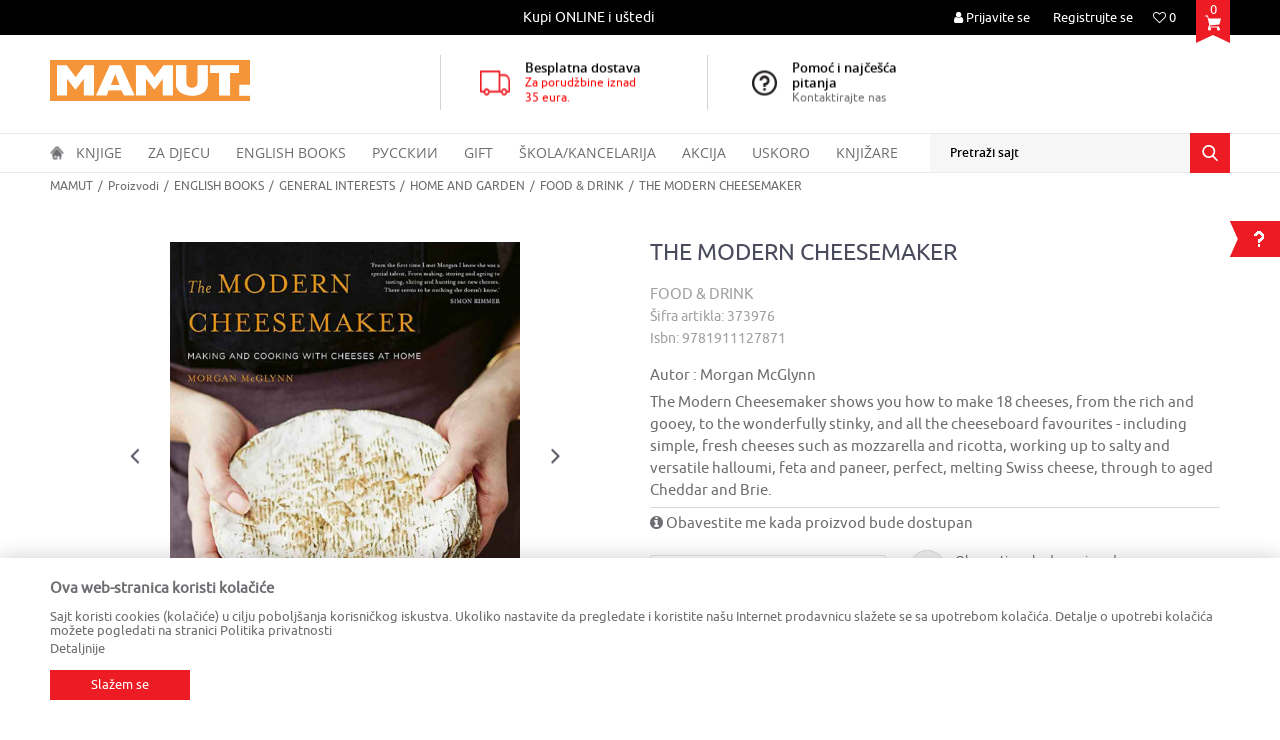

--- FILE ---
content_type: text/html; charset=UTF-8
request_url: https://www.mamut.me/food-drink/154809-the-modern-cheesemaker
body_size: 27375
content:
<!DOCTYPE html>
<html lang="me">
<head>
            <meta name="viewport" content="width=device-width, initial-scale=1">
    
    <meta name="generator" content="NBSHOP 5.9.58" />
    <meta http-equiv="content-type" content="text/html; charset=UTF-8">
    <meta http-equiv="content-language" content="me" />
    <meta http-equiv="X-UA-Compatible" content="IE=edge">
    <meta name="theme-color" content="f59438">
    <meta name="msapplication-navbutton-color" content="f59438">
    <meta name="apple-mobile-web-app-status-bar-style" content="f59438">
    <link rel="canonical" href="https://www.mamut.me/food-drink/154809-the-modern-cheesemaker" />
        <title>THE MODERN CHEESEMAKER - Morgan McGlynn | MAMUT</title>
    <meta name="title" content="THE MODERN CHEESEMAKER - Morgan McGlynn | MAMUT" />
    <meta name="description" content="The Modern Cheesemaker shows you how to make 18 cheeses, from the rich and gooey, to the wonderfully stinky, and all the cheeseboard favourites - including simp..." />
    <meta property="og:title" content="THE MODERN CHEESEMAKER - Morgan McGlynn | MAMUT"/>
    <meta property="og:type" content="article" />
    <meta property="og:url" content="https://www.mamut.me/food-drink/154809-the-modern-cheesemaker" />
    <meta property="og:image" content="https://www.mamut.me/files/images/slike_proizvoda/373976.jpg"/>
    <meta property="og:image:url" content="https://www.mamut.me/files/images/slike_proizvoda/373976.jpg"/>
    <meta property="og:site_name" content="MAMUT"/>
    <meta property="og:description" content="The Modern Cheesemaker shows you how to make 18 cheeses, from the rich and gooey, to the wonderfully stinky, and all the cheeseboard favourites - including simp..."/>
    <meta property="fb:admins" content=""/>
    <meta itemprop="name" content="THE MODERN CHEESEMAKER - Morgan McGlynn | MAMUT">
    <meta itemprop="description" content="The Modern Cheesemaker shows you how to make 18 cheeses, from the rich and gooey, to the wonderfully stinky, and all the cheeseboard favourites - including simp...">
    <meta itemprop="image" content="https://www.mamut.me/files/images/slike_proizvoda/373976.jpg">
    <meta name="twitter:card" content="summary_large_image">
    <meta name="twitter:title" content="THE MODERN CHEESEMAKER - Morgan McGlynn | MAMUT">
    <meta name="twitter:description" content="The Modern Cheesemaker shows you how to make 18 cheeses, from the rich and gooey, to the wonderfully stinky, and all the cheeseboard favourites - including simp...">
    <meta name="twitter:image" content="https://www.mamut.me/files/images/slike_proizvoda/373976.jpg">
    <link rel="icon" type="image/vnd.microsoft.icon" href="https://www.mamut.me/files/images/mamut/favicon-32x32-mamut.png" />
    <link rel="shortcut icon" type="image/vnd.microsoft.icon" href="https://www.mamut.me/files/images/mamut/favicon-32x32-mamut.png" />
    <link rel="stylesheet" href="https://www.mamut.me/nb-public/themes/nbshop5_v5_8/_static/fonts/nbicon/style.css" type="text/css" />
        <link rel="stylesheet" href="https://www.mamut.me/nb-public/themes/nbshop5_vulkan/_static/css/nbcss/style.fonts.theme.css?ver=60_2.1" /><link rel="stylesheet" href="https://www.mamut.me/nb-public/themes/nbshop5_v5_8/_static/css/plugins/nb.core.plugins.min.css?ver=60_2.1" /><link rel="stylesheet" href="https://www.mamut.me/nb-public/themes/nbshop5_v5_8/_static/css/nbcss/style.fonts.css?ver=60_2.1" /><link rel="stylesheet" href="https://www.mamut.me/nb-public/themes/nbshop5_v5_8/_static/css/nbcss/style.typography.css?ver=60_2.1" /><link rel="stylesheet" href="https://www.mamut.me/nb-public/themes/nbshop5_vulkan/_static/css/nbcss/style.typography.theme.css?ver=60_2.1" /><link rel="stylesheet" href="https://www.mamut.me/nb-public/themes/nbshop5_v5_8/_static/css/nbcss/style.helper.css?ver=60_2.1" /><link rel="stylesheet" href="https://www.mamut.me/nb-public/themes/nbshop5_v5_8/_static/css/nbcss/style.animation.css?ver=60_2.1" /><link rel="stylesheet" href="https://www.mamut.me/nb-public/themes/nbshop5_v5_8/_static/css/nbcss/style.basic.css?ver=60_2.1" /><link rel="stylesheet" href="https://www.mamut.me/nb-public/themes/nbshop5_vulkan/_static/css/nbcss/style.basic.theme.css?ver=60_2.1" /><link rel="stylesheet" href="https://www.mamut.me/nb-public/themes/nbshop5_v5_8/_static/css/nbcss/style.article.css?ver=60_2.1" /><link rel="stylesheet" href="https://www.mamut.me/nb-public/themes/nbshop5_v5_8/_static/css/nbcss/style.product.css?ver=60_2.1" /><link rel="stylesheet" href="https://www.mamut.me/nb-public/themes/nbshop5_v5_8/_static/css/nbcss/style.cart.css?ver=60_2.1" /><link rel="stylesheet" href="https://www.mamut.me/nb-public/themes/nbshop5_v5_8/_static/css/nbcss/style.css?ver=60_2.1" /><link rel="stylesheet" href="https://www.mamut.me/nb-public/themes/nbshop5_v5_8/blocks/slider/headlines/style.css?ver=60_2.1" /><link rel="stylesheet" href="https://www.mamut.me/nb-public/themes/nbshop5_v5_8/blocks/slider/grid/style.css?ver=60_2.1" /><link rel="stylesheet" href="https://www.mamut.me/nb-public/themes/nbshop5_v5_8/blocks/breadcrumbs/style.css?ver=60_2.1" /><link rel="stylesheet" href="https://www.mamut.me/nb-public/themes/nbshop5_v5_8/blocks/product/images/gallery/style.css?ver=60_2.1" /><link rel="stylesheet" href="https://www.mamut.me/nb-public/themes/nbshop5_v5_8/blocks/product/images/main_slider/style.css?ver=60_2.1" /><link rel="stylesheet" href="https://www.mamut.me/nb-public/themes/nbshop5_v5_8/blocks/product/product_detail/favorite/style.css?ver=60_2.1" /><link rel="stylesheet" href="https://www.mamut.me/nb-public/themes/nbshop5_v5_8/blocks/social/detail_social_share/style.css?ver=60_2.1" /><link rel="stylesheet" href="https://www.mamut.me/nb-public/themes/nbshop5_v5_8/blocks/product/product_detail/product_info/style.css?ver=60_2.1" /><link rel="stylesheet" href="https://www.mamut.me/nb-public/themes/nbshop5_v5_8/blocks/product/product_detail/product_rate/style.css?ver=60_2.1" /><link rel="stylesheet" href="https://www.mamut.me/nb-public/themes/nbshop5_v5_8/blocks/product/product_size/style.css?ver=60_2.1" /><link rel="stylesheet" href="https://www.mamut.me/nb-public/themes/nbshop5_v5_8/blocks/product/product_detail/quantity_circle/style.css?ver=60_2.1" /><link rel="stylesheet" href="https://www.mamut.me/nb-public/themes/nbshop5_v5_8/blocks/product/product_detail/product_buy/style.css?ver=60_2.1" /><link rel="stylesheet" href="https://www.mamut.me/nb-public/themes/nbshop5_v5_8/blocks/product/product_detail/product_buy_not_available/style.css?ver=60_2.1" /><link rel="stylesheet" href="https://www.mamut.me/nb-public/themes/nbshop5_v5_8/blocks/product/product_slider/service_product/style.css?ver=60_2.1" /><link rel="stylesheet" href="https://www.mamut.me/nb-public/themes/nbshop5_v5_8/blocks/product/product_detail/product_not_allowed_buy/style.css?ver=60_2.1" /><link rel="stylesheet" href="https://www.mamut.me/nb-public/themes/nbshop5_v5_8/blocks/slider/toggle_banner/style.css?ver=60_2.1" /><link rel="stylesheet" href="https://www.mamut.me/nb-public/themes/nbshop5_v5_8/blocks/product/tabs/style.css?ver=60_2.1" /><link rel="stylesheet" href="https://www.mamut.me/nb-public/themes/nbshop5_v5_8/blocks/comments/comments_two/style.css?ver=60_2.1" /><link rel="stylesheet" href="https://www.mamut.me/nb-public/themes/nbshop5_v5_8/blocks/comments/comments_content/style.css?ver=60_2.1" /><link rel="stylesheet" href="https://www.mamut.me/nb-public/themes/nbshop5_v5_8/blocks/product/product_slider/simmilar_product_vertial/style.css?ver=60_2.1" /><link rel="stylesheet" href="https://www.mamut.me/nb-public/themes/nbshop5_v5_8/blocks/footer/newsletter/style.css?ver=60_2.1" /><link rel="stylesheet" href="https://www.mamut.me/nb-public/themes/nbshop5_v5_8/blocks/social/social_icons/style.css?ver=60_2.1" /><link rel="stylesheet" href="https://www.mamut.me/nb-public/themes/nbshop5_v5_8/blocks/footer/payment_card/style.css?ver=60_2.1" /><link rel="stylesheet" href="https://www.mamut.me/nb-public/themes/nbshop5_v5_8/blocks/footer/disclaimer/style.css?ver=60_2.1" /><link rel="stylesheet" href="https://www.mamut.me/nb-public/themes/nbshop5_v5_8/blocks/footer/copyright/style.css?ver=60_2.1" /><link rel="stylesheet" href="https://www.mamut.me/nb-public/themes/nbshop5_v5_8/blocks/modals/popup_notification/style.css?ver=60_2.1" /><link rel="stylesheet" href="https://www.mamut.me/nb-public/themes/nbshop5_v5_8/blocks/product/product_details_iframe/style.css?ver=60_2.1" /><link rel="stylesheet" href="https://www.mamut.me/nb-public/themes/nbshop5_v5_8/blocks/product/images/gallery/style.css?ver=60_2.1" /><link rel="stylesheet" href="https://www.mamut.me/nb-public/themes/nbshop5_v5_8/blocks/product/product_detail/product_info/style.css?ver=60_2.1" /><link rel="stylesheet" href="https://www.mamut.me/nb-public/themes/nbshop5_v5_8/blocks/product/images/main_slider/style.css?ver=60_2.1" /><link rel="stylesheet" href="https://www.mamut.me/nb-public/themes/nbshop5_v5_8/blocks/product/product_detail/favorite/style.css?ver=60_2.1" /><link rel="stylesheet" href="https://www.mamut.me/nb-public/themes/nbshop5_v5_8/blocks/product/product_details_timer/style.css?ver=60_2.1" /><link rel="stylesheet" href="https://www.mamut.me/nb-public/themes/nbshop5_v5_8/blocks/product/product_size/style.css?ver=60_2.1" /><link rel="stylesheet" href="https://www.mamut.me/nb-public/themes/nbshop5_v5_8/blocks/product/product_detail/quantity_circle/style.css?ver=60_2.1" /><link rel="stylesheet" href="https://www.mamut.me/nb-public/themes/nbshop5_v5_8/blocks/product/product_detail/product_buy/style.css?ver=60_2.1" /><link rel="stylesheet" href="https://www.mamut.me/nb-public/themes/nbshop5_v5_8/blocks/product/product_detail/product_buy_bobble/style.css?ver=60_2.1" /><link rel="stylesheet" href="https://www.mamut.me/nb-public/themes/nbshop5_vulkan/_static/css/nbcss/style.theme.css?ver=60_2.1" /><link rel="stylesheet" href="https://www.mamut.me/nb-public/themes/nbshop5_v5_8/_static/css/nbcss/style.responsive.md.css?ver=60_2.1" /><link rel="stylesheet" href="https://www.mamut.me/nb-public/themes/nbshop5_vulkan/_static/css/nbcss/style.responsive.theme.md.css?ver=60_2.1" /><link rel="stylesheet" href="https://www.mamut.me/nb-public/themes/nbshop5_v5_8/_static/css/nbcss/style.responsive.sm.css?ver=60_2.1" /><link rel="stylesheet" href="https://www.mamut.me/nb-public/themes/nbshop5_vulkan/_static/css/nbcss/style.responsive.theme.sm.css?ver=60_2.1" /><link rel="stylesheet" href="https://www.mamut.me/nb-public/themes/nbshop5_v5_8/_static/css/nbcss/style.responsive.xs.css?ver=60_2.1" /><link rel="stylesheet" href="https://www.mamut.me/nb-public/themes/nbshop5_vulkan/_static/css/nbcss/style.responsive.theme.xs.css?ver=60_2.1" /><link rel="stylesheet" href="https://www.mamut.me/nb-public/themes/nbshop5_v5_8/_static/css/nbcss/style.responsive.xxs.css?ver=60_2.1" /><link rel="stylesheet" href="https://www.mamut.me/nb-public/themes/nbshop5_vulkan/_static/css/nbcss/style.responsive.theme.xxs.css?ver=60_2.1" />        <script type="text/javascript">
        var nb_site_url  = 'https://www.mamut.me';
        var nb_site_url_with_country_lang  = 'https://www.mamut.me';
        var nb_cart_page_url = 'https://www.mamut.me/kupovina';
        var nb_active_page_url = 'https://www.mamut.me/food-drink/154809-the-modern-cheesemaker';
        var nb_type_page = 'product';
        var nb_type_page_object_id = '154809';
        var nb_enable_lang = '';
        var nb_url_end_slesh = '';
        var promoModalPopNumberDaysInit = 10;
        var showAllwaysOnHomePage = false;
        var resetCookieConfirm = false;
        var flowplayeryToken = '';
            </script>
        <!-- Global site tag (gtag.js) - Google Analytics -->
<script async src="https://www.googletagmanager.com/gtag/js?id=UA-173939681-1"></script>
<script>
  window.dataLayer = window.dataLayer || [];
  function gtag(){dataLayer.push(arguments);}
  gtag('js', new Date());

  gtag('config', 'UA-173939681-1');
</script>

<script src="//code.jivosite.com/widget/qp8hu8JwTq" async></script>
<meta name="google-site-verification" content="Tvj4anWI0b-PVQE3JwSeOtd1woc33jh5TUeQJjrhues" />

<!-- Facebook Pixel Code -->

<script>

  !function(f,b,e,v,n,t,s)

  {if(f.fbq)return;n=f.fbq=function(){n.callMethod?

  n.callMethod.apply(n,arguments):n.queue.push(arguments)};

  if(!f._fbq)f._fbq=n;n.push=n;n.loaded=!0;n.version='2.0';

  n.queue=[];t=b.createElement(e);t.async=!0;

  t.src=v;s=b.getElementsByTagName(e)[0];

  s.parentNode.insertBefore(t,s)}(window, document,'script',

  'https://connect.facebook.net/en_US/fbevents.js');

  fbq('init', '906739719864584');

  fbq('track', 'PageView');

</script>

<noscript><img height="1" width="1" style="display:none"

  src="https://www.facebook.com/tr?id=906739719864584&ev=PageView&noscript=1"

/></noscript>

<!-- End Facebook Pixel Code --></head>
<body class="cc-mne lc-me uc-product_list tp-product bt-mamut-me b2c-users ">

<div class="header">

    <div class="header-top">

        <div class="container">

            <div class="block nav-mobile-icon">
    <i class="icon fa fa-bars" aria-hidden="true"></i>
</div>            <div class="row">
                <div class="hidden-xs col-sm-6 col-md-3 col-lg-4">
                    
                </div>
                <div class="hidden-xs hidden-sm col-md-5 col-lg-4 midle-coll">

                    

    <div class="block slider handlines-sldier appear">

        <div class="slider-init"
             data-gtm-slider-items="1"
             data-gtm-slider-position="Headlines" >

            
                <div class="item"
                     data-gtm-slider-name="Kupi ONLINE i uštedi"
                     data-gtm-slider-creative=""
                     data-gtm-slider-id="62"
                     data-promotion-item-id="62">

                    <div class="content">
                        <div class="text-wrapper">
                            <div class="title">Kupi ONLINE i uštedi</div>
                            <div class="description"></div>
                            
                        </div>
                    </div>

                </div>

            
        </div>

        <div class="slider-arrows slider-navigation-absolute"></div>

    </div>


                </div>
                <div class="col-xs-12 col-sm-6 col-md-4">

                    <div id="miniCartContent" class="block miniCartContent header-cart"></div>
                    
<div id="miniFavContent" class="block header-favorite header-favorite-simple miniFavContent">
    <a href="https://www.mamut.me/omiljeno/product" title="Omiljeno">

        <div class="icon-wrapper">
            <i class="icon fa fa-heart-o" aria-hidden="true"></i>
            <span class="description">Omiljeno</span>
        </div>
        <div class="header-carthor-total favorite-header-total">0</div>

    </a>
</div>
                        <nav class="block user">
    <ul class="nav nav-simple">
                    
                    <li class="item item-login">
                        <a class="login-btn"  href="" data-permalink="https://www.mamut.me/prijava" title="Prijavite se" data-toggle="modal" data-target="#login_modal">
                            <i class="icon fa fa-user" aria-hidden="true"></i>
                            <span>Prijavite se</span>
                        </a>
                    </li>

            
            <li class="item item-register">
                <a class="register-btn" href="" data-permalink="https://www.mamut.me/registracija" title="Registrujte se" data-toggle="modal" data-target="#register_modal">
                    Registrujte se                </a>
            </li>

                
    </ul>
</nav>
   
                </div>
            </div>
        </div>

    </div>

    <div class="container">
        <div class="row">

            <div class="col-xs-12 col-sm-3 col-md-4">
                <div itemscope itemtype="http://schema.org/Organization" class="block logo" >
    <a itemprop="url" href="https://www.mamut.me" title="MAMUT">
        <img itemprop="logo" src="/files/images/mamut/logo/mamut-logo.png" class="img-responsive lozad"  title="MAMUT" alt="MAMUT">
    </a>
</div>            </div>

            <div class="hidden-xs col-sm-9 col-md-8">
                    <div class="block slider-static grid-slider intro-slider" data-gtm-slider-position="Intro - Iznad glavnog slajdera" >
                <div class="row ">
                            <div class="item  col-xs-4 col-sm-4 col-md-4 col-lg-4 "
                     data-gtm-slider-name="Besplatna dostava "
                     data-gtm-slider-creative="Za sve porudžbine preko 35 eur"
                     data-gtm-slider-id="4"
                     data-promotion-item-id="4">

                                                                        <div class="img-wrapper">
                                                                    <div class="main-img ">
                                                                                    <a href="https//mamut.me/isporuka?utm_source=slider&utm_medium=site&utm_campaign=Besplatna-dostava" target="_self" title="Besplatna dostava ">
                                                                                    <img src="/files/images/vulkan/header_icon.png" class="img-responsive lozad" alt="Besplatna dostava " />
                                                                                    </a>
                                                                            </div>
                                                                                            </div>
                        
                    
                        <div class="content">
                                                            <div class="text-wrapper">
                                                                        <a href="https//mamut.me/isporuka?utm_source=slider&utm_medium=site&utm_campaign=Besplatna-dostava" target="_self" title="Besplatna dostava ">
                                                                                                                            <div class="title">Besplatna dostava </div>
                                                                                                                            <div class="description"><p><span style="color:#FF0000">Za porudžbine iznad 35&nbsp;eura.</span></p>
</div>
                                                                                                                    </a>
                                                                </div>
                                                                                                                        <div class="btn-wrapper">
                                                                            <a href="https//mamut.me/isporuka?utm_source=slider&utm_medium=site&utm_campaign=Besplatna-dostava" target="_self" class="btn btn-slider" title="Za sve porudžbine preko 35 eur">Za sve porudžbine preko 35 eur</a>
                                                                    </div>
                            
                            
                            
                        </div>
                                            
                </div>
                            <div class="item  col-xs-4 col-sm-4 col-md-4 col-lg-4 "
                     data-gtm-slider-name="Pomoć i najčešća pitanja"
                     data-gtm-slider-creative="Kontaktirajte nas"
                     data-gtm-slider-id="5"
                     data-promotion-item-id="5">

                                                                        <div class="img-wrapper">
                                                                    <div class="main-img ">
                                                                                    <a href="https://mamut.me/najcesca-pitanja?utm_source=slider&utm_medium=site&utm_campaign=Pomoc-i-najcesca-pitanja" target="_self" title="Pomoć i najčešća pitanja">
                                                                                    <img src="/files/images/vulkan/header_icon_2.png" class="img-responsive lozad" alt="Pomoć i najčešća pitanja" />
                                                                                    </a>
                                                                            </div>
                                                                                            </div>
                        
                    
                        <div class="content">
                                                            <div class="text-wrapper">
                                                                        <a href="https://mamut.me/najcesca-pitanja?utm_source=slider&utm_medium=site&utm_campaign=Pomoc-i-najcesca-pitanja" target="_self" title="Pomoć i najčešća pitanja">
                                                                                                                            <div class="title">Pomoć i najčešća pitanja</div>
                                                                                                                            <div class="description"><p>Kontaktirajte nas</p>
</div>
                                                                                                                    </a>
                                                                </div>
                                                                                                                        <div class="btn-wrapper">
                                                                            <a href="https://mamut.me/najcesca-pitanja?utm_source=slider&utm_medium=site&utm_campaign=Pomoc-i-najcesca-pitanja" target="_self" class="btn btn-slider" title="Kontaktirajte nas">Kontaktirajte nas</a>
                                                                    </div>
                            
                            
                            
                        </div>
                                            
                </div>
                    </div>
            </div>
            </div>

        </div>
    </div>

    <div class="block main-4level ">
    <nav class="nav nav-main-wrapper ease hidden-fullscreen  ">

                <div class="container">
                        
            
            <ul class="nav-main list-inline">

                <div class="nav-main-toplang country-button"></div>
                <div class="nav-main-useractions"></div>

                <li class="has-bg">
                                <a href="https://www.mamut.me/" target="_self" title="Početna"><span>Početna</span> </a><img src="/files/images/vulkan/home_icon.png" alt="Početna" title="Početna" class="highlight-bg lozad"></li><li class="level4">
                                <a href="https://www.mamut.me/domace-knjige" target="_self" title="Knjige"><span>Knjige</span><i class="icon fa fa-angle-down hidden-xs"></i><i class="icon fa fa-angle-right visible-xs"></i> </a><div class="nav-main-submenu-wrapper ease hidden">
                            <div class="container">
                                <ul class="nav-main-submenu"><li class="slider_menu_romani">
                                <a target="_self" href="https://www.mamut.me/romani" title="ROMANI"><h5>ROMANI</h5><i class="icon fa fa-angle-down hidden-xs"></i><i class="icon fa fa-angle-right visible-xs"></i></a><div class="nav-main-dropdown-wrapper ease hidden">
                                <div class="nav-main-dropdown">
                                    <div class="container">
                                        <div class="nav-main-dropdown-inner">
                                            <div class="row"><div class="col-xs-12 col-sm-4 col-md-3  ">
                                <div class="nav-main-dropdown-item clearfix">
                                    <a target="_self" href="https://www.mamut.me/savremeni-roman" title="ROMANI"><div class="heading-wrapper heading-wrapper-inline clearfix" >
                                    <h5>ROMANI</h5></div></a><ul class=""><li class="ease-slow last-level "><a target="_self" href="https://www.mamut.me/savremeni-roman" title="Savremeni roman">Savremeni roman</a></li><li class="ease-slow last-level "><a target="_self" href="https://www.mamut.me/domaci-autori" title="Domaći autori">Domaći autori</a></li><li class="ease-slow last-level "><a target="_self" href="https://www.mamut.me/opsta-knjizevnost" title="Opšta književnost">Opšta književnost</a></li><li class="ease-slow last-level "><a target="_self" href="https://www.mamut.me/biografije" title="Biografije">Biografije</a></li><li class="ease-slow last-level "><a target="_self" href="https://www.mamut.me/romani" title="SVI ROMANI">SVI ROMANI</a></li></ul></div></div><div class="col-xs-12 col-sm-4 col-md-3  ">
                                <div class="nav-main-dropdown-item clearfix">
                                    <a target="_self" href="https://www.mamut.me/#" title="IZDVAJAMO"><div class="heading-wrapper heading-wrapper-inline clearfix" >
                                    <h5>IZDVAJAMO</h5></div></a><ul class=""><li class="ease-slow last-level "><a target="_self" href="https://www.mamut.me/trileri-misterije" title="Trileri i misterije">Trileri i misterije</a></li><li class="ease-slow last-level "><a target="_self" href="https://www.mamut.me/klasici" title="Klasici">Klasici</a></li><li class="ease-slow last-level "><a target="_self" href="https://www.mamut.me/ljubavni-roman" title="Ljubavni roman">Ljubavni roman</a></li><li class="ease-slow last-level "><a target="_self" href="https://www.mamut.me/domaci-klasici" title="Domaći klasici">Domaći klasici</a></li><li class="ease-slow last-level "><a target="_self" href="https://www.mamut.me/fantastika" title="Fantastika">Fantastika</a></li></ul></div></div><div class="col-xs-12 col-sm-4 col-md-3  ">
                                <div class="nav-main-dropdown-item clearfix">
                                    <a target="_self" href="https://www.mamut.me/#" title="CJENOVNI RANG"><div class="heading-wrapper heading-wrapper-inline clearfix" >
                                    <h5>CJENOVNI RANG</h5></div></a><ul class=""><li class="ease-slow last-level "><a target="_self" href="https://www.mamut.me/romani/?prices=0-2" title="Od 0 do 2.00 EUR">Od 0 do 2.00 EUR</a></li><li class="ease-slow last-level "><a target="_self" href="https://www.mamut.me/romani/?prices=2-5" title="Od 2.01 do 5.00 EUR">Od 2.01 do 5.00 EUR</a></li><li class="ease-slow last-level "><a target="_self" href="https://www.mamut.me/romani/?prices=5-8" title="Od 5.01 do 8.00 EUR">Od 5.01 do 8.00 EUR</a></li><li class="ease-slow last-level "><a target="_self" href="https://www.mamut.me/romani/?prices=8-10" title="Od 8.01 do 10.00 EUR">Od 8.01 do 10.00 EUR</a></li><li class="ease-slow last-level "><a target="_self" href="https://www.mamut.me/romani/?prices=10-15" title="Od 10.01 do 15.00 EUR">Od 10.01 do 15.00 EUR</a></li><li class="ease-slow last-level "><a target="_self" href="https://www.mamut.me/romani/?prices=15-20" title="Od 15.01 do 20.00 EUR">Od 15.01 do 20.00 EUR</a></li><li class="ease-slow last-level "><a target="_self" href="https://www.mamut.me/romani/?prices=20-25" title="Od 20.01 do 25.00 EUR">Od 20.01 do 25.00 EUR</a></li><li class="ease-slow last-level "><a target="_self" href="https://www.mamut.me/romani/?prices=25-350" title="Preko 25.00 EUR">Preko 25.00 EUR</a></li></ul></div></div><div class="col-xs-12 col-sm-4 col-md-3  ">
                                <div class="nav-main-dropdown-item clearfix">
                                    <a target="_self" href="https://www.mamut.me/#" title="NAJPOPULARNIJI NASLOVI"><div class="heading-wrapper heading-wrapper-inline clearfix" >
                                    <h5>NAJPOPULARNIJI NASLOVI</h5></div></a></div></div>

    <div class="block slider slider-wrapper slider-menu slider-menu_romani col-sm-3 ">

        

        <div class="slider-init"  data-gtm-slider-items="2"
             data-gtm-slider-position="Romani">

            
                <div class="item"
                     data-gtm-slider-name="ŠTA ZNAM O LJUBAVI"
                     data-gtm-slider-creative=""
                     data-gtm-slider-id="152">
                                            <a href="https://www.mamut.me/ljubavni-roman/98391-sta-znam-o-ljubavi?utm_source=slider&utm_medium=site&utm_campaign=STA-ZNAM-O-LJUBAVI" title="ŠTA ZNAM O LJUBAVI">

                            <div class="img-wrapper">
                                <img src="/files/images/mamut/meni/romani/349230_600_600px.jpg" class="img-responsive lozad" alt="ŠTA ZNAM O LJUBAVI" />

                            </div>
                        </a>
                                        <div class="content">

                        <div class="text-wrapper">
                            <div class="title">ŠTA ZNAM O LJUBAVI</div>
                            <div class="description"></div>
                        </div>

                    </div>
                </div>

            
                <div class="item"
                     data-gtm-slider-name="OSTRVO PELIKANA"
                     data-gtm-slider-creative=""
                     data-gtm-slider-id="125">
                                            <a href="https://www.mamut.me/domaci-roman/96091-ostrvo-pelikana?utm_source=slider&utm_medium=site&utm_campaign=OSTRVO-PELIKANA" title="OSTRVO PELIKANA">

                            <div class="img-wrapper">
                                <img src="/files/images/mamut/meni/romani/348463_600_600px.jpg" class="img-responsive lozad" alt="OSTRVO PELIKANA" />

                            </div>
                        </a>
                                        <div class="content">

                        <div class="text-wrapper">
                            <div class="title">OSTRVO PELIKANA</div>
                            <div class="description"></div>
                        </div>

                    </div>
                </div>

            
        </div>
        <div class="slider-arrows slider-navigation-absolute"></div>

    </div>
    
</div></div></div></div></div></li><li class="slider_menu_ya">
                                <a target="_self" href="https://www.mamut.me/tinejdz-i-ya" title="TINEJDŽ I YA"><h5>TINEJDŽ I YA</h5><i class="icon fa fa-angle-down hidden-xs"></i><i class="icon fa fa-angle-right visible-xs"></i></a><div class="nav-main-dropdown-wrapper ease hidden">
                                <div class="nav-main-dropdown">
                                    <div class="container">
                                        <div class="nav-main-dropdown-inner">
                                            <div class="row"><div class="col-xs-12 col-sm-4 col-md-3  ">
                                <div class="nav-main-dropdown-item clearfix">
                                    <a target="_self" href="https://www.mamut.me/tinejdz-i-ya" title="TINEJDŽ I YA"><div class="heading-wrapper heading-wrapper-inline clearfix" >
                                    <h5>TINEJDŽ I YA</h5></div></a><ul class=""><li class="ease-slow last-level "><a target="_self" href="https://www.mamut.me/tinejdz-i-ya-roman" title="TINEJDŽ I YA romani">TINEJDŽ I YA romani</a></li><li class="ease-slow last-level "><a target="_self" href="https://www.mamut.me/tinejdz-i-ya-prirucnici" title="TINEJDŽ I YA priručnici">TINEJDŽ I YA priručnici</a></li><li class="ease-slow last-level "><a target="_self" href="https://www.mamut.me/tinejdz-i-ya" title="TINEJDŽ I YA - SVE">TINEJDŽ I YA - SVE</a></li></ul></div></div><div class="col-xs-12 col-sm-4 col-md-3  ">
                                <div class="nav-main-dropdown-item clearfix">
                                    <a target="_self" href="https://www.mamut.me/#" title="NAJPRODAVANIJI NASLOVI"><div class="heading-wrapper heading-wrapper-inline clearfix" >
                                    <h5>NAJPRODAVANIJI NASLOVI</h5></div></a><ul class=""><li class="ease-slow last-level "><a target="_self" href="http://mamut.me/tinejdz-i-ya-roman/49568-ja-sam-mala-buntovnica" title="Ja sam mala buntovnica">Ja sam mala buntovnica</a></li><li class="ease-slow last-level "><a target="_self" href="http://mamut.me/tinejdz-i-ya-prirucnici/26049-svastara-za-devojcice" title="Svaštara za devojčice">Svaštara za devojčice</a></li><li class="ease-slow last-level "><a target="_self" href="http://mamut.me/tinejdz-i-ya-prirucnici/32622-sve-o-meni" title="Sve o meni">Sve o meni</a></li><li class="ease-slow last-level "><a target="_self" href="http://mamut.me/tinejdz-i-ya-prirucnici/40666-nemoj-biti-taj-l1k" title="Nemoj biti taj l1k">Nemoj biti taj l1k</a></li><li class="ease-slow last-level "><a target="_self" href="http://mamut.me/tinejdz-i-ya-roman/45862-golden-sky" title="Golden Sky">Golden Sky</a></li></ul></div></div><div class="col-xs-12 col-sm-4 col-md-3  ">
                                <div class="nav-main-dropdown-item clearfix">
                                    <a target="_self" href="https://www.mamut.me/#" title="CJENOVNI RANG"><div class="heading-wrapper heading-wrapper-inline clearfix" >
                                    <h5>CJENOVNI RANG</h5></div></a><ul class=""><li class="ease-slow last-level "><a target="_self" href="https://www.mamut.me/ya/?prices=0-5" title="Od 0 do 5.00 EUR">Od 0 do 5.00 EUR</a></li><li class="ease-slow last-level "><a target="_self" href="https://www.mamut.me/ya/?prices=5-10" title="Od 5.01 do 10.00 EUR">Od 5.01 do 10.00 EUR</a></li><li class="ease-slow last-level "><a target="_self" href="https://www.mamut.me/ya/?prices=10-150" title="Preko 10.00 EUR">Preko 10.00 EUR</a></li></ul></div></div><div class="col-xs-12 col-sm-4 col-md-3  ">
                                <div class="nav-main-dropdown-item clearfix">
                                    <a target="_self" href="https://www.mamut.me/#" title="NAJPOPULARNIJI NASLOVI"><div class="heading-wrapper heading-wrapper-inline clearfix" >
                                    <h5>NAJPOPULARNIJI NASLOVI</h5></div></a></div></div>

    <div class="block slider slider-wrapper slider-menu slider-menu_ya col-sm-3 ">

        

        <div class="slider-init"  data-gtm-slider-items="2"
             data-gtm-slider-position="TINEJDŽ I YA">

            
                <div class="item"
                     data-gtm-slider-name="ŽELIM TE ZAUVEK"
                     data-gtm-slider-creative=""
                     data-gtm-slider-id="132">
                                            <a href="https://www.mamut.me/proizvodi/96178-zelim-te-zauvek-dzastin-a-rejnolds?utm_source=slider&utm_medium=site&utm_campaign=ZELIM-TE-ZAUVEK" title="ŽELIM TE ZAUVEK">

                            <div class="img-wrapper">
                                <img src="/files/images/mamut/meni/tinejdziya/349148_600_600px.jpg" class="img-responsive lozad" alt="ŽELIM TE ZAUVEK" />

                            </div>
                        </a>
                                        <div class="content">

                        <div class="text-wrapper">
                            <div class="title">ŽELIM TE ZAUVEK</div>
                            <div class="description"></div>
                        </div>

                    </div>
                </div>

            
                <div class="item"
                     data-gtm-slider-name="NEKO OD NAS JE SLEDEĆI"
                     data-gtm-slider-creative=""
                     data-gtm-slider-id="153">
                                            <a href="https://www.mamut.me/proizvodi/98341-neko-od-nas-je-sledeci?utm_source=slider&utm_medium=site&utm_campaign=NEKO-OD-NAS-JE-SLEDECI" title="NEKO OD NAS JE SLEDEĆI">

                            <div class="img-wrapper">
                                <img src="/files/images/mamut/meni/tinejdziya/349165_600_600px.jpg" class="img-responsive lozad" alt="NEKO OD NAS JE SLEDEĆI" />

                            </div>
                        </a>
                                        <div class="content">

                        <div class="text-wrapper">
                            <div class="title">NEKO OD NAS JE SLEDEĆI</div>
                            <div class="description"></div>
                        </div>

                    </div>
                </div>

            
        </div>
        <div class="slider-arrows slider-navigation-absolute"></div>

    </div>
    
</div></div></div></div></div></li><li class="slider_menu_opsta_interesovanja">
                                <a target="_self" href="https://www.mamut.me/opsta-interesovanja-domace-knjige" title="OPŠTA INTERESOVANJA"><h5>OPŠTA INTERESOVANJA</h5><i class="icon fa fa-angle-down hidden-xs"></i><i class="icon fa fa-angle-right visible-xs"></i></a><div class="nav-main-dropdown-wrapper ease hidden">
                                <div class="nav-main-dropdown">
                                    <div class="container">
                                        <div class="nav-main-dropdown-inner">
                                            <div class="row"><div class="col-xs-12 col-sm-4 col-md-3  ">
                                <div class="nav-main-dropdown-item clearfix">
                                    <a target="_self" href="https://www.mamut.me/opsta-interesovanja-domace-knjige" title="OPŠTA INTERESOVANJA"><div class="heading-wrapper heading-wrapper-inline clearfix" >
                                    <h5>OPŠTA INTERESOVANJA</h5></div></a><ul class=""><li class="ease-slow last-level "><a target="_self" href="https://www.mamut.me/popularna-nauka-opsta-interesovanja" title="Popularna nauka">Popularna nauka</a></li><li class="ease-slow last-level "><a target="_self" href="https://www.mamut.me/hobi-i-razonoda" title="Hobi i razonoda">Hobi i razonoda</a></li><li class="ease-slow last-level "><a target="_self" href="https://www.mamut.me/zdravlje-porodica-i-zivotni-stil" title="Zdravlje, porodica i životni stil">Zdravlje, porodica i životni stil</a></li><li class="ease-slow last-level "><a target="_self" href="https://www.mamut.me/turisticka-putovanja" title="Turistička putovanja">Turistička putovanja</a></li><li class="ease-slow last-level "><a target="_self" href="https://www.mamut.me/dom-i-vrt" title="Dom i vrt">Dom i vrt</a></li><li class="ease-slow last-level "><a target="_self" href="https://www.mamut.me/sport" title="Sport">Sport</a></li><li class="ease-slow last-level "><a target="_self" href="https://www.mamut.me/zanatske-knjige-opsteg-interesovanja" title="Zanati">Zanati</a></li><li class="ease-slow last-level "><a target="_self" href="https://www.mamut.me/opsta-interesovanja-domace-knjige" title="OPŠTA INTERESOVANJA - SVE">OPŠTA INTERESOVANJA - SVE</a></li></ul></div></div><div class="col-xs-12 col-sm-4 col-md-3  ">
                                <div class="nav-main-dropdown-item clearfix">
                                    <a target="_self" href="https://www.mamut.me/#" title="IZDVAJAMO"><div class="heading-wrapper heading-wrapper-inline clearfix" >
                                    <h5>IZDVAJAMO</h5></div></a><ul class=""><li class="ease-slow last-level "><a target="_self" href="https://www.mamut.me/popularna-psihologija" title="Popularna psihologija">Popularna psihologija</a></li><li class="ease-slow last-level "><a target="_self" href="https://www.mamut.me/atlasi-i-vodici" title="Vodiči">Vodiči</a></li><li class="ease-slow last-level "><a target="_self" href="https://www.mamut.me/kulinarstvo" title="Kulinarstvo">Kulinarstvo</a></li><li class="ease-slow last-level "><a target="_self" href="https://www.mamut.me/gift-knjige" title="Gift knjige">Gift knjige</a></li><li class="ease-slow last-level "><a target="_self" href="https://www.mamut.me/strip" title="Strip">Strip</a></li></ul></div></div><div class="col-xs-12 col-sm-4 col-md-3  ">
                                <div class="nav-main-dropdown-item clearfix">
                                    <a target="_self" href="https://www.mamut.me/#" title="CJENOVNI RANG"><div class="heading-wrapper heading-wrapper-inline clearfix" >
                                    <h5>CJENOVNI RANG</h5></div></a><ul class=""><li class="ease-slow last-level "><a target="_self" href="https://www.mamut.me/opsta-interesovanja-domace-knjige/?prices=0-2" title="Od 0 do 2.00 EUR">Od 0 do 2.00 EUR</a></li><li class="ease-slow last-level "><a target="_self" href="https://www.mamut.me/opsta-interesovanja-domace-knjige/?prices=2-5" title="Od 2.01 do 5.00 EUR">Od 2.01 do 5.00 EUR</a></li><li class="ease-slow last-level "><a target="_self" href="https://www.mamut.me/opsta-interesovanja-domace-knjige/?prices=5-8" title="Od 5.01 do 8.00 EUR">Od 5.01 do 8.00 EUR</a></li><li class="ease-slow last-level "><a target="_self" href="https://www.mamut.me/opsta-interesovanja-domace-knjige/?prices=8-10" title="Od 8.01 do 10.00 EUR">Od 8.01 do 10.00 EUR</a></li><li class="ease-slow last-level "><a target="_self" href="https://www.mamut.me/opsta-interesovanja-domace-knjige/?prices=10-15" title="Od 10.01 do 15.00 EUR">Od 10.01 do 15.00 EUR</a></li><li class="ease-slow last-level "><a target="_self" href="https://www.mamut.me/opsta-interesovanja-domace-knjige/?prices=15-20" title="Od 15.01 do 20.00 EUR">Od 15.01 do 20.00 EUR</a></li><li class="ease-slow last-level "><a target="_self" href="https://www.mamut.me/opsta-interesovanja-domace-knjige/?prices=20-25" title="Od 20.01 do 25.00 EUR">Od 20.01 do 25.00 EUR</a></li><li class="ease-slow last-level "><a target="_self" href="https://www.mamut.me/opsta-interesovanja-domace-knjige/?prices=25-350" title="Preko 25.00 EUR">Preko 25.00 EUR</a></li></ul></div></div><div class="col-xs-12 col-sm-4 col-md-3  ">
                                <div class="nav-main-dropdown-item clearfix">
                                    <a target="_self" href="https://www.mamut.me/" title="NAJPOPULARNIJI NASLOVI"><div class="heading-wrapper heading-wrapper-inline clearfix" >
                                    <h5>NAJPOPULARNIJI NASLOVI</h5></div></a></div></div>

    <div class="block slider slider-wrapper slider-menu slider-menu_opsta_interesovanja col-sm-3 ">

        

        <div class="slider-init"  data-gtm-slider-items="2"
             data-gtm-slider-position="Opsta interesovanja">

            
                <div class="item"
                     data-gtm-slider-name="MISTERIJE I KAKO IH SE REŠITI"
                     data-gtm-slider-creative=""
                     data-gtm-slider-id="123">
                                            <a href="https://www.mamut.me/popularna-nauka/98426-misterije-i-kako-ih-se-resiti?utm_source=slider&utm_medium=site&utm_campaign=MISTERIJE-I-KAKO-IH-SE-RESITI" title="MISTERIJE I KAKO IH SE REŠITI">

                            <div class="img-wrapper">
                                <img src="/files/images/mamut/meni/opsta_interesovanja/349322_600_600px.jpg" class="img-responsive lozad" alt="MISTERIJE I KAKO IH SE REŠITI" />

                            </div>
                        </a>
                                        <div class="content">

                        <div class="text-wrapper">
                            <div class="title">MISTERIJE I KAKO IH SE REŠITI</div>
                            <div class="description"></div>
                        </div>

                    </div>
                </div>

            
                <div class="item"
                     data-gtm-slider-name="OKRUŽENI LOŠIM ŠEFOVIMA"
                     data-gtm-slider-creative=""
                     data-gtm-slider-id="106">
                                            <a href="https://www.mamut.me/popularna-psihologija/98427-okruzeni-losim-sefovima?utm_source=slider&utm_medium=site&utm_campaign=OKRUZENI-LOSIM-SEFOVIMA" title="OKRUŽENI LOŠIM ŠEFOVIMA">

                            <div class="img-wrapper">
                                <img src="/files/images/mamut/meni/opsta_interesovanja/349323_600_600px.jpg" class="img-responsive lozad" alt="OKRUŽENI LOŠIM ŠEFOVIMA" />

                            </div>
                        </a>
                                        <div class="content">

                        <div class="text-wrapper">
                            <div class="title">OKRUŽENI LOŠIM ŠEFOVIMA</div>
                            <div class="description"></div>
                        </div>

                    </div>
                </div>

            
        </div>
        <div class="slider-arrows slider-navigation-absolute"></div>

    </div>
    
</div></div></div></div></div></li><li class="slider_menu_decje_knjige">
                                <a target="_self" href="https://www.mamut.me/domace-djecije-knjige" title="DJEČIJE KNJIGE"><h5>DJEČIJE KNJIGE</h5><i class="icon fa fa-angle-down hidden-xs"></i><i class="icon fa fa-angle-right visible-xs"></i></a><div class="nav-main-dropdown-wrapper ease hidden">
                                <div class="nav-main-dropdown">
                                    <div class="container">
                                        <div class="nav-main-dropdown-inner">
                                            <div class="row"><div class="col-xs-12 col-sm-4 col-md-3  ">
                                <div class="nav-main-dropdown-item clearfix">
                                    <a target="_self" href="https://www.mamut.me/domace-djecije-knjige" title="DJEČIJE KNJIGE"><div class="heading-wrapper heading-wrapper-inline clearfix" >
                                    <h5>DJEČIJE KNJIGE</h5></div></a><ul class=""><li class="ease-slow last-level "><a target="_self" href="https://www.mamut.me/djecije-knjige-za-uzrast-od-0-do-2-godine" title="Uzrast 0-2 godine">Uzrast 0-2 godine</a></li><li class="ease-slow last-level "><a target="_self" href="https://www.mamut.me/djecije-knjige-za-uzrast-od-3-do-6-godina" title="Uzrast 3-6 godina">Uzrast 3-6 godina</a></li><li class="ease-slow last-level "><a target="_self" href="https://www.mamut.me/romani-i-price-za-djecu-od-7-do-9-godina" title="Uzrast 7-9 godina">Uzrast 7-9 godina</a></li><li class="ease-slow last-level "><a target="_self" href="https://www.mamut.me/djecije-knjige-za-uzrast-od-10-do-12-godina" title="Uzrast 10-12 godina">Uzrast 10-12 godina</a></li><li class="ease-slow last-level "><a target="_self" href="https://www.mamut.me/romani-i-price-za-djecu-od-7-do-9-godina" title="Romani i priču za djecu 7-9 godina">Romani i priču za djecu 7-9 godina</a></li><li class="ease-slow last-level "><a target="_self" href="https://www.mamut.me/romani-i-price-za-djecu-od-10-do-12-godina" title="Romani i priče za djecu 10-12 godina">Romani i priče za djecu 10-12 godina</a></li><li class="ease-slow last-level "><a target="_self" href="https://www.mamut.me/nauka-i-opsta-interesovanja-za-djecu" title="Nauka i opšta interesovanja za djecu">Nauka i opšta interesovanja za djecu</a></li><li class="ease-slow last-level "><a target="_self" href="https://www.mamut.me/lektira-za-djecu" title="Lektira">Lektira</a></li><li class="ease-slow last-level "><a target="_self" href="https://www.mamut.me/udzbenici-i-prirucnici-za-djecu" title="Udžbenici i priručnici">Udžbenici i priručnici</a></li><li class="ease-slow last-level "><a target="_self" href="https://www.mamut.me/djecije-knjige-za-ucenje-stranih-jezika" title="Dječije knjige za učenje stranih jezika">Dječije knjige za učenje stranih jezika</a></li><li class="ease-slow last-level "><a target="_self" href="https://www.mamut.me/domace-djecije-knjige" title="SVE DJEČIJE KNJIGE">SVE DJEČIJE KNJIGE</a></li></ul></div></div><div class="col-xs-12 col-sm-4 col-md-3  ">
                                <div class="nav-main-dropdown-item clearfix">
                                    <a target="_self" href="https://www.mamut.me/domace-decje-knjige" title="NAJPRODAVANIJE"><div class="heading-wrapper heading-wrapper-inline clearfix" >
                                    <h5>NAJPRODAVANIJE</h5></div></a><ul class=""><li class="ease-slow last-level "><a target="_self" href="http://mamut.me/romani-i-price-za-djecu-od-10-do-12-godina/45241-dogodovstine-jednog-dzonija" title="Dogodovštine jednog Džonija">Dogodovštine jednog Džonija</a></li><li class="ease-slow last-level "><a target="_self" href="http://www.mamut.me/djecije-knjige-za-uzrast-od-3-do-6-godina/12879-velika-riznica-pesama" title="Velika riznica pesama">Velika riznica pesama</a></li><li class="ease-slow last-level "><a target="_self" href="http://mamut.me/proizvodi?author=Inid+Blajton" title="Pet prijatelja">Pet prijatelja</a></li><li class="ease-slow last-level "><a target="_self" href="http://www.mamut.me/lektira-za-djecu/19620-knjiga-za-marka" title="Knjiga za Marka">Knjiga za Marka</a></li><li class="ease-slow last-level "><a target="_self" href="http://www.mamut.me/romani-i-price-za-djecu-od-10-do-12-godina/18988-mali-princ-tp" title="Mali princ">Mali princ</a></li></ul></div></div><div class="col-xs-12 col-sm-4 col-md-3  ">
                                <div class="nav-main-dropdown-item clearfix">
                                    <a target="_self" href="https://www.mamut.me/#" title="CJENOVNI RANG"><div class="heading-wrapper heading-wrapper-inline clearfix" >
                                    <h5>CJENOVNI RANG</h5></div></a><ul class=""><li class="ease-slow last-level "><a target="_self" href="https://www.mamut.me/domace-djecije-knjige/?prices=0-2" title="Od 0 do 2.00 EUR">Od 0 do 2.00 EUR</a></li><li class="ease-slow last-level "><a target="_self" href="https://www.mamut.me/domace-djecije-knjige/?prices=2-5" title="Od 2.01 do 5.00 EUR">Od 2.01 do 5.00 EUR</a></li><li class="ease-slow last-level "><a target="_self" href="https://www.mamut.me/domace-djecije-knjige/?prices=5-8" title="Od 5.01 do 8.00 EUR">Od 5.01 do 8.00 EUR</a></li><li class="ease-slow last-level "><a target="_self" href="https://www.mamut.me/domace-djecije-knjige/?prices=8-10" title="Od 8.01 do 10.00 EUR">Od 8.01 do 10.00 EUR</a></li><li class="ease-slow last-level "><a target="_self" href="https://www.mamut.me/domace-djecije-knjige/?prices=10-15" title="Od 10.01 do 15.00 EUR">Od 10.01 do 15.00 EUR</a></li><li class="ease-slow last-level "><a target="_self" href="https://www.mamut.me/domace-djecije-knjige/?prices=15-20" title="Od 15.01 do 20.00 EUR">Od 15.01 do 20.00 EUR</a></li><li class="ease-slow last-level "><a target="_self" href="https://www.mamut.me/domace-djecije-knjige/?prices=20-25" title="Od 20.01 do 25.00 EUR">Od 20.01 do 25.00 EUR</a></li><li class="ease-slow last-level "><a target="_self" href="https://www.mamut.me/domace-djecije-knjige/?prices=25-350" title="Preko 25.00 EUR">Preko 25.00 EUR</a></li></ul></div></div><div class="col-xs-12 col-sm-4 col-md-3  ">
                                <div class="nav-main-dropdown-item clearfix">
                                    <a target="_self" href="https://www.mamut.me/#" title="NAJPOPULARNIJI NASLOVI"><div class="heading-wrapper heading-wrapper-inline clearfix" >
                                    <h5>NAJPOPULARNIJI NASLOVI</h5></div></a></div></div>

    <div class="block slider slider-wrapper slider-menu slider-menu_decje_knjige col-sm-3 ">

        

        <div class="slider-init"  data-gtm-slider-items="2"
             data-gtm-slider-position="Djecje knjige">

            
                <div class="item"
                     data-gtm-slider-name="SVETLUCAVI DNEVNIK"
                     data-gtm-slider-creative=""
                     data-gtm-slider-id="118">
                                            <a href="https://www.mamut.me/djecije-knjige-za-uzrast-od-7-do-9-godina/98246-svetlucavi-dnevnik?utm_source=slider&utm_medium=site&utm_campaign=SVETLUCAVI-DNEVNIK" title="SVETLUCAVI DNEVNIK">

                            <div class="img-wrapper">
                                <img src="/files/images/mamut/meni/djecije_knjige/348953.jpg" class="img-responsive lozad" alt="SVETLUCAVI DNEVNIK" />

                            </div>
                        </a>
                                        <div class="content">

                        <div class="text-wrapper">
                            <div class="title">SVETLUCAVI DNEVNIK</div>
                            <div class="description"></div>
                        </div>

                    </div>
                </div>

            
                <div class="item"
                     data-gtm-slider-name="DOGMEN"
                     data-gtm-slider-creative=""
                     data-gtm-slider-id="108">
                                            <a href="https://www.mamut.me/romani-i-price-za-djecu-od-10-do-12-godina/98183-dogmen?utm_source=slider&utm_medium=site&utm_campaign=DOGMEN" title="DOGMEN">

                            <div class="img-wrapper">
                                <img src="/files/images/mamut/meni/djecije_knjige/348722_600_600px.jpg" class="img-responsive lozad" alt="DOGMEN" />

                            </div>
                        </a>
                                        <div class="content">

                        <div class="text-wrapper">
                            <div class="title">DOGMEN</div>
                            <div class="description"></div>
                        </div>

                    </div>
                </div>

            
        </div>
        <div class="slider-arrows slider-navigation-absolute"></div>

    </div>
    
</div></div></div></div></div></li><li class="slider_menu_slider">
                                <a target="_self" href="https://www.mamut.me/umjetnost-domace-knjige" title="UMJETNOST"><h5>UMJETNOST</h5><i class="icon fa fa-angle-down hidden-xs"></i><i class="icon fa fa-angle-right visible-xs"></i></a><div class="nav-main-dropdown-wrapper ease hidden">
                                <div class="nav-main-dropdown">
                                    <div class="container">
                                        <div class="nav-main-dropdown-inner">
                                            <div class="row"><div class="col-xs-12 col-sm-4 col-md-3  ">
                                <div class="nav-main-dropdown-item clearfix">
                                    <a target="_self" href="https://www.mamut.me/umjetnost-domace-knjige" title="UMJETNOST"><div class="heading-wrapper heading-wrapper-inline clearfix" >
                                    <h5>UMJETNOST</h5></div></a><ul class=""><li class="ease-slow last-level "><a target="_self" href="https://www.mamut.me/dizajn" title="Dizajn">Dizajn</a></li><li class="ease-slow last-level "><a target="_self" href="https://www.mamut.me/film" title="Film">Film</a></li><li class="ease-slow last-level "><a target="_self" href="https://www.mamut.me/pozoriste" title="Pozorište">Pozorište</a></li><li class="ease-slow last-level "><a target="_self" href="https://www.mamut.me/fotografija" title="Fotografija">Fotografija</a></li><li class="ease-slow last-level "><a target="_self" href="https://www.mamut.me/moda" title="Moda">Moda</a></li><li class="ease-slow last-level "><a target="_self" href="https://www.mamut.me/graficki-dizajn" title="Grafički dizajn">Grafički dizajn</a></li><li class="ease-slow last-level "><a target="_self" href="https://www.mamut.me/primijenjena-umjetnost" title="Primijenjena umjetnost">Primijenjena umjetnost</a></li><li class="ease-slow last-level "><a target="_self" href="https://www.mamut.me/opsta-umjetnost" title="Opšta umjetnost">Opšta umjetnost</a></li><li class="ease-slow last-level "><a target="_self" href="https://www.mamut.me/istorija-umjetnosti" title="Istorija umjetnosti">Istorija umjetnosti</a></li><li class="ease-slow last-level "><a target="_self" href="https://www.mamut.me/muzika" title="Muzika">Muzika</a></li><li class="ease-slow last-level "><a target="_self" href="https://www.mamut.me/arhitektura" title="Arhitektura">Arhitektura</a></li><li class="ease-slow last-level "><a target="_self" href="https://www.mamut.me/umjetnost-domace-knjige" title="UMJETNOST - SVE">UMJETNOST - SVE</a></li></ul></div></div><div class="col-xs-12 col-sm-4 col-md-3  ">
                                <div class="nav-main-dropdown-item clearfix">
                                    <a target="_self" href="https://www.mamut.me/#" title="NAJPOPULARNIJI NASLOVI"><div class="heading-wrapper heading-wrapper-inline clearfix" >
                                    <h5>NAJPOPULARNIJI NASLOVI</h5></div></a><ul class=""><li class="ease-slow last-level "><a target="_self" href="http://www.mamut.me/opsta-umjetnost/42712-traktat-o-slikarstvu" title="Traktat o slikarstvu">Traktat o slikarstvu</a></li><li class="ease-slow last-level "><a target="_self" href="http://mamut.me/muzika/28125-kako-radi-muzika" title="Kako radi muzika">Kako radi muzika</a></li><li class="ease-slow last-level "><a target="_self" href="http://mamut.me/moda/39670-beogradanke-znaju" title="Beograđanke znaju">Beograđanke znaju</a></li><li class="ease-slow last-level "><a target="_self" href="http://mamut.me/fotografija/20500-digitalna-fotografija-i-deo-prevod-ii-izdanja" title="Digitalna fotografija I">Digitalna fotografija I</a></li></ul></div></div><div class="col-xs-12 col-sm-4 col-md-3  ">
                                <div class="nav-main-dropdown-item clearfix">
                                    <a target="_self" href="https://www.mamut.me/#" title="CJENOVNI RANG"><div class="heading-wrapper heading-wrapper-inline clearfix" >
                                    <h5>CJENOVNI RANG</h5></div></a><ul class=""><li class="ease-slow last-level "><a target="_self" href="https://www.mamut.me/umjetnost-domace-knjige/?prices=0-2" title="Od 0 do 2.00 EUR">Od 0 do 2.00 EUR</a></li><li class="ease-slow last-level "><a target="_self" href="https://www.mamut.me/umjetnost-domace-knjige/?prices=2-5" title="Od 2.01 do 5.00 EUR">Od 2.01 do 5.00 EUR</a></li><li class="ease-slow last-level "><a target="_self" href="https://www.mamut.me/umjetnost-domace-knjige/?prices=5-8" title="Od 5.01 do 8.00 EUR">Od 5.01 do 8.00 EUR</a></li><li class="ease-slow last-level "><a target="_self" href="https://www.mamut.me/umjetnost-domace-knjige/?prices=5-10" title="Od 8.01 do 10.00 EUR">Od 8.01 do 10.00 EUR</a></li><li class="ease-slow last-level "><a target="_self" href="https://www.mamut.me/umjetnost-domace-knjige/?prices=10-15" title="Od 10.01 do 15.00 EUR">Od 10.01 do 15.00 EUR</a></li><li class="ease-slow last-level "><a target="_self" href="https://www.mamut.me/umjetnost-domace-knjige/?prices=15-20" title="Od 15.01 do 20.00 EUR">Od 15.01 do 20.00 EUR</a></li><li class="ease-slow last-level "><a target="_self" href="https://www.mamut.me/umjetnost-domace-knjige/?prices=20-25" title="Od 20.01 do 25.00 EUR">Od 20.01 do 25.00 EUR</a></li><li class="ease-slow last-level "><a target="_self" href="https://www.mamut.me/umjetnost-domace-knjige/?prices=25-350" title="Preko 25.00 EUR">Preko 25.00 EUR</a></li></ul></div></div><div class="col-xs-12 col-sm-4 col-md-3  ">
                                <div class="nav-main-dropdown-item clearfix">
                                    <a target="_self" href="https://www.mamut.me/#" title="NAJPOPULARNIJI NASLOVI"><div class="heading-wrapper heading-wrapper-inline clearfix" >
                                    <h5>NAJPOPULARNIJI NASLOVI</h5></div></a></div></div>

    <div class="block slider slider-wrapper slider-menu slider-menu_slider col-sm-3 ">

        

        <div class="slider-init"  data-gtm-slider-items="3"
             data-gtm-slider-position="Umjetnost">

            
                <div class="item"
                     data-gtm-slider-name="THE ROLLING STONES Umetnost pobune"
                     data-gtm-slider-creative=""
                     data-gtm-slider-id="78">
                                            <a href="https://www.mamut.me/muzika/95967-the-rolling-stones-umetnost-pobune?utm_source=slider&utm_medium=site&utm_campaign=THE-ROLLING-STONES-Umetnost-pobune" title="THE ROLLING STONES Umetnost pobune">

                            <div class="img-wrapper">
                                <img src="/files/images/mamut/meni/umjetnost/347910_600_600px.jpg" class="img-responsive lozad" alt="THE ROLLING STONES Umetnost pobune" />

                            </div>
                        </a>
                                        <div class="content">

                        <div class="text-wrapper">
                            <div class="title">THE ROLLING STONES Umetnost pobune</div>
                            <div class="description"></div>
                        </div>

                    </div>
                </div>

            
                <div class="item"
                     data-gtm-slider-name="SVEOBUHVATNI SLIKARSKI PRIRUČNIK"
                     data-gtm-slider-creative=""
                     data-gtm-slider-id="86">
                                            <a href="https://www.mamut.me/opsta-umjetnost/95757-sveobuhvatni-slikarski-prirucnik?utm_source=slider&utm_medium=site&utm_campaign=SVEOBUHVATNI-SLIKARSKI-PRIRUCNIK" title="SVEOBUHVATNI SLIKARSKI PRIRUČNIK">

                            <div class="img-wrapper">
                                <img src="/files/images/mamut/meni/umjetnost/348296.jpg" class="img-responsive lozad" alt="SVEOBUHVATNI SLIKARSKI PRIRUČNIK" />

                            </div>
                        </a>
                                        <div class="content">

                        <div class="text-wrapper">
                            <div class="title">SVEOBUHVATNI SLIKARSKI PRIRUČNIK</div>
                            <div class="description"></div>
                        </div>

                    </div>
                </div>

            
                <div class="item"
                     data-gtm-slider-name="STARO SRPSKO SLIKARSTVO"
                     data-gtm-slider-creative=""
                     data-gtm-slider-id="130">
                                            <a href="https://www.mamut.me/istorija-umjetnosti/51038-staro-srpsko-slikarstvo?utm_source=slider&utm_medium=site&utm_campaign=STARO-SRPSKO-SLIKARSTVO" title="STARO SRPSKO SLIKARSTVO">

                            <div class="img-wrapper">
                                <img src="/files/images/2020/2/4/343670_600_600px.jpg" class="img-responsive lozad" alt="STARO SRPSKO SLIKARSTVO" />

                            </div>
                        </a>
                                        <div class="content">

                        <div class="text-wrapper">
                            <div class="title">STARO SRPSKO SLIKARSTVO</div>
                            <div class="description"></div>
                        </div>

                    </div>
                </div>

            
        </div>
        <div class="slider-arrows slider-navigation-absolute"></div>

    </div>
    
</div></div></div></div></div></li><li class="slider_menu_strane_knjige">
                                <a target="_self" href="https://www.mamut.me/jezik-i-knjizevnost" title="JEZIK I KNJIŽEVNOST"><h5>JEZIK I KNJIŽEVNOST</h5><i class="icon fa fa-angle-down hidden-xs"></i><i class="icon fa fa-angle-right visible-xs"></i></a><div class="nav-main-dropdown-wrapper ease hidden">
                                <div class="nav-main-dropdown">
                                    <div class="container">
                                        <div class="nav-main-dropdown-inner">
                                            <div class="row"><div class="col-xs-12 col-sm-4 col-md-3  ">
                                <div class="nav-main-dropdown-item clearfix">
                                    <a target="_self" href="https://www.mamut.me/jezik-i-knjizevnost" title="JEZIK I KNJIŽEVNOST"><div class="heading-wrapper heading-wrapper-inline clearfix" >
                                    <h5>JEZIK I KNJIŽEVNOST</h5></div></a><ul class=""><li class="ease-slow last-level "><a target="_self" href="https://www.mamut.me/engleski-kursevi-gramatika-recnici" title="Engleski - kursevi, gramatika, rečnici">Engleski - kursevi, gramatika, rečnici</a></li><li class="ease-slow last-level "><a target="_self" href="https://www.mamut.me/drugi-jezici-recnici-i-literatura" title="Drugi jezici - rečnici i literatura">Drugi jezici - rečnici i literatura</a></li><li class="ease-slow last-level "><a target="_self" href="https://www.mamut.me/filologija-lingvistika" title="Filologija/lingvistika">Filologija/lingvistika</a></li><li class="ease-slow last-level "><a target="_self" href="https://www.mamut.me/jezik-i-knjizevnost" title="JEZIK I KNJIŽEVNOST - SVE">JEZIK I KNJIŽEVNOST - SVE</a></li></ul></div></div><div class="col-xs-12 col-sm-4 col-md-3  ">
                                <div class="nav-main-dropdown-item clearfix">
                                    <a target="_self" href="https://www.mamut.me/#" title=" IZDVAJAMO"><div class="heading-wrapper heading-wrapper-inline clearfix" >
                                    <h5> IZDVAJAMO</h5></div></a><ul class=""><li class="ease-slow last-level "><a target="_self" href="https://www.mamut.me/esejistika-i-publicistika" title="Esejistika i publicistika">Esejistika i publicistika</a></li><li class="ease-slow last-level "><a target="_self" href="https://www.mamut.me/poezija" title="Poezija">Poezija</a></li></ul></div></div><div class="col-xs-12 col-sm-4 col-md-3  ">
                                <div class="nav-main-dropdown-item clearfix">
                                    <a target="_self" href="https://www.mamut.me/jezik-i-knjizevnost" title="CJENOVNI RANG"><div class="heading-wrapper heading-wrapper-inline clearfix" >
                                    <h5>CJENOVNI RANG</h5></div></a><ul class=""><li class="ease-slow last-level "><a target="_self" href="https://www.mamut.me/jezik-i-knjizevnost/?prices=0-2" title="Od 0 do 2.00 EUR">Od 0 do 2.00 EUR</a></li><li class="ease-slow last-level "><a target="_blank" href="https://www.mamut.me/jezik-i-knjizevnost/?prices=2-5" title="Od 2.01 do 5.00 EUR">Od 2.01 do 5.00 EUR</a></li><li class="ease-slow last-level "><a target="_self" href="https://www.mamut.me/jezik-i-knjizevnost/?prices=5-8" title="Od 5.01 do 8.00 EUR">Od 5.01 do 8.00 EUR</a></li><li class="ease-slow last-level "><a target="_self" href="https://www.mamut.me/jezik-i-knjizevnost/?prices=8-10" title="Od 8.01 do 10.00 EUR">Od 8.01 do 10.00 EUR</a></li><li class="ease-slow last-level "><a target="_self" href="https://www.mamut.me/jezik-i-knjizevnost/?prices=10-15" title="Od 10.01 do 15.00 EUR">Od 10.01 do 15.00 EUR</a></li><li class="ease-slow last-level "><a target="_self" href="https://www.mamut.me/jezik-i-knjizevnost/?prices=15-20" title="Od 15.01 do 20.00 EUR">Od 15.01 do 20.00 EUR</a></li><li class="ease-slow last-level "><a target="_self" href="https://www.mamut.me/jezik-i-knjizevnost/?prices=20-25" title="Od 20.01 do 25.00 EUR">Od 20.01 do 25.00 EUR</a></li><li class="ease-slow last-level "><a target="_self" href="https://www.mamut.me/jezik-i-knjizevnost/?prices=25-300" title="Preko 25.00 EUR">Preko 25.00 EUR</a></li></ul></div></div><div class="col-xs-12 col-sm-4 col-md-3  ">
                                <div class="nav-main-dropdown-item clearfix">
                                    <a target="_self" href="https://www.mamut.me/#" title="NAJPOPULARNIJI NASLOVI"><div class="heading-wrapper heading-wrapper-inline clearfix" >
                                    <h5>NAJPOPULARNIJI NASLOVI</h5></div></a></div></div>

    <div class="block slider slider-wrapper slider-menu slider-menu_strane_knjige col-sm-3 ">

        

        <div class="slider-init"  data-gtm-slider-items="3"
             data-gtm-slider-position="Jezik i knjizevnost">

            
                <div class="item"
                     data-gtm-slider-name="BRODOLOM CIVILIZACIJA"
                     data-gtm-slider-creative=""
                     data-gtm-slider-id="83">
                                            <a href="https://www.mamut.me/esejistika-i-publicistika/96152-brodolom-civilizacija-amin-maluf?utm_source=slider&utm_medium=site&utm_campaign=BRODOLOM-CIVILIZACIJA" title="BRODOLOM CIVILIZACIJA">

                            <div class="img-wrapper">
                                <img src="/files/images/mamut/meni/348899_600_600px.jpg" class="img-responsive lozad" alt="BRODOLOM CIVILIZACIJA" />

                            </div>
                        </a>
                                        <div class="content">

                        <div class="text-wrapper">
                            <div class="title">BRODOLOM CIVILIZACIJA</div>
                            <div class="description"></div>
                        </div>

                    </div>
                </div>

            
                <div class="item"
                     data-gtm-slider-name="DANI PUNOG MESECA"
                     data-gtm-slider-creative=""
                     data-gtm-slider-id="198">
                                            <a href="https://www.mamut.me/poezija/95352-dani-punog-meseca-trebovac?utm_source=slider&utm_medium=site&utm_campaign=DANI-PUNOG-MESECA" title="DANI PUNOG MESECA">

                            <div class="img-wrapper">
                                <img src="/files/images/mamut/meni/jezik-i-knjizevnost/346817.jpg" class="img-responsive lozad" alt="DANI PUNOG MESECA" />

                            </div>
                        </a>
                                        <div class="content">

                        <div class="text-wrapper">
                            <div class="title">DANI PUNOG MESECA</div>
                            <div class="description"></div>
                        </div>

                    </div>
                </div>

            
                <div class="item"
                     data-gtm-slider-name="PESMA MOJE DUŠE"
                     data-gtm-slider-creative=""
                     data-gtm-slider-id="82">
                                            <a href="https://www.mamut.me/poezija/27735-pesma-moje-duse-srpska-ljubavna-poezija?utm_source=slider&utm_medium=site&utm_campaign=PESMA-MOJE-DUSE" title="PESMA MOJE DUŠE">

                            <div class="img-wrapper">
                                <img src="/files/images/2020/2/4/279735_600_600px.jpg" class="img-responsive lozad" alt="PESMA MOJE DUŠE" />

                            </div>
                        </a>
                                        <div class="content">

                        <div class="text-wrapper">
                            <div class="title">PESMA MOJE DUŠE</div>
                            <div class="description"></div>
                        </div>

                    </div>
                </div>

            
        </div>
        <div class="slider-arrows slider-navigation-absolute"></div>

    </div>
    
</div></div></div></div></div></li><li class="slider_menu_strucna_literatura">
                                <a target="_self" href="https://www.mamut.me/strucna-literatura-domace-knjige" title="STRUČNA LITERATURA"><h5>STRUČNA LITERATURA</h5><i class="icon fa fa-angle-down hidden-xs"></i><i class="icon fa fa-angle-right visible-xs"></i></a><div class="nav-main-dropdown-wrapper ease hidden">
                                <div class="nav-main-dropdown">
                                    <div class="container">
                                        <div class="nav-main-dropdown-inner">
                                            <div class="row"><div class="col-xs-12 col-sm-4 col-md-3  ">
                                <div class="nav-main-dropdown-item clearfix">
                                    <a target="_self" href="https://www.mamut.me/strucna-literatura-domace-knjige" title="STRUČNA LITERATURA"><div class="heading-wrapper heading-wrapper-inline clearfix" >
                                    <h5>STRUČNA LITERATURA</h5></div></a><ul class=""><li class="ease-slow last-level "><a target="_self" href="https://www.mamut.me/drustvene-nauke-domace-knjige" title="Društvene nauke">Društvene nauke</a></li><li class="ease-slow last-level "><a target="_self" href="https://www.mamut.me/tehnicke-nauke-i-matematika" title="Tehničke nauke i matematika">Tehničke nauke i matematika</a></li><li class="ease-slow last-level "><a target="_self" href="https://www.mamut.me/medicina" title="Medicina">Medicina</a></li><li class="ease-slow last-level "><a target="_self" href="https://www.mamut.me/ekonomija" title="Ekonomija">Ekonomija</a></li><li class="ease-slow last-level "><a target="_self" href="https://www.mamut.me/prirodne-nauke-geografija" title="Prirodne nauke, geografija">Prirodne nauke, geografija</a></li><li class="ease-slow last-level "><a target="_self" href="https://www.mamut.me/biologija-strucna" title="Biologija stručna">Biologija stručna</a></li><li class="ease-slow last-level "><a target="_self" href="https://www.mamut.me/strucna-literatura-domace-knjige" title="STRUČNA LITERATURA - SVE">STRUČNA LITERATURA - SVE</a></li></ul></div></div><div class="col-xs-12 col-sm-4 col-md-3  ">
                                <div class="nav-main-dropdown-item clearfix">
                                    <a target="_self" href="https://www.mamut.me/#" title="IZDVAJAMO"><div class="heading-wrapper heading-wrapper-inline clearfix" >
                                    <h5>IZDVAJAMO</h5></div></a><ul class=""><li class="ease-slow last-level "><a target="_self" href="https://www.mamut.me/istorija" title="Istorija">Istorija</a></li><li class="ease-slow last-level "><a target="_self" href="https://www.mamut.me/psihologija" title="Psihologija">Psihologija</a></li><li class="ease-slow last-level "><a target="_self" href="https://www.mamut.me/kompjuterska-literatura" title="Kompjuterska literatura">Kompjuterska literatura</a></li><li class="ease-slow last-level "><a target="_self" href="https://www.mamut.me/filozofija" title="Filozofija">Filozofija</a></li><li class="ease-slow last-level "><a target="_self" href="https://www.mamut.me/mitologija" title="Mitologija">Mitologija</a></li></ul></div></div><div class="col-xs-12 col-sm-4 col-md-3  ">
                                <div class="nav-main-dropdown-item clearfix">
                                    <a target="_blank" href="https://www.mamut.me/#" title="CJENOVNI RANG"><div class="heading-wrapper heading-wrapper-inline clearfix" >
                                    <h5>CJENOVNI RANG</h5></div></a><ul class=""><li class="ease-slow last-level "><a target="_self" href="https://www.mamut.me/strucna-literatura-domace-knjige/?prices=0-2" title="Od 0 do 2.00 EUR">Od 0 do 2.00 EUR</a></li><li class="ease-slow last-level "><a target="_self" href="https://www.mamut.me/strucna-literatura-domace-knjige/?prices=2-5" title="Od 2.01 do 5.00 EUR">Od 2.01 do 5.00 EUR</a></li><li class="ease-slow last-level "><a target="_self" href="https://www.mamut.me/strucna-literatura-domace-knjige/?prices=5-8" title="Od 5.01 do 8.00 EUR">Od 5.01 do 8.00 EUR</a></li><li class="ease-slow last-level "><a target="_self" href="https://www.mamut.me/strucna-literatura-domace-knjige/?prices=8-10" title="Od 8.01 do 10.00 EUR">Od 8.01 do 10.00 EUR</a></li><li class="ease-slow last-level "><a target="_self" href="https://www.mamut.me/strucna-literatura-domace-knjige/?prices=10-15" title="Od 10.01 do 15.00 EUR">Od 10.01 do 15.00 EUR</a></li><li class="ease-slow last-level "><a target="_self" href="https://www.mamut.me/strucna-literatura-domace-knjige/?prices=15-20" title="Od 15.01 do 20.00 EUR">Od 15.01 do 20.00 EUR</a></li><li class="ease-slow last-level "><a target="_self" href="https://www.mamut.me/strucna-literatura-domace-knjige/?prices=20-25" title="Od 20.01 do 25.00 EUR">Od 20.01 do 25.00 EUR</a></li><li class="ease-slow last-level "><a target="_self" href="https://www.mamut.me/strucna-literatura-domace-knjige/?prices=25-250" title="Preko 25.00 EUR">Preko 25.00 EUR</a></li></ul></div></div><div class="col-xs-12 col-sm-4 col-md-3  ">
                                <div class="nav-main-dropdown-item clearfix">
                                    <a target="_self" href="https://www.mamut.me/#" title="NAJPOPULARNIJI NASLOVI"><div class="heading-wrapper heading-wrapper-inline clearfix" >
                                    <h5>NAJPOPULARNIJI NASLOVI</h5></div></a></div></div>

    <div class="block slider slider-wrapper slider-menu slider-menu_strucna_literatura col-sm-3 ">

        

        <div class="slider-init"  data-gtm-slider-items="2"
             data-gtm-slider-position="Strucna literatura">

            
                <div class="item"
                     data-gtm-slider-name="PSIHOTERAPIJA BOGOM"
                     data-gtm-slider-creative=""
                     data-gtm-slider-id="194">
                                            <a href="https://www.mamut.me/psihologija/98123-psihoterapija-bogom?utm_source=slider&utm_medium=site&utm_campaign=PSIHOTERAPIJA-BOGOM" title="PSIHOTERAPIJA BOGOM">

                            <div class="img-wrapper">
                                <img src="/files/images/mamut/meni/strucna-literatura/348570.jpg" class="img-responsive lozad" alt="PSIHOTERAPIJA BOGOM" />

                            </div>
                        </a>
                                        <div class="content">

                        <div class="text-wrapper">
                            <div class="title">PSIHOTERAPIJA BOGOM</div>
                            <div class="description"></div>
                        </div>

                    </div>
                </div>

            
                <div class="item"
                     data-gtm-slider-name="UM CARUJE Kotlin"
                     data-gtm-slider-creative=""
                     data-gtm-slider-id="107">
                                            <a href="https://www.mamut.me/kompjuterska-literatura/52685-um-caruje-kotlin?utm_source=slider&utm_medium=site&utm_campaign=UM-CARUJE-Kotlin" title="UM CARUJE Kotlin">

                            <div class="img-wrapper">
                                <img src="/files/images/2020/6/18/kotlin.jpg" class="img-responsive lozad" alt="UM CARUJE Kotlin" />

                            </div>
                        </a>
                                        <div class="content">

                        <div class="text-wrapper">
                            <div class="title">UM CARUJE Kotlin</div>
                            <div class="description"></div>
                        </div>

                    </div>
                </div>

            
        </div>
        <div class="slider-arrows slider-navigation-absolute"></div>

    </div>
    
</div></div></div></div></div></li><li class="slider_menu_udzbenici_knjige">
                                <a target="_self" href="https://www.mamut.me/udzbenici-srb/udzbenici-knjige/" title="UDŽBENICI"><h5>UDŽBENICI</h5><i class="icon fa fa-angle-down hidden-xs"></i><i class="icon fa fa-angle-right visible-xs"></i></a><li class="slider_menu_slider2">
                                <a target="_self" href="https://www.mamut.me/dodaci-za-knjige" title="DODACI ZA KNJIGE"><h5>DODACI ZA KNJIGE</h5><i class="icon fa fa-angle-down hidden-xs"></i><i class="icon fa fa-angle-right visible-xs"></i></a><div class="nav-main-dropdown-wrapper ease hidden">
                                <div class="nav-main-dropdown">
                                    <div class="container">
                                        <div class="nav-main-dropdown-inner">
                                            <div class="row"><div class="col-xs-12 col-sm-4 col-md-3  ">
                                <div class="nav-main-dropdown-item clearfix">
                                    <a target="_self" href="https://www.mamut.me/dodaci-za-knjige" title="DODACI ZA KNJIGE"><div class="heading-wrapper heading-wrapper-inline clearfix" >
                                    <h5>DODACI ZA KNJIGE</h5></div></a><ul class=""><li class="ease-slow last-level "><a target="_self" href="https://www.mamut.me/lampice-za-knjige" title="Lampice za knjige">Lampice za knjige</a></li><li class="ease-slow last-level "><a target="_self" href="https://www.mamut.me/bookmarkeri" title="Bookmarkeri">Bookmarkeri</a></li><li class="ease-slow last-level "><a target="_self" href="https://www.mamut.me/drzaci-za-knjige" title="Držači za knjige">Držači za knjige</a></li><li class="ease-slow last-level "><a target="_self" href="https://www.mamut.me/lupe" title="Lupe">Lupe</a></li><li class="ease-slow last-level "><a target="_self" href="https://www.mamut.me/naocare-sa-dioptrijom" title="Naočare sa dioptrijom">Naočare sa dioptrijom</a></li><li class="ease-slow last-level "><a target="_self" href="https://www.mamut.me/dodaci-za-knjige" title="DODACI ZA KNIGE - SVE">DODACI ZA KNIGE - SVE</a></li></ul></div></div><div class="col-xs-12 col-sm-4 col-md-3  ">
                                <div class="nav-main-dropdown-item clearfix">
                                    <a target="_self" href="https://www.mamut.me/dodaci-za-knjige" title="NAJPOPULARNIJE"><div class="heading-wrapper heading-wrapper-inline clearfix" >
                                    <h5>NAJPOPULARNIJE</h5></div></a><ul class=""><li class="ease-slow last-level "><a target="_self" href="http://mamut.me/bookmarkeri/45489-bookmarker-book-lover" title="Bookmarker BOOK LOVER">Bookmarker BOOK LOVER</a></li><li class="ease-slow last-level "><a target="_self" href="http://mamut.me/lampice-za-knjige/47853-lampa-za-citanje-night-dream" title="Lampa za čitanje NIGHT DREAM">Lampa za čitanje NIGHT DREAM</a></li><li class="ease-slow last-level "><a target="_self" href="http://mamut.me/bookmarkeri/45486-bookmarker-after-rain" title="Bookmarker AFTER RAIN">Bookmarker AFTER RAIN</a></li><li class="ease-slow last-level "><a target="_self" href="http://mamut.me/lupe/44891-lupa-vintage-design" title="LUPA vintage design">LUPA vintage design</a></li><li class="ease-slow last-level "><a target="_self" href="http://mamut.me/lampice-za-knjige/45347-lampica-za-citanje-slim-folding" title="Lampica za čitanje SLIM FOLDING">Lampica za čitanje SLIM FOLDING</a></li></ul></div></div><div class="col-xs-12 col-sm-4 col-md-3  ">
                                <div class="nav-main-dropdown-item clearfix">
                                    <a target="_self" href="https://www.mamut.me/bookmarkeri-magneti-i-privesci" title="CJENOVNI RANG"><div class="heading-wrapper heading-wrapper-inline clearfix" >
                                    <h5>CJENOVNI RANG</h5></div></a><ul class=""><li class="ease-slow last-level "><a target="_self" href="https://www.mamut.me/dodaci-za-knjige/?prices=0-2" title="Od 0 do 2.00 EUR">Od 0 do 2.00 EUR</a></li><li class="ease-slow last-level "><a target="_self" href="https://www.mamut.me/dodaci-za-knjige/?prices=2-5" title="Od 2.01 do 5.00 EUR">Od 2.01 do 5.00 EUR</a></li><li class="ease-slow last-level "><a target="_self" href="https://www.mamut.me/dodaci-za-knjige/?prices=5-8" title="Od 5.01 do 8.00 EUR">Od 5.01 do 8.00 EUR</a></li><li class="ease-slow last-level "><a target="_self" href="https://www.mamut.me/dodaci-za-knjige/?prices=8-10" title="Od 8.01 do 10.00 EUR">Od 8.01 do 10.00 EUR</a></li><li class="ease-slow last-level "><a target="_self" href="https://www.mamut.me/dodaci-za-knjige/?prices=10-15" title="Od 10.01 do 15.00 EUR">Od 10.01 do 15.00 EUR</a></li><li class="ease-slow last-level "><a target="_self" href="https://www.mamut.me/dodaci-za-knjige/?prices=15-20" title="Od 15.01 do 20.00 EUR">Od 15.01 do 20.00 EUR</a></li><li class="ease-slow last-level "><a target="_self" href="https://www.mamut.me/dodaci-za-knjige/?prices=20-25" title="Od 20.01 do 25.00 EUR">Od 20.01 do 25.00 EUR</a></li><li class="ease-slow last-level "><a target="_self" href="https://www.mamut.me/dodaci-za-knjige/?prices=25-250" title="Preko 25.00 EUR">Preko 25.00 EUR</a></li></ul></div></div><div class="col-xs-12 col-sm-4 col-md-3  ">
                                <div class="nav-main-dropdown-item clearfix">
                                    <a target="_self" href="https://www.mamut.me/" title="NAJPOPULARNIJE IZ KATEGORIJE"><div class="heading-wrapper heading-wrapper-inline clearfix" >
                                    <h5>NAJPOPULARNIJE IZ KATEGORIJE</h5></div></a></div></div>

    <div class="block slider slider-wrapper slider-menu slider-menu_slider2 col-sm-3 ">

        

        <div class="slider-init"  data-gtm-slider-items="1"
             data-gtm-slider-position="Dodaci za knjige ">

            
                <div class="item"
                     data-gtm-slider-name="Lampica za čitanje"
                     data-gtm-slider-creative=""
                     data-gtm-slider-id="89">
                                            <a href="https://www.mamut.me/lampice-za-knjige/51547-lampica-za-citanje-clip-book-light-crvena?utm_source=slider&utm_medium=site&utm_campaign=Lampica-za-citanje" title="Lampica za čitanje">

                            <div class="img-wrapper">
                                <img src="/files/images/2020/6/18/lampa.jpg" class="img-responsive lozad" alt="Lampica za čitanje" />

                            </div>
                        </a>
                                        <div class="content">

                        <div class="text-wrapper">
                            <div class="title">Lampica za čitanje</div>
                            <div class="description"></div>
                        </div>

                    </div>
                </div>

            
        </div>
        <div class="slider-arrows slider-navigation-absolute"></div>

    </div>
    
</div></div></div></div></div></li><li class="separator-top">
                                <a target="_self" href="https://www.mamut.me/knjige-domace" title="DOMAĆE KNJIGE"><h5>DOMAĆE KNJIGE</h5><i class="icon fa fa-angle-down hidden-xs"></i><i class="icon fa fa-angle-right visible-xs"></i></a></ul></div></div></li><li class="slider_menu_za_decu">
                                <a href="https://www.mamut.me/za-djecu" target="_self" title="ZA DJECU"><span>ZA DJECU</span><i class="icon fa fa-angle-down hidden-xs"></i><i class="icon fa fa-angle-right visible-xs"></i> </a><div class="nav-main-dropdown-wrapper ease hidden">
                            <div class="nav-main-dropdown">
                                <div class="container">
                                
                                    <div class="nav-main-dropdown-inner">
                                        <div class="row"><div class="col-xs-12 col-sm-3">
                                    <div class="nav-main-dropdown-item clearfix">
                                        <a href="https://www.mamut.me/za-djecu" class="" target="_self" title="ZA DJECU">
                                            <div class="img-wrapper"></div>
                                            <div class="heading-wrapper clearfix">
                                                <h5><span>ZA DJECU</span></h5>
                                            </div>
                                         </a><ul><li class="ease-slow "><a href="https://www.mamut.me/puzzle" target="_self" title="Puzzle"> Puzzle</a></li><li class="ease-slow "><a href="https://www.mamut.me/drustvene-igre" target="_self" title="Društvene igre"> Društvene igre</a></li><li class="ease-slow "><a href="https://www.mamut.me/domace-djecije-knjige" target="_self" title="Dječija literatura"> Dječija literatura</a></li><li class="ease-slow "><a href="https://www.mamut.me/igracke" target="_self" title="Igračke"> Igračke</a></li><li class="ease-slow "><a href="https://www.mamut.me/gift-za-djecu" target="_self" title="Gift za djecu"> Gift za djecu</a></li><li class="ease-slow "><a href="https://www.mamut.me/childrens-english-books/" target="_self" title="Children's books"> Children's books</a></li></ul></div></div><div class="col-xs-12 col-sm-3">
                                    <div class="nav-main-dropdown-item clearfix">
                                        <a href="https://www.mamut.me/domaca-decja-literatura" class="" target="_self" title="DJEČIJA LITERATURA">
                                            <div class="img-wrapper"></div>
                                            <div class="heading-wrapper clearfix">
                                                <h5><span>DJEČIJA LITERATURA</span></h5>
                                            </div>
                                         </a><ul><li class="ease-slow "><a href="https://www.mamut.me/djecije-knjige-za-uzrast-od-0-do-2-godine" target="_self" title="Uzrast od 0 do 2 godine"> Uzrast od 0 do 2 godine</a></li><li class="ease-slow "><a href="https://www.mamut.me/djecije-knjige-za-uzrast-od-3-do-6-godina" target="_self" title="Uzrast od 3 do 6 godina"> Uzrast od 3 do 6 godina</a></li><li class="ease-slow "><a href="https://www.mamut.me/djecije-knjige-za-uzrast-od-7-do-9-godina" target="_self" title="Uzrast od 7 do 9 godina"> Uzrast od 7 do 9 godina</a></li><li class="ease-slow "><a href="https://www.mamut.me/djecije-knjige-za-uzrast-od-10-do-12-godina" target="_self" title="Uzrast od 10 do 12 godina"> Uzrast od 10 do 12 godina</a></li><li class="ease-slow "><a href="https://www.mamut.me/romani-i-price-za-djecu-od-7-do-9-godina" target="_self" title="Romani i priče za djecu od 7 do 9 godina"> Romani i priče za djecu od 7 do 9 godina</a></li><li class="ease-slow "><a href="https://www.mamut.me/romani-i-price-za-djecu-od-10-do-12-godina" target="_self" title="Romani i priče za djecu od 10 do 12 godina"> Romani i priče za djecu od 10 do 12 godina</a></li><li class="ease-slow "><a href="https://www.mamut.me/nauka-i-opsta-interesovanja-za-djecu" target="_self" title="Nauka i opšta interesovanja za djecu"> Nauka i opšta interesovanja za djecu</a></li><li class="ease-slow "><a href="https://www.mamut.me/lektira-za-djecu" target="_self" title="Lektira"> Lektira</a></li><li class="ease-slow "><a href="https://www.mamut.me/udzbenici-i-prirucnici-za-djecu" target="_self" title="Udžbenici i priručnici"> Udžbenici i priručnici</a></li><li class="ease-slow "><a href="https://www.mamut.me/djecije-knjige-za-ucenje-stranih-jezika" target="_self" title="Knjige za učenje stranih jezika"> Knjige za učenje stranih jezika</a></li></ul></div></div><div class="col-xs-12 col-sm-3">
                                    <div class="nav-main-dropdown-item clearfix">
                                        <a href="https://www.mamut.me/childrens-english-books/" class="" target="_self" title="CHILDREN'S BOOKS">
                                            <div class="img-wrapper"></div>
                                            <div class="heading-wrapper clearfix">
                                                <h5><span>CHILDREN'S BOOKS</span></h5>
                                            </div>
                                         </a><ul><li class="ease-slow "><a href="https://www.mamut.me/children-books-ages-3-6" target="_self" title="Ages 3-6"> Ages 3-6</a></li><li class="ease-slow "><a href="https://www.mamut.me/ages-7-9" target="_self" title="Ages 7-9"> Ages 7-9</a></li><li class="ease-slow "><a href="https://www.mamut.me/fiction-ages-10-12" target="_self" title="Ages 10-12"> Ages 10-12</a></li><li class="ease-slow "><a href="https://www.mamut.me/fiction-ages-7-9" target="_self" title="Fiction ages 7-9"> Fiction ages 7-9</a></li><li class="ease-slow "><a href="https://www.mamut.me/fiction-ages-10-12" target="_self" title="Fiction ages 10-12"> Fiction ages 10-12</a></li><li class="ease-slow "><a href="https://www.mamut.me/science-hobbies-interests" target="_self" title="Science, hobbies & interests"> Science, hobbies & interests</a></li></ul></div></div><div class="col-xs-12 col-sm-3">
                                    <div class="nav-main-dropdown-item clearfix">
                                        <a href="https://www.mamut.me/#" class="" target="_self" title="NAJPOPULARNIJI NASLOVI">
                                            <div class="img-wrapper"></div>
                                            <div class="heading-wrapper clearfix">
                                                <h5><span>NAJPOPULARNIJI NASLOVI</span></h5>
                                            </div>
                                         </a></div></div>

    <div class="block slider slider-wrapper slider-menu slider-menu_za_decu col-sm-3 ">

        

        <div class="slider-init"  data-gtm-slider-items="3"
             data-gtm-slider-position="Za djecu">

            
                <div class="item"
                     data-gtm-slider-name="KLASICI SVETSKE KNJIŽEVNOSTI ZA DECU - Hajdi"
                     data-gtm-slider-creative=""
                     data-gtm-slider-id="133">
                                            <a href="https://www.mamut.me/lektira-za-djecu/98255-hajdi-klasici-svetske-knjizevnosti-za-decu?utm_source=slider&utm_medium=site&utm_campaign=KLASICI-SVETSKE-KNJIZEVNOSTI-ZA-DECU-Hajdi" title="KLASICI SVETSKE KNJIŽEVNOSTI ZA DECU - Hajdi">

                            <div class="img-wrapper">
                                <img src="/files/images/mamut/meni/za-djecu/348979.jpg" class="img-responsive lozad" alt="KLASICI SVETSKE KNJIŽEVNOSTI ZA DECU - Hajdi" />

                            </div>
                        </a>
                                        <div class="content">

                        <div class="text-wrapper">
                            <div class="title">KLASICI SVETSKE KNJIŽEVNOSTI ZA DECU - Hajdi</div>
                            <div class="description"></div>
                        </div>

                    </div>
                </div>

            
                <div class="item"
                     data-gtm-slider-name="ATLAS ISTORIJE"
                     data-gtm-slider-creative=""
                     data-gtm-slider-id="134">
                                            <a href="https://www.mamut.me/nauka-i-opsta-interesovanja-za-djecu/95926-atlas-istorije?utm_source=slider&utm_medium=site&utm_campaign=ATLAS-ISTORIJE" title="ATLAS ISTORIJE">

                            <div class="img-wrapper">
                                <img src="/files/images/mamut/meni/za-djecu/347868_600_600px.jpg" class="img-responsive lozad" alt="ATLAS ISTORIJE" />

                            </div>
                        </a>
                                        <div class="content">

                        <div class="text-wrapper">
                            <div class="title">ATLAS ISTORIJE</div>
                            <div class="description"></div>
                        </div>

                    </div>
                </div>

            
                <div class="item"
                     data-gtm-slider-name="SUPERPRIRUČNIK"
                     data-gtm-slider-creative=""
                     data-gtm-slider-id="195">
                                            <a href="https://www.mamut.me/djecije-knjige-za-uzrast-od-7-do-9-godina/95936-superprirucnik-za-kreativne-devojcice?utm_source=slider&utm_medium=site&utm_campaign=SUPERPRIRUCNIK" title="SUPERPRIRUČNIK">

                            <div class="img-wrapper">
                                <img src="/files/images/mamut/meni/za-djecu/347871_600_600px.jpg" class="img-responsive lozad" alt="SUPERPRIRUČNIK" />

                            </div>
                        </a>
                                        <div class="content">

                        <div class="text-wrapper">
                            <div class="title">SUPERPRIRUČNIK</div>
                            <div class="description"></div>
                        </div>

                    </div>
                </div>

            
        </div>
        <div class="slider-arrows slider-navigation-absolute"></div>

    </div>
    
</div></div></div></div></div></li><li>
                                <a href="https://www.mamut.me/english-books-landing" target="_self" title="ENGLISH BOOKS"><span>ENGLISH BOOKS</span><i class="icon fa fa-angle-down hidden-xs"></i><i class="icon fa fa-angle-right visible-xs"></i> </a><div class="nav-main-dropdown-wrapper ease hidden">
                            <div class="nav-main-dropdown">
                                <div class="container">
                                
                                    <div class="nav-main-dropdown-inner">
                                        <div class="row"><div class="col-xs-12 col-sm-2">
                                    <div class="nav-main-dropdown-item clearfix">
                                        <a href="https://www.mamut.me/fiction" class="" target="_self" title="FICTION">
                                            <div class="img-wrapper"></div>
                                            <div class="heading-wrapper clearfix">
                                                <h5><span>FICTION</span></h5>
                                            </div>
                                         </a><ul><li class="ease-slow "><a href="https://www.mamut.me/contemporary-fiction" target="_self" title="Contemporary fiction"> Contemporary fiction</a></li><li class="ease-slow "><a href="https://www.mamut.me/classics" target="_self" title="Classics"> Classics</a></li><li class="ease-slow "><a href="https://www.mamut.me/" target="_self" title="True stories"> True stories</a></li><li class="ease-slow "><a href="https://www.mamut.me/biography" target="_self" title="Biography"> Biography</a></li><li class="ease-slow "><a href="https://www.mamut.me/#" target="_self" title="---"> ---</a></li><li class="ease-slow "><a href="https://www.mamut.me/fantasy" target="_self" title="Fantasy"> Fantasy</a></li><li class="ease-slow "><a href="https://www.mamut.me/classics" target="_self" title="Classics"> Classics</a></li><li class="ease-slow "><a href="https://www.mamut.me/crime-thrillers-mystery" target="_self" title="Crime, thrillers & mistery"> Crime, thrillers & mistery</a></li><li class="ease-slow "><a href="https://www.mamut.me/horror" target="_self" title="Horror"> Horror</a></li></ul></div></div><div class="col-xs-12 col-sm-2">
                                    <div class="nav-main-dropdown-item clearfix">
                                        <a href="https://www.mamut.me/young-adult" class="" target="_self" title="YOUNG ADULT">
                                            <div class="img-wrapper"></div>
                                            <div class="heading-wrapper clearfix">
                                                <h5><span>YOUNG ADULT</span></h5>
                                            </div>
                                         </a><ul><li class="ease-slow "><a href="https://www.mamut.me/young-adult-literature-fiction" target="_self" title="Young adult literature & fiction"> Young adult literature & fiction</a></li><li class="ease-slow "><a href="https://www.mamut.me/young-adult-handbooks" target="_self" title="Young adult handbooks"> Young adult handbooks</a></li></ul></div></div><div class="col-xs-12 col-sm-2">
                                    <div class="nav-main-dropdown-item clearfix">
                                        <a href="https://www.mamut.me/general-interests" class="" target="_self" title="GENERAL INTERESTS">
                                            <div class="img-wrapper"></div>
                                            <div class="heading-wrapper clearfix">
                                                <h5><span>GENERAL INTERESTS</span></h5>
                                            </div>
                                         </a><ul><li class="ease-slow "><a href="https://www.mamut.me/popular-science" target="_self" title="Popular science"> Popular science</a></li><li class="ease-slow "><a href="https://www.mamut.me/hobbies-games" target="_self" title="Hobbies & Games"> Hobbies & Games</a></li><li class="ease-slow "><a href="https://www.mamut.me/health-family-and-life-style" target="_self" title="Health, family and lifestyle"> Health, family and lifestyle</a></li><li class="ease-slow "><a href="https://www.mamut.me/travel-holiday" target="_self" title="Travel & Holiday"> Travel & Holiday</a></li><li class="ease-slow "><a href="https://www.mamut.me/home-and-garden" target="_self" title="Home and garden"> Home and garden</a></li><li class="ease-slow "><a href="https://www.mamut.me/sports" target="_self" title="Sports"> Sports</a></li><li class="ease-slow "><a href="https://www.mamut.me/crafts" target="_self" title="Crafts"> Crafts</a></li><li class="ease-slow "><a href="https://www.mamut.me/travel-guides" target="_self" title="Travel guides"> Travel guides</a></li><li class="ease-slow "><a href="https://www.mamut.me/food-drink" target="_self" title="Food & Drink"> Food & Drink</a></li><li class="ease-slow "><a href="https://www.mamut.me/comics-graphic-novels" target="_self" title="Comics"> Comics</a></li><li class="ease-slow "><a href="https://www.mamut.me/travel" target="_self" title="Travel"> Travel</a></li></ul></div></div><div class="col-xs-12 col-sm-2">
                                    <div class="nav-main-dropdown-item clearfix">
                                        <a href="https://www.mamut.me/childrens-english-books" class="" target="_self" title="CHILDREN`S BOOKS">
                                            <div class="img-wrapper"></div>
                                            <div class="heading-wrapper clearfix">
                                                <h5><span>CHILDREN`S BOOKS</span></h5>
                                            </div>
                                         </a><ul><li class="ease-slow "><a href="https://www.mamut.me/children-books-ages-3-6" target="_self" title="Ages 3-6"> Ages 3-6</a></li><li class="ease-slow "><a href="https://www.mamut.me/ages-7-9" target="_self" title="Ages 7-9"> Ages 7-9</a></li><li class="ease-slow "><a href="https://www.mamut.me/ages-10-12" target="_self" title="Ages 10-12"> Ages 10-12</a></li><li class="ease-slow "><a href="https://www.mamut.me/fiction-ages-7-9" target="_self" title="Fiction ages 7-9"> Fiction ages 7-9</a></li><li class="ease-slow "><a href="https://www.mamut.me/fiction-ages-10-12" target="_self" title="Fiction ages 10-12"> Fiction ages 10-12</a></li><li class="ease-slow "><a href="https://www.mamut.me/science-hobbies-interests" target="_self" title="Science, hobbies & interests"> Science, hobbies & interests</a></li></ul></div></div><div class="col-xs-12 col-sm-2">
                                    <div class="nav-main-dropdown-item clearfix">
                                        <a href="https://www.mamut.me/englishboooks-art" class="" target="_self" title="ART">
                                            <div class="img-wrapper"></div>
                                            <div class="heading-wrapper clearfix">
                                                <h5><span>ART</span></h5>
                                            </div>
                                         </a><ul><li class="ease-slow "><a href="https://www.mamut.me/design" target="_self" title="Design"> Design</a></li><li class="ease-slow "><a href="https://www.mamut.me/englishbooks-film" target="_self" title="Film"> Film</a></li><li class="ease-slow "><a href="https://www.mamut.me/photography" target="_self" title="Photography"> Photography</a></li><li class="ease-slow "><a href="https://www.mamut.me/fashion" target="_self" title="Fashion"> Fashion</a></li><li class="ease-slow "><a href="https://www.mamut.me/graphic-design" target="_self" title="Graphic design"> Graphic design</a></li><li class="ease-slow "><a href="https://www.mamut.me/applied-arts" target="_self" title="Applied arts"> Applied arts</a></li><li class="ease-slow "><a href="https://www.mamut.me/art-issues" target="_self" title="Art issues"> Art issues</a></li><li class="ease-slow "><a href="https://www.mamut.me/history-of-art" target="_self" title="History of art"> History of art</a></li><li class="ease-slow "><a href="https://www.mamut.me/music" target="_self" title="Music"> Music</a></li><li class="ease-slow "><a href="https://www.mamut.me/architecture-books" target="_self" title="Architecture"> Architecture</a></li><li class="ease-slow "><a href="https://www.mamut.me/" target="_blank" title=""> </a></li><li class="ease-slow "><a href="https://www.mamut.me/" target="_blank" title=""> </a></li></ul></div></div><div class="col-xs-12 col-sm-2">
                                    <div class="nav-main-dropdown-item clearfix">
                                        <a href="https://www.mamut.me/languages-and-literature" class="" target="_self" title="LANGUAGES AND LITERATURE">
                                            <div class="img-wrapper"></div>
                                            <div class="heading-wrapper clearfix">
                                                <h5><span>LANGUAGES AND LITERATURE</span></h5>
                                            </div>
                                         </a><ul><li class="ease-slow "><a href="https://www.mamut.me/english-as-a-foreign-language" target="_self" title="English as a foreign language"> English as a foreign language</a></li><li class="ease-slow "><a href="https://www.mamut.me/philology-linguistics" target="_self" title="Philology / linguistics"> Philology / linguistics</a></li><li class="ease-slow "><a href="https://www.mamut.me/dictionaries" target="_self" title="Dictionaries"> Dictionaries</a></li><li class="ease-slow title"><a href="https://www.mamut.me/professional-literature" target="_self" title="PROFESSIONAL LITERATURE"> PROFESSIONAL LITERATURE</a></li><li class="ease-slow "><a href="https://www.mamut.me/social-sciences" target="_self" title="Social sciences"> Social sciences</a></li><li class="ease-slow "><a href="https://www.mamut.me/technical-mathematical" target="_self" title="Tehnical & Mathematical"> Tehnical & Mathematical</a></li><li class="ease-slow "><a href="https://www.mamut.me/medicine" target="_self" title="Medicine"> Medicine</a></li><li class="ease-slow "><a href="https://www.mamut.me/economics" target="_self" title="Economics"> Economics</a></li><li class="ease-slow "><a href="https://www.mamut.me/earth-sciences-geography" target="_self" title="Earth sciences & Geography"> Earth sciences & Geography</a></li></ul></div></div></div></div></div></div></div></li><li class="level3">
                                <a href="https://www.mamut.me/ruske-knjige" target="_self" title="РУССКИИ"><span>РУССКИИ</span><i class="icon fa fa-angle-down hidden-xs"></i><i class="icon fa fa-angle-right visible-xs"></i> </a><div class="nav-main-submenu-wrapper ease hidden">
                            <div class="container">
                                <ul class="nav-main-submenu"><li class="">
                                <a target="_self" href="https://www.mamut.me/ruski" title="RUSKE KNJIGE"><h5>RUSKE KNJIGE</h5><i class="icon fa fa-angle-down hidden-xs"></i><i class="icon fa fa-angle-right visible-xs"></i></a><li class="">
                                <a target="_self" href="https://www.mamut.me/ruski-jezik" title="RUSKI JEZIK"><h5>RUSKI JEZIK</h5><i class="icon fa fa-angle-down hidden-xs"></i><i class="icon fa fa-angle-right visible-xs"></i></a></ul></div></div></li><li class="slider_menu_gift">
                                <a href="https://www.mamut.me/gift" target="_self" title="GIFT"><span>GIFT</span><i class="icon fa fa-angle-down hidden-xs"></i><i class="icon fa fa-angle-right visible-xs"></i> </a><div class="nav-main-dropdown-wrapper ease hidden">
                            <div class="nav-main-dropdown">
                                <div class="container">
                                
                                    <div class="nav-main-dropdown-inner">
                                        <div class="row"><div class="col-xs-12 col-sm-3">
                                    <div class="nav-main-dropdown-item clearfix">
                                        <a href="https://www.mamut.me/gift" class="" target="_self" title="KATEGORIJE">
                                            <div class="img-wrapper"></div>
                                            <div class="heading-wrapper clearfix">
                                                <h5><span>KATEGORIJE</span></h5>
                                            </div>
                                         </a><ul><li class="ease-slow "><a href="https://www.mamut.me/gedzeti" target="_self" title="Gedžeti"> Gedžeti</a></li><li class="ease-slow "><a href="https://www.mamut.me/kucna-dekoracija" target="_self" title="Kućna dekoracija"> Kućna dekoracija</a></li><li class="ease-slow "><a href="https://www.mamut.me/kuhinja" target="_self" title="Kuhinja"> Kuhinja</a></li><li class="ease-slow "><a href="https://www.mamut.me/modni-dodaci" target="_self" title="Modni dodaci"> Modni dodaci</a></li><li class="ease-slow "><a href="https://www.mamut.me/pakovanje-i-cestitke" target="_self" title="Pakovanje i čestitke"> Pakovanje i čestitke</a></li><li class="ease-slow "><a href="https://www.mamut.me/skola-i-kancelarija" target="_self" title="Škola i kancelarija"> Škola i kancelarija</a></li><li class="ease-slow "><a href="https://www.mamut.me/igracke" target="_self" title="Igračke"> Igračke</a></li><li class="ease-slow "><a href="https://www.mamut.me/gift-za-decu" target="_self" title="Gift za djecu"> Gift za djecu</a></li></ul></div></div><div class="col-xs-12 col-sm-3">
                                    <div class="nav-main-dropdown-item clearfix">
                                        <a href="https://www.mamut.me/#" class="" target="_self" title="IZDVOJENE KATEGORIJE">
                                            <div class="img-wrapper"></div>
                                            <div class="heading-wrapper clearfix">
                                                <h5><span>IZDVOJENE KATEGORIJE</span></h5>
                                            </div>
                                         </a><ul><li class="ease-slow "><a href="http://mamut.me/puzzle/" target="_self" title="Puzzle"> Puzzle</a></li><li class="ease-slow "><a href="http://mamut.me/drustvene-igre/" target="_self" title="Društvene igre"> Društvene igre</a></li><li class="ease-slow "><a href="https://www.mamut.me/solje" target="_self" title="Šolje"> Šolje</a></li><li class="ease-slow "><a href="https://www.mamut.me/torbe" target="_self" title="Torbe"> Torbe</a></li><li class="ease-slow "><a href="https://www.mamut.me/notesi" target="_self" title="Notesi"> Notesi</a></li><li class="ease-slow "><a href="https://www.mamut.me/futrole-za-olovke" target="_self" title="Futrole za olovke"> Futrole za olovke</a></li><li class="ease-slow "><a href="https://www.mamut.me/ukrasne-kutijice" target="_self" title="Ukrasne kutijice"> Ukrasne kutijice</a></li></ul></div></div><div class="col-xs-12 col-sm-3">
                                    <div class="nav-main-dropdown-item clearfix">
                                        <a href="https://www.mamut.me/#" class="" target="_self" title="CJENOVNI RANG">
                                            <div class="img-wrapper"></div>
                                            <div class="heading-wrapper clearfix">
                                                <h5><span>CJENOVNI RANG</span></h5>
                                            </div>
                                         </a><ul><li class="ease-slow "><a href="https://www.mamut.me/gift/?prices=0-5" target="_self" title="Od 0 do 5.00 EUR"> Od 0 do 5.00 EUR</a></li><li class="ease-slow "><a href="https://www.mamut.me/gift/?prices=5-10" target="_self" title="Od 5.01 do 10.00 EUR"> Od 5.01 do 10.00 EUR</a></li><li class="ease-slow "><a href="https://www.mamut.me/gift/?prices=10-15" target="_self" title="Od 10.01 do 15.00 EUR"> Od 10.01 do 15.00 EUR</a></li><li class="ease-slow "><a href="https://www.mamut.me/gift/?prices=15-20" target="_self" title="Preko 15.01 EUR"> Preko 15.01 EUR</a></li></ul></div></div><div class="col-xs-12 col-sm-3">
                                    <div class="nav-main-dropdown-item clearfix">
                                        <a href="https://www.mamut.me/#" class="" target="_self" title="IZDVOJENI ARTIKLI">
                                            <div class="img-wrapper"></div>
                                            <div class="heading-wrapper clearfix">
                                                <h5><span>IZDVOJENI ARTIKLI</span></h5>
                                            </div>
                                         </a></div></div>

    <div class="block slider slider-wrapper slider-menu slider-menu_gift col-sm-3 ">

        

        <div class="slider-init"  data-gtm-slider-items="3"
             data-gtm-slider-position="Gift">

            
                <div class="item"
                     data-gtm-slider-name="Društvena igra CORTEX 3"
                     data-gtm-slider-creative=""
                     data-gtm-slider-id="116">
                                            <a href="https://www.mamut.me/drustvene-igre/52661-drustvena-igra-cortex-3?utm_source=slider&utm_medium=site&utm_campaign=Drustvena-igra-CORTEX-3" title="Društvena igra CORTEX 3">

                            <div class="img-wrapper">
                                <img src="/files/images/2020/6/18/Cortex.jpg" class="img-responsive lozad" alt="Društvena igra CORTEX 3" />

                            </div>
                        </a>
                                        <div class="content">

                        <div class="text-wrapper">
                            <div class="title">Društvena igra CORTEX 3</div>
                            <div class="description"></div>
                        </div>

                    </div>
                </div>

            
                <div class="item"
                     data-gtm-slider-name="Puzzle za decu FIRMIN"
                     data-gtm-slider-creative=""
                     data-gtm-slider-id="112">
                                            <a href="https://mamut.me/puzzle/52425-puzzle-za-decu-firmin-little-puppy-24?utm_source=slider&utm_medium=site&utm_campaign=Puzzle-za-decu-FIRMIN" title="Puzzle za decu FIRMIN">

                            <div class="img-wrapper">
                                <img src="/files/images/2020/6/18/firmin.jpg" class="img-responsive lozad" alt="Puzzle za decu FIRMIN" />

                            </div>
                        </a>
                                        <div class="content">

                        <div class="text-wrapper">
                            <div class="title">Puzzle za decu FIRMIN</div>
                            <div class="description"></div>
                        </div>

                    </div>
                </div>

            
                <div class="item"
                     data-gtm-slider-name="Papuče UNICORN"
                     data-gtm-slider-creative=""
                     data-gtm-slider-id="115">
                                            <a href="https://mamut.me/papuce/51755-papuce-unicorn-pink-harmony-38-41-l?utm_source=slider&utm_medium=site&utm_campaign=Papuce-UNICORN" title="Papuče UNICORN">

                            <div class="img-wrapper">
                                <img src="/files/images/2020/3/10/342537.jpg" class="img-responsive lozad" alt="Papuče UNICORN" />

                            </div>
                        </a>
                                        <div class="content">

                        <div class="text-wrapper">
                            <div class="title">Papuče UNICORN</div>
                            <div class="description"></div>
                        </div>

                    </div>
                </div>

            
        </div>
        <div class="slider-arrows slider-navigation-absolute"></div>

    </div>
    
</div></div></div></div></div></li><li>
                                <a href="http://mamut.me/skolski-pribor/" target="_self" title="ŠKOLA/KANCELARIJA"><span>ŠKOLA/KANCELARIJA</span> </a></li><li>
                                <a href="https://www.mamut.me/akcije" target="_self" title="AKCIJA"><span>AKCIJA</span> </a></li><li>
                                <a href="http://mamut.me/proizvodi/uskoro-u-prodaji" target="_self" title="USKORO"><span>USKORO</span> </a></li><li>
                                <a href="http://mamut.me/radnje" target="_self" title="KNJIŽARE"><span>KNJIŽARE</span> </a></li>
            </ul>

            <div class="block autocomplete-button  autocomplete-button-simple " data-content="Pretraži sajt" title="Pretraži sajt">
            <span class="title">Pretraži sajt</span>
        <i class="icon fa fa-search" aria-hidden="true"></i>
</div>
            
                    </div>
    
    </nav>

</div>

</div>


<form autocomplete="off" id="search-form" action="https://www.mamut.me/proizvodi" class="search" method="GET">
    <div class="block autocomplete-wrapper hidden">
        <div class="container">
            <div class="autocomplete">
                <input autocomplete="off" type="search" name="search" id="search-text" class="autocomplete-input" placeholder="Pretraži sajt" nb-type="product">
                <i class="icon fa fa-times autocomplete-close" aria-hidden="true"></i>
                <div class="autocomplete-results suggest" data-scroll-color="" data-scroll-width="" data-scroll-padding=""></div>
                <div class="autocomplete-loader hidden">
                    <i class="loader-icon"></i>
                </div>
            </div>
        </div>
    </div>
</form>

<div class="hidden-fullscreen">

<div class="hideon-fullscreen ease-slow">
    
<div class="block breadcrumbs">
    <div class="container">

        <ul>   
            <li>
                <a href="https://www.mamut.me" title="MAMUT">
                    MAMUT                </a>
            </li>

            
                
                                                            <li>
                            <a href="https://www.mamut.me/proizvodi/" title="Proizvodi" >
                                Proizvodi                            </a>
                        </li>

                                                                <li>
                            <a href="https://www.mamut.me/english-books/" title="ENGLISH BOOKS" >
                                ENGLISH BOOKS                            </a>
                        </li>

                                                                <li>
                            <a href="https://www.mamut.me/general-interests/" title="GENERAL INTERESTS" >
                                GENERAL INTERESTS                            </a>
                        </li>

                                                                <li>
                            <a href="https://www.mamut.me/home-and-garden/" title="HOME AND GARDEN" >
                                HOME AND GARDEN                            </a>
                        </li>

                                                                <li>
                            <a href="https://www.mamut.me/food-drink/" title="FOOD & DRINK" >
                                FOOD & DRINK                            </a>
                        </li>

                                
                            <li class="active">
                    THE MODERN CHEESEMAKER                 </li>
                    </ul>

        
        
    </div>
</div>


<script type="application/ld+json">
    {
        "@context": "https://schema.org",
        "@type": "BreadcrumbList",
        "itemListElement": [
            {
                "@type": "ListItem",
                "position": 1,
                "name": "MAMUT",
                "item": "https://www.mamut.me"
            }
                                ,{
                        "@type": "ListItem",
                        "position": 2,
                        "name": "Proizvodi",
                        "item": "https://www.mamut.me/proizvodi/"
                    }
                                    ,{
                        "@type": "ListItem",
                        "position": 3,
                        "name": "ENGLISH BOOKS",
                        "item": "https://www.mamut.me/english-books/"
                    }
                                    ,{
                        "@type": "ListItem",
                        "position": 4,
                        "name": "GENERAL INTERESTS",
                        "item": "https://www.mamut.me/general-interests/"
                    }
                                    ,{
                        "@type": "ListItem",
                        "position": 5,
                        "name": "HOME AND GARDEN",
                        "item": "https://www.mamut.me/home-and-garden/"
                    }
                                    ,{
                        "@type": "ListItem",
                        "position": 6,
                        "name": "FOOD & DRINK",
                        "item": "https://www.mamut.me/food-drink/"
                    }
                                        ,{
                "@type": "ListItem",
                "position": 7,
                "name": "THE MODERN CHEESEMAKER",
                "item": "https://www.mamut.me/food-drink/154809-the-modern-cheesemaker"
            }
                    ]
    }
</script>
</div>



    <div class="block sldier fullscreen">

        <div class="close">
            <span class="fa fa-times" aria-hidden="true"></span>
        </div>

            <div class="slider-init">
                
                
                
                    

                                                <div class="zoomer-container">
                            <div class="zoomer_wrapper zoomer_basic">
                                <img src="https://www.mamut.me/files/watermark/files/images/slike_proizvoda/thumbs_w/373976_w.jpg" class="img-responsive img-watermark" alt="THE MODERN CHEESEMAKER "  data-index="0">
                                <img src="https://www.mamut.me/files/images/slike_proizvoda/373976.jpg" class="img-responsive" alt="THE MODERN CHEESEMAKER " data-index="0">
                            </div>
                        </div>
                                                                                                            
                    

                                                <div class="zoomer-container">
                            <div class="zoomer_wrapper zoomer_basic">
                                <img src="https://www.mamut.me/files/watermark/files/images/slike_proizvoda/thumbs_w/373976_1_w.jpg" class="img-responsive img-watermark" alt="THE MODERN CHEESEMAKER "  data-index="1">
                                <img src="https://www.mamut.me/files/images/slike_proizvoda/373976.jpg" class="img-responsive" alt="THE MODERN CHEESEMAKER " data-index="1">
                            </div>
                        </div>
                                                                                                            
                    

                                                <div class="zoomer-container">
                            <div class="zoomer_wrapper zoomer_basic">
                                <img src="https://www.mamut.me/files/watermark/files/images/slike_proizvoda/thumbs_w/373976_2_w.jpg" class="img-responsive img-watermark" alt="THE MODERN CHEESEMAKER "  data-index="2">
                                <img src="https://www.mamut.me/files/images/slike_proizvoda/373976.jpg" class="img-responsive" alt="THE MODERN CHEESEMAKER " data-index="2">
                            </div>
                        </div>
                                                                                                            
                    
                
                                   
            </div>
        <div class="slider-navigation slider-navigation-absolute"></div>
    </div>


<div class="container product-details ease-slow hideon-fullscreen">

    

    <div class="block products-detail-wrapper">
        
        <div class="row">
            <div class="col-xs-12 product-information-wrapper">
                <div class="col-xs-12 col-sm-6 product-gallery-wrapper appear appear-preloader">

                    
<div class="block product-images">

    <div class="product-image-wrapper">

        



    <div class="block slider product-main" style="background-image: url(/files/thumbs/files/images/slike_proizvoda/thumbs_600/373976_600_600px.jpg)">

        <div class="slider-init" data-items="1" data-items-md="1" data-items-sm="1" data-items-xs="1" data-items-xxs="1">
            


                        
                

                    
                        
                            <div class="item  ">
                                                                                                    <img src="/files/thumbs/files/images/slike_proizvoda/thumbs_600/373976_600_600px.jpg"
                                        class="img-responsive "
                                        data-real-linkg="https://www.mamut.me/files/images/slike_proizvoda/373976.jpg"
                                        alt="THE MODERN CHEESEMAKER "
                                        data-index="0"
                                                                                                                                    data-zoom-image="https://www.mamut.me/files/watermark/files/thumbs/files/images/slike_proizvoda/thumbs_1200/thumbs_w/373976_1200_1200px_w.jpg"
                                                                                                                              />
                                                                                            </div>

                            
                                                
                    

                

                    
                        
                            <div class="item  ">
                                                                                                    <img src="/files/thumbs/files/images/slike_proizvoda/thumbs_600/373976_1_600_600px.jpg"
                                        class="img-responsive "
                                        data-real-linkg="https://www.mamut.me/files/images/slike_proizvoda/373976_1.jpg"
                                        alt="THE MODERN CHEESEMAKER "
                                        data-index="1"
                                                                                                                                    data-zoom-image="https://www.mamut.me/files/watermark/files/thumbs/files/images/slike_proizvoda/thumbs_1200/thumbs_w/373976_1_1200_1200px_w.jpg"
                                                                                                                              />
                                                                                            </div>

                            
                                                
                    

                

                    
                        
                            <div class="item  ">
                                                                                                    <img src="/files/thumbs/files/images/slike_proizvoda/thumbs_600/373976_2_600_600px.jpg"
                                        class="img-responsive "
                                        data-real-linkg="https://www.mamut.me/files/images/slike_proizvoda/373976_2.jpg"
                                        alt="THE MODERN CHEESEMAKER "
                                        data-index="2"
                                                                                                                                    data-zoom-image="https://www.mamut.me/files/watermark/files/thumbs/files/images/slike_proizvoda/thumbs_1200/thumbs_w/373976_2_1200_1200px_w.jpg"
                                                                                                                              />
                                                                                            </div>

                            
                                                
                    

                
            
        </div>
        <div class="slider-navigation slider-navigation-absolute"></div>
    </div>

    <input type="hidden" value="/files/thumbs/files/images/slike_proizvoda/thumbs_350/373976_350_350px.jpg" class="product-image-active"/>


        <div class="product-item-overlay loaded ease-slow ">
                                                <div class="caption-product-list">
                                            
                
            </div>
            <!--<div class="caption-discount ">
                    <span>%</span>
            </div>-->
                        <div class="caption-discount hide" style="">

                <div class="discount-old-wraper hide">
                    <div class="discount discount-00">
                                <span class="text-old-discount">
                                    <span class="text-old-discount-value"></span>
                                    <span>%</span>
                                </span>
                    </div>

                    <i class="icon-plus caption-plusconnector hide"></i>
                </div>

                <span class="text-discount">
                            <span class="text-discount-value">0</span>
                            <span>%</span>
                        </span>

            </div>
                                    <div class="caption-icons">
                
<div  class="product-favorite favorite product-wishlist-add" data-productid="154809" data-favoriteid="-1" data-content="Sačuvajte u listi želja" data-favorite-text-add="Sačuvajte u listi želja" data-favorite-text-delete="Uklonite iz liste želja" rel="popover" data-container="body"  data-trigger="hover"   data-placement="top">
    <i class="icon fa fa-heart-o" aria-hidden="true"></i>    <span class="text">Sačuvajte u listi želja</span>
</div>

<div class="search-product-data-wrapper">
    <a href="javascript:void(0)" title="Proveri dostupnost u radnjama" onclick="searchProductDataTab('https://www.mamut.me', '373976');">
        <i class="fa fa-map-marker" aria-hidden="true"></i> Proveri dostupnost u radnjama    </a>
</div>            </div>
                    </div>

        
    </div>

    <div class="clearfix"></div>

    <div class="product-image-actions">
        <a href="javascript:void(0)" title="Uvećaj" class="product-images-zoom-open">Uvećaj</a>
            </div>

   

    
        <div class="block slider product-images-thumbs">

            
                    <div class="slider-init" data-items="3" data-items-md="3" data-items-sm="2" data-items-xs="2" data-items-xxs="2">

                                                
                        
                                                                                            <div class="item">
                                    <div class="img-wrapper ">
                                                                                    <img src="/files/thumbs/files/images/slike_proizvoda/thumbs_600/373976_600_600px.jpg" class="img-responsive" alt="THE MODERN CHEESEMAKER "  data-index="0">
                                                                                </div>
                                </div>
                                                            
                        
                                                                                            <div class="item">
                                    <div class="img-wrapper ">
                                                                                    <img src="/files/thumbs/files/images/slike_proizvoda/thumbs_600/373976_1_600_600px.jpg" class="img-responsive" alt="THE MODERN CHEESEMAKER "  data-index="1">
                                                                                </div>
                                </div>
                                                            
                        
                                                                                            <div class="item">
                                    <div class="img-wrapper ">
                                                                                    <img src="/files/thumbs/files/images/slike_proizvoda/thumbs_600/373976_2_600_600px.jpg" class="img-responsive" alt="THE MODERN CHEESEMAKER "  data-index="2">
                                                                                </div>
                                </div>
                                                            
                        
                    </div>
                    <div class="slider-navigation slider-navigation-absolute"></div>


                    </div>

    

    
    
</div>

                    

    <div class="block social-share detail-social-share">
        <div class="share-text" >Podeli</div>
        <div class="item item-facebook">
            <a target="_blank" href="https://www.facebook.com/sharer/sharer.php?sdk=joey&u=https%3A%2F%2Fwww.mamut.me%2Ffood-drink%2F154809-the-modern-cheesemaker&display=popup&ref=plugin&src=share_button" title="Facebook">
                <i class="icon fa fa-facebook" aria-hidden="true"></i>
            </a>
        </div>
        <div class="item item-twitter">
            <a target="_blank" href="https://twitter.com/share?url=https%3A%2F%2Fwww.mamut.me%2Ffood-drink%2F154809-the-modern-cheesemaker" title="Tweet">
                <i class="icon fa fa-twitter" aria-hidden="true"></i>
            </a>
        </div>
        <div class="item item-whatsapp">
                            <a target="_blank" href="https://web.whatsapp.com/send?text=https%3A%2F%2Fwww.mamut.me%2Ffood-drink%2F154809-the-modern-cheesemaker" data-action="share/whatsapp/share" title="WhatsApp">
                                        <i class="icon fa fa-whatsapp" aria-hidden="true"></i>
                </a>
        </div>

        <div class="item item-viber">
            <a target="_blank" id="viber_share"><i class="icon fa fa-volume-control-phone" title="Viber" aria-hidden="true"></i></a>
            <script>
                var buttonID = "viber_share";
                var text = "Pogledaj ovo";
                document.getElementById(buttonID)
                    .setAttribute('href', "https://3p3x.adj.st/?adjust_t=u783g1_kw9yml&adjust_fallback=https%3A%2F%2Fwww.viber.com%2F%3Futm_source%3DPartner%26utm_medium%3DSharebutton%26utm_campaign%3DDefualt&adjust_campaign=Sharebutton&adjust_deeplink=" + encodeURIComponent("viber://forward?text=" + encodeURIComponent(text + "\n " + window.location.href)));
            </script>

        </div>

        <div class="item item-email">
            <a href="mailto:?subject=THE MODERN CHEESEMAKER &body=https%3A%2F%2Fwww.mamut.me%2Ffood-drink%2F154809-the-modern-cheesemaker" title="Mail">
                <i class="icon fa fa-envelope" aria-hidden="true"></i>
            </a>
        </div>

        <div class="item item-pinterest">
            <a href="https://www.pinterest.com/pin/create/button/?url=https%3A%2F%2Fwww.mamut.me%2Ffood-drink%2F154809-the-modern-cheesemaker&media=https://www.mamut.me/files/images/slike_proizvoda/373976.jpg&description=THE MODERN CHEESEMAKER - Morgan McGlynn | MAMUT" data-pin-do="buttonPin" data-pin-config="above" title="Pinterest" target="_blank">
                <i class="fa fa-pinterest-p" aria-hidden="true"></i>
            </a>
        </div>

    </div>


<div class="clearfix"></div>

                </div>

                <div class="col-xs-12 col-sm-6 product-detail-wrapper">

                    
<div class="block product-details-info">

    <div class="heading-wrapper">
                <div class="brand">JACQUI SMALL</div>
            <div class="brand-img">
                <a href="https://www.mamut.me/proizvodi/jacqui-small" title="JACQUI SMALL">
                    <img src="https://www.mamut.me/files/images/mamut/logo/mamu-no-image.jpg" title="JACQUI SMALL" alt="JACQUI SMALL">
                </a>
            </div>
        
        <div class="title">
            <h1>
                <span>THE MODERN CHEESEMAKER </span>
            </h1>
        </div>

    </div>

    
            <div class="category">
            <a href="https://www.mamut.me/food-drink/" title="FOOD & DRINK">
                FOOD & DRINK            </a>
        </div>

    
    
                        <div class="code">
                Šifra artikla: <span>373976</span>
                                                    <div class="code">Isbn: <span>9781911127871</span></div>
                            </div>
            
    
            
            <div class="">
            <div class="atributs-wrapper">
                <div class="item">
                    <span class="title">Autor :</span>
                    <span class="value"><a href="https://www.mamut.me/proizvodi?author=Morgan+McGlynn" title="Morgan McGlynn">Morgan McGlynn</a></span>
                </div>
            </div>
        </div>
            
        <div class="description  read-more-text less" data-characters="400" data-characters-mobile="400" data-lessText="Manje detalja" data-moreText="Detaljnije">

        
            The Modern Cheesemaker shows you how to make 18 cheeses, from the rich and gooey, to the wonderfully stinky, and all the cheeseboard favourites - including simple, fresh cheeses such as mozzarella and ricotta, working up to salty and versatile halloumi, feta and paneer, perfect, melting Swiss cheese, through to aged Cheddar and Brie.
        
    </div>
    
    </div>





                                        

    
                    
                                
                    
                    


                    <div class="clearfix"></div>

                    
                    <div class="clearfix"></div>

                    
<!-- product size -->

        
    <div class="block product-attributes-wrapper clearfix" style=" display:none; " >

                        <label>Izabrana veličina: </label>
                            
            

        
        <div class="clearfix"></div>
        <ul class="product-attributes list-inline product-attributes-two-sizes ">

                                                                                                                                                <li style=" display:none; " class="ease disabled infoSizeIsAvailable " rel="tooltip" data-productsize-combid="154809" data-placement="top" data-trigger="hover" data-original-title="Obavesti me kada je veličina dostupna">

                                                            NSZ                                                                                                                    </li>
                    
                                 </ul>
        <input type="hidden" name="product_size" id="product_size" value="">
        <input type="hidden" id="product_id" value="154809">
    </div>

            <div class="">
            <a id="actionInfoProductIsAvailable" class="info-product-is-available" title="Obavestite me kada proizvod bude dostupan" href="javascript:void(0);"><i class="fa fa-info-circle" aria-hidden="true"></i> Obavestite me kada proizvod bude dostupan</a>
        </div>
    
    <div class="clearfix"></div>



                                        
            
                
    <div class="product-buy">
        <span rel="tooltip" class="" title="*Proizvod je rasprodat, ako želite da vas obavestimo o dostupnosti proizvoda kliknite na veličinu proizvoda za koju ste zainteresovani" data-placement="top" data-trigger="hover">
            <button class="btn btn-default disabled">Proizvod više nije dostupan</button>
        </span>

        <div class="not-active-product-no-sizes hidden" id="actionInfoProductIsAvailable" rel="tooltip" title="Obavestenje ce vam stici na mail kada proizvod ponovo bude dostupan" data-placement="top" data-trigger="hover">
            <i class="icon fa fa-envelope"></i><span>Obavesti me kada proizvod ponovo bude dostupan</span>
        </div>
    </div>



            

            

                    
<div  class="product-favorite favorite product-wishlist-add" data-productid="154809" data-favoriteid="-1" data-content="Sačuvajte u listi želja" data-favorite-text-add="Sačuvajte u listi želja" data-favorite-text-delete="Uklonite iz liste želja" rel="popover" data-container="body"  data-trigger="hover"   data-placement="top">
    <i class="icon fa fa-heart-o" aria-hidden="true"></i>    <span class="text">Sačuvajte u listi želja</span>
</div>

<div class="search-product-data-wrapper">
    <a href="javascript:void(0)" title="Proveri dostupnost u radnjama" onclick="searchProductDataTab('https://www.mamut.me', '373976');">
        <i class="fa fa-map-marker" aria-hidden="true"></i> Proveri dostupnost u radnjama    </a>
</div>                    

                    

<div class="add-to-lift-list">
    <a data-toggle="modal" data-target="#login_modal" href="javascript:void(0);" title="Dodaj proizvod u spisak za kupovinu">
                <i class="icon fa fa-check-circle" aria-hidden="true"></i>Dodaj proizvod u spisak za kupovinu    </a>
</div>


                    
                    


                        <div class="block product-allowed-buy-wrapper">
        <div class="title">Rok isporuke:</div>
        <div class="img-wrapper">
            <img class="img-responsive" src="https://www.mamut.me/files/images/mamut/isporuka.png" alt="Dostupno odmah" />
        </div>
        <div class="description">Dostupno odmah</div>
    </div>


                    


                    <div class="clearfix"></div>
                                        

                </div>
            </div>

            <div class="col-xs-12 col-sm-3">

            </div>

        </div>

    </div>

    <div class="toggle-banner">
    <div class="item closed">


            <div class="block sidebar slider-static sidebar-info ">

                <div class="headline-wrapper">
                    <div class="title">
                        Potrebna vam je pomoć?                    </div>

                    <div class="description">
                                            </div>
                </div>

                <div class="items-wrapper">
                                            
                            
                            <div class="item ">

                                                                    <div class="img-wrapper">
                                            <img src="/files/images/mamut/logo/mamu-no-image.jpg" alt="Potrebna vam je pomoć? " />
                                    </div>
                                
                                <div class="text-wrapper">

                                    <div class="title">
                                                                                <a href="https://mamut.me/najcesca-pitanja" title="Potrebna vam je pomoć? ">
                                                                                        Potrebna vam je pomoć?                                                                                     </a>
                                                                        </div>

                                    <div class="description">
                                        <p>Kontaktirajte nas preko ovog <a href="http://mamut.me/kontakt">linka</a>.</p>
                                    </div>

                                </div>

                                
                            </div>

                                            
                </div>

            </div>



    </div>
    <div class="toggle-button">
        <span>Pomoć</span>
        <i class="icon fa fa-angle-left" aria-hidden="true"></i>
        <div class="img-wrapper">
                    </div>
    </div>

</div>



    <div class="row appear">
                <div class="col-xs-12 col-sm-7 col-md-8">

            
    <div class="block product-specification-tabs lists-tabs">
        <ul class="slider-init items-wrapper">

                            <li class="item tab-items item-description active">
                    <a href="#tab_product_description" data-toggle="tab" title="O proizvodu">O proizvodu</a>
                </li>
            
            
            
            
            
            
                            <li class="item tab-items item-specification ">
                    <a href="#tab_product_specification" data-toggle="tab" title="Specifikacija">Specifikacija</a>
                </li>
            
            
            
            
            
            <li class="item tab-items item-comments "><a href="#tab_product_comments" data-toggle="tab" title="Komentari">Komentari</a></li>

            
            
        </ul>

        <div class="tab-content">

            
                    <div class="tab-pane in active" id="tab_product_description" itemprop="description">

                                                    <!--googleoff: all-->
                            The Modern Cheesemaker shows you how to make 18 cheeses, from the rich and gooey, to the wonderfully stinky, and all the cheeseboard favourites - including simple, fresh cheeses such as mozzarella and ricotta, working up to salty and versatile halloumi, feta and paneer, perfect, melting Swiss cheese, through to aged Cheddar and Brie.                            <!--googleon: all-->
                        
                    </div>

            
            
            
            
            
            
            <div class="tab-pane " id="tab_product_comments">
                
<div class="block comments comments-two">
    
    <form class="form-comment" role="form" method="POST" data-remote-url="https://www.mamut.me/food-drink/154809-the-modern-cheesemaker">

        <div class="heading-wrapper">
            <div class="title">
                <h3><span>Ostavi komentar</span></h3>
            </div>
        </div>

        <div class="comments-input-wrapper">

            
            
            <div class="clear"></div>

            <div class="alert hidden"></div>

            <div class="row inputs-wrapper ">
                <div class="col-xs-12 col-sm-6 col-md-6">
                    <div class="form-group form-group-name ">
                        <label for="comment_name">Ime/Nadimak</label>
                        <input type="text" class="form-control" id="comment_name" name="comment_name" placeholder="Ime/Nadimak" value="" required>
                    </div>
                </div>
                <div class="col-xs-12 col-sm-6 col-md-6">
                    <div class="form-group form-group-email">
                        <label for="comment_email">Email adresa</label>
                        <input type="email" class="form-control" name="comment_email" id="comment_email" placeholder="Email adresa" value="" required>
                    </div>
                </div>
                <div class="col-xs-12 col-md-12">
                                                                   <div class="label-info">
                           <label>Kako biste ocenili uslugu ove ordinacije(rezultat, kvalitet, ljubaznost, izgled ordinacije?</label>
                       </div>
                            <div class="form-group  form-group-rating">
                            <div id="rateYo" data-start-color="" data-end-color="" data-normal-fill="" class="form-control">
                                <div class="rate-wrapper">
                                    <div class="back-stars"><!--
                                        --><i class="icon fa fa-star"  aria-hidden="true"></i><!--
                                        --><i class="icon fa fa-star"  aria-hidden="true"></i><!--
                                        --><i class="icon fa fa-star"  aria-hidden="true"></i><!--
                                        --><i class="icon fa fa-star"  aria-hidden="true"></i><!--
                                        --><i class="icon fa fa-star"  aria-hidden="true"></i><!--
                                    --></div>
                                    <div class="front-stars"><!--
                                        --><i class="icon fa fa-star"  aria-hidden="true"></i><!--
                                        --><i class="icon fa fa-star"  aria-hidden="true"></i><!--
                                        --><i class="icon fa fa-star"  aria-hidden="true"></i><!--
                                        --><i class="icon fa fa-star"  aria-hidden="true"></i><!--
                                        --><i class="icon fa fa-star"  aria-hidden="true"></i><!--
                                    --></div>
                                </div>
                            </div>
                        </div>
                                                        </div>
                <div class="col-xs-12 col-md-12">
                    <div class="form-group form-group-message">
                        <label for="comment_message">Poruka</label>
                        <textarea class="form-control" rows="5" id="comment_message" name="comment_message" placeholder="Poruka" required></textarea>
                    </div>
                </div>
                <div class="col-xs-12 col-md-12">
                    <div class="form-group  form-group-btn">
                        <input type="hidden" name="objectId" value="154809"/>
                        <input type="hidden" name="type" value="product"/>
                        <input type="hidden" name="device" value="desktop"/>
                        <input type="hidden" id="rating_stars" name="rating_stars" value=""/>
                        <button type="submit" id="comment_submit" name="comment_submit" class="btn btn-info confirm-loader"><span>Pošalji</span><span class="loading">Obrada <i class="icon fa fa-spinner" aria-hidden="true"></i></span></button>
                    </div>
                </div>

                <div class="clearfix"></div>
            </div>
        </div>

    </form>
    
</div>

<div class="comments-content-wrapper" id="commentsContent">
    
<div id="comments-list-content" class="block comment-content">

    
        <div class="no-comment-notice">
            <span>Trenutno nema komentara</span>
        </div>

    
</div>
</div>
            </div>

                                <div class="tab-pane " id="tab_product_specification">
                    

        
    
    
    <div class="block product-tab-specification">
        <table class="table product-attrbite-table">
            <thead>
                <tr>
                    <th>Karakteristika</th>
                    <th>Vrednost</th>
                </tr>
            </thead>
            <tbody>
                                    <tr>
                        <td>Kategorija</td>
                        <td>
                            <a href="https://www.mamut.me/food-drink/" title="FOOD & DRINK">
                                FOOD & DRINK                            </a>
                        </td>
                    </tr>
                                                    <tr>
                        <td>Autor</td>
                        <td>
                            <a href="https://www.mamut.me/proizvodi?author=Morgan+McGlynn" title="Morgan McGlynn">
                                Morgan McGlynn                            </a>
                        </td>
                    </tr>
                
                                    <tr class="attr-table-product-weight">
                        <td>Težina specifikacija</td>
                        <td>
                            0.5 kg                        </td>
                    </tr>
                
                                
                                        <tr class="attr-izdavac">
                        <td>Izdavač</td>
                        <td>
                            <a href="https://www.mamut.me/proizvodi/jacqui-small" title="JACQUI SMALL">JACQUI SMALL</a>                        </td>
                    </tr>
                    
                                        <tr class="attr-pismo">
                        <td>Pismo</td>
                        <td>
                            Latinica                        </td>
                    </tr>
                    
                                        <tr class="attr-povez">
                        <td>Povez</td>
                        <td>
                            Tvrd                        </td>
                    </tr>
                    
                                        <tr><td>Godina</td><td>2019</td></tr><tr><td>Format</td><td>21x25</td></tr><tr><td>Strana</td><td>224</td></tr>            </tbody>
        </table>
    </div>



                </div>
            
            <div class="tab-pane  promotion-wrapper" id="tab_product_check">

                <div class="loader-wrapper hidden">
                    <i class="loader-icon"></i>
                </div>

            </div>

            
            
            
            
            

        </div>
    </div>

        </div>

        <div class="col-xs-12 col-sm-5 col-md-4">

                        

    
        <div class="block slider product-slider  product vertical-similar-product  appear" data-list-name="Slični proizvodi">

                    <div class="heading-wrapper heading-wrapper-bordered">
                <div class="title"><h2><span>Slični proizvodi</span></h2></div>
            </div>
        
        <div class="slider-init items-wrapper">

            
                
                <div class="item product-item"
                     data-productposition="1"
                     data-productid="154833"
                     data-product-item-id="373953"
                     data-productName="COMPLETE BOOK OF MAIN COURSES "
                     data-productCode="373953"
                     data-productCategoryId="1"
                     data-productCategory=""
                     data-productCatBread="Proizvodi > ENGLISH BOOKS > GENERAL INTERESTS > HOME AND GARDEN > FOOD & DRINK"
                     data-productPrice="10,54"
                >

                    <div class="img-wrapper">

                        <a href="https://www.mamut.me/food-drink/154833-complete-book-of-main-courses" title="COMPLETE BOOK OF MAIN COURSES ">
                            <img src="/files/thumbs/files/images/slike_proizvoda/thumbs_350/373953_350_350px.jpg" class="img-responsive lozad" alt="COMPLETE BOOK OF MAIN COURSES ">
                            <span class="img-overlay"></span>
                        </a>
                                                </div>

                    <div class="text-wrapper ">
                        <div class="content-wrapper">
                                                            <div class="category-wrapper">
                                    <a href="https://www.mamut.me/food-drink/" class="category" title="FOOD & DRINK"  data-original-title="FOOD & DRINK" rel="tooltip" title="Šifra proizvoda" data-placement="top" data-trigger="hover">FOOD & DRINK</a>
                                                                        <span class="code" data-original-title="Šifra proizvoda" rel="tooltip" title="Šifra proizvoda" data-placement="top" data-trigger="hover">373953</span>
                                </div>
                            
                            
                                                            <div class="title">
                                    <a href="https://www.mamut.me/food-drink/154833-complete-book-of-main-courses" title="COMPLETE BOOK OF MAIN COURSES "> COMPLETE BOOK OF MAIN COURSES </a>
                                </div>
                            
                                                            <div class="atributs-wrapper">
                                    <div class="item">
                                        <span class="title">Autor :</span>
                                        <span class="value"><a href="<br />
<b>Notice</b>:  Undefined variable: permalinkMainCategory in <b>/var/www/vhosts/mamut_me/nb-public/themes/nbshop5_v5_8/_blocks/product/product_slider/simmilar_product_vertial.php</b> on line <b>255</b><br />
https://www.mamut.me?author=Jenni+Fleetwood" title="Jenni Fleetwood">Jenni Fleetwood</a></span>
                                    </div>
                                </div>
                            
                                                            <div class="fixed-delivery-date">
                                    <div class="item">
                                        Rok: 08.02.2026                                    </div>
                                </div>
                            
                        </div>
                        <div class="product-description">This essential cookbook provides wonderful ideas for main courses for every occasion, feat...</div>
                        
                        <div class="prices-wrapper">
                                                                                                                                <div class="current-price price-with-discount" data-original-title="Cijena sa popustom" rel="tooltip" title="Cijena sa popustom" data-placement="top" data-trigger="hover">
                                        10,54                                        <span>EUR</span>
                                    </div>
                                
                                                                    <div class="prev-price" data-original-title="Važeća MP cijena" rel="tooltip" title="Važeća MP cijena" data-placement="top" data-trigger="hover">
                                        11,71                                        <span>EUR</span>
                                    </div>
                                
                                
                                
                                                                                    </div>

                        </div>

                    </div>

                
                
                <div class="item product-item"
                     data-productposition="2"
                     data-productid="140637"
                     data-product-item-id="359719"
                     data-productName="365 MAIN COURSES "
                     data-productCode="359719"
                     data-productCategoryId="1"
                     data-productCategory=""
                     data-productCatBread="Proizvodi > ENGLISH BOOKS > GENERAL INTERESTS > HOME AND GARDEN > FOOD & DRINK"
                     data-productPrice="15,96"
                >

                    <div class="img-wrapper">

                        <a href="https://www.mamut.me/food-drink/140637-p365-main-courses" title="365 MAIN COURSES ">
                            <img src="/files/thumbs/files/images/slike_proizvoda/thumbs_350/359719_350_350px.jpg" class="img-responsive lozad" alt="365 MAIN COURSES ">
                            <span class="img-overlay"></span>
                        </a>
                                                </div>

                    <div class="text-wrapper ">
                        <div class="content-wrapper">
                                                            <div class="category-wrapper">
                                    <a href="https://www.mamut.me/food-drink/" class="category" title="FOOD & DRINK"  data-original-title="FOOD & DRINK" rel="tooltip" title="Šifra proizvoda" data-placement="top" data-trigger="hover">FOOD & DRINK</a>
                                                                        <span class="code" data-original-title="Šifra proizvoda" rel="tooltip" title="Šifra proizvoda" data-placement="top" data-trigger="hover">359719</span>
                                </div>
                            
                            
                                                            <div class="title">
                                    <a href="https://www.mamut.me/food-drink/140637-p365-main-courses" title="365 MAIN COURSES "> 365 MAIN COURSES </a>
                                </div>
                            
                                                            <div class="atributs-wrapper">
                                    <div class="item">
                                        <span class="title">Autor :</span>
                                        <span class="value"><a href="<br />
<b>Notice</b>:  Undefined variable: permalinkMainCategory in <b>/var/www/vhosts/mamut_me/nb-public/themes/nbshop5_v5_8/_blocks/product/product_slider/simmilar_product_vertial.php</b> on line <b>255</b><br />
https://www.mamut.me?author=Jenni+Fleetwood" title="Jenni Fleetwood">Jenni Fleetwood</a></span>
                                    </div>
                                </div>
                            
                                                            <div class="fixed-delivery-date">
                                    <div class="item">
                                        Rok: 08.02.2026                                    </div>
                                </div>
                            
                        </div>
                        <div class="product-description">The ultimate recipe resource with main-course dishes for every occasion, step-by-step in 1...</div>
                        
                        <div class="prices-wrapper">
                                                                                                                                <div class="current-price price-with-discount" data-original-title="Cijena sa popustom" rel="tooltip" title="Cijena sa popustom" data-placement="top" data-trigger="hover">
                                        15,96                                        <span>EUR</span>
                                    </div>
                                
                                                                    <div class="prev-price" data-original-title="Važeća MP cijena" rel="tooltip" title="Važeća MP cijena" data-placement="top" data-trigger="hover">
                                        17,73                                        <span>EUR</span>
                                    </div>
                                
                                
                                
                                                                                    </div>

                        </div>

                    </div>

                
                
                <div class="item product-item"
                     data-productposition="3"
                     data-productid="138926"
                     data-product-item-id="357884"
                     data-productName="THE COMPLETE BOOK OF VEGAN COOKING "
                     data-productCode="357884"
                     data-productCategoryId="1"
                     data-productCategory=""
                     data-productCatBread="Proizvodi > ENGLISH BOOKS > GENERAL INTERESTS > HOME AND GARDEN > FOOD & DRINK"
                     data-productPrice="14,90"
                >

                    <div class="img-wrapper">

                        <a href="https://www.mamut.me/food-drink/138926-the-complete-book-of-vegan-cooking" title="THE COMPLETE BOOK OF VEGAN COOKING ">
                            <img src="/files/thumbs/files/images/slike_proizvoda/thumbs_350/357884_350_350px.jpg" class="img-responsive lozad" alt="THE COMPLETE BOOK OF VEGAN COOKING ">
                            <span class="img-overlay"></span>
                        </a>
                                                </div>

                    <div class="text-wrapper ">
                        <div class="content-wrapper">
                                                            <div class="category-wrapper">
                                    <a href="https://www.mamut.me/food-drink/" class="category" title="FOOD & DRINK"  data-original-title="FOOD & DRINK" rel="tooltip" title="Šifra proizvoda" data-placement="top" data-trigger="hover">FOOD & DRINK</a>
                                                                        <span class="code" data-original-title="Šifra proizvoda" rel="tooltip" title="Šifra proizvoda" data-placement="top" data-trigger="hover">357884</span>
                                </div>
                            
                            
                                                            <div class="title">
                                    <a href="https://www.mamut.me/food-drink/138926-the-complete-book-of-vegan-cooking" title="THE COMPLETE BOOK OF VEGAN COOKING "> THE COMPLETE BOOK OF VEGAN COOKING </a>
                                </div>
                            
                                                            <div class="atributs-wrapper">
                                    <div class="item">
                                        <span class="title">Autor :</span>
                                        <span class="value"><a href="<br />
<b>Notice</b>:  Undefined variable: permalinkMainCategory in <b>/var/www/vhosts/mamut_me/nb-public/themes/nbshop5_v5_8/_blocks/product/product_slider/simmilar_product_vertial.php</b> on line <b>255</b><br />
https://www.mamut.me?author=Various" title="Various">Various</a></span>
                                    </div>
                                </div>
                            
                                                            <div class="fixed-delivery-date">
                                    <div class="item">
                                        Rok: 08.02.2026                                    </div>
                                </div>
                            
                        </div>
                        <div class="product-description">Contains over 150 step-by-step recipes suitable for every occasion, beautifully illustrate...</div>
                        
                        <div class="prices-wrapper">
                                                                                                                                <div class="current-price price-with-discount" data-original-title="Cijena sa popustom" rel="tooltip" title="Cijena sa popustom" data-placement="top" data-trigger="hover">
                                        14,90                                        <span>EUR</span>
                                    </div>
                                
                                                                    <div class="prev-price" data-original-title="Važeća MP cijena" rel="tooltip" title="Važeća MP cijena" data-placement="top" data-trigger="hover">
                                        16,55                                        <span>EUR</span>
                                    </div>
                                
                                
                                
                                                                                    </div>

                        </div>

                    </div>

                
                
                <div class="item product-item"
                     data-productposition="4"
                     data-productid="30515"
                     data-product-item-id="287235"
                     data-productName="WORLD CHEESE BOOK "
                     data-productCode="287235"
                     data-productCategoryId="1"
                     data-productCategory=""
                     data-productCatBread="Proizvodi > ENGLISH BOOKS > GENERAL INTERESTS > HOME AND GARDEN > FOOD & DRINK"
                     data-productPrice="39,37"
                >

                    <div class="img-wrapper">

                        <a href="https://www.mamut.me/food-drink/30515-world-cheese-book" title="WORLD CHEESE BOOK ">
                            <img src="/files/thumbs/files/images/slike_proizvoda/thumbs_350/287235_350_350px.jpg" class="img-responsive lozad" alt="WORLD CHEESE BOOK ">
                            <span class="img-overlay"></span>
                        </a>
                                                </div>

                    <div class="text-wrapper ">
                        <div class="content-wrapper">
                                                            <div class="category-wrapper">
                                    <a href="https://www.mamut.me/food-drink/" class="category" title="FOOD & DRINK"  data-original-title="FOOD & DRINK" rel="tooltip" title="Šifra proizvoda" data-placement="top" data-trigger="hover">FOOD & DRINK</a>
                                                                        <span class="code" data-original-title="Šifra proizvoda" rel="tooltip" title="Šifra proizvoda" data-placement="top" data-trigger="hover">287235</span>
                                </div>
                            
                            
                                                            <div class="title">
                                    <a href="https://www.mamut.me/food-drink/30515-world-cheese-book" title="WORLD CHEESE BOOK "> WORLD CHEESE BOOK </a>
                                </div>
                            
                                                            <div class="atributs-wrapper">
                                    <div class="item">
                                        <span class="title">Autor :</span>
                                        <span class="value"><a href="<br />
<b>Notice</b>:  Undefined variable: permalinkMainCategory in <b>/var/www/vhosts/mamut_me/nb-public/themes/nbshop5_v5_8/_blocks/product/product_slider/simmilar_product_vertial.php</b> on line <b>255</b><br />
https://www.mamut.me?author=Juliet+Harbutt%2C+DK" title="Juliet Harbutt, DK">Juliet Harbutt, DK</a></span>
                                    </div>
                                </div>
                            
                                                            <div class="fixed-delivery-date">
                                    <div class="item">
                                        Rok: 08.02.2026                                    </div>
                                </div>
                            
                        </div>
                        <div class="product-description">The grandest fromages, the finest Feta, the most delicious Manchego: celebrate the gloriou...</div>
                        
                        <div class="prices-wrapper">
                                                                                                                                <div class="current-price price-with-discount" data-original-title="Cijena sa popustom" rel="tooltip" title="Cijena sa popustom" data-placement="top" data-trigger="hover">
                                        39,37                                        <span>EUR</span>
                                    </div>
                                
                                                                    <div class="prev-price" data-original-title="Važeća MP cijena" rel="tooltip" title="Važeća MP cijena" data-placement="top" data-trigger="hover">
                                        43,73                                        <span>EUR</span>
                                    </div>
                                
                                
                                
                                                                                    </div>

                        </div>

                    </div>

                
            </div>

            <div class="slider-arrows slider-navigation-absolute"></div>

        </div>

    

        </div>

        <div class="col-xs-12">

                        <div id="product_slider_last_viewed_products" class="list-placeholder">
    <div class="loader-wrapper product-listing-loader">
        <i class="loader-icon"></i>
    </div>
    <input type="hidden" id="product_slider_last_viewed_productId" value="154809"/>
</div>

        </div>

    </div>

    <div class="clearfix"></div>

    <div class="toggle-banner">
    <div class="item closed">


            <div class="block sidebar slider-static sidebar-info ">

                <div class="headline-wrapper">
                    <div class="title">
                        Potrebna vam je pomoć?                    </div>

                    <div class="description">
                                            </div>
                </div>

                <div class="items-wrapper">
                                            
                            
                            <div class="item ">

                                                                    <div class="img-wrapper">
                                            <img src="/files/images/mamut/logo/mamu-no-image.jpg" alt="Potrebna vam je pomoć? " />
                                    </div>
                                
                                <div class="text-wrapper">

                                    <div class="title">
                                                                                <a href="https://mamut.me/najcesca-pitanja" title="Potrebna vam je pomoć? ">
                                                                                        Potrebna vam je pomoć?                                                                                     </a>
                                                                        </div>

                                    <div class="description">
                                        <p>Kontaktirajte nas preko ovog <a href="http://mamut.me/kontakt">linka</a>.</p>
                                    </div>

                                </div>

                                
                            </div>

                                            
                </div>

            </div>



    </div>
    <div class="toggle-button">
        <span>Pomoć</span>
        <i class="icon fa fa-angle-left" aria-hidden="true"></i>
        <div class="img-wrapper">
                    </div>
    </div>

</div>


</div>

<div class="hideon-fullscreen footer-wrapper">

    
<div class="block newsletter check-enabled">
            <div class="heading-wrapper">
            <div class="title"><h5><span>Newsletter</span></h5></div>
            <div class="description"><p>Saznajte prvi o najboljim ponudama</p>
</div>
        </div>
    
    <form id="newsletter_form" class="newsletter-form" action="" tabindex="0" method="POST" data-remote-url="https://www.mamut.me/food-drink/154809-the-modern-cheesemaker">

        <div class="alert alert-success hidden"></div>
        <div class="nl-wrapper-input">
            <div class="form-group">
                <input type="email" name="newsletter_email" class="form-control validation-errors-container" placeholder="Unesite email" value="" required>
            </div>
                        <div class="btn-wrapper">
                <button class="btn confirm-loader"><span>Prijavite se</span><span class="loading">Obrada <i class="icon fa fa-spinner" aria-hidden="true"></i></span></button>
            </div>
        </div>

                    <div class="form-group form-group-checklabel check-newsletter">
                <input type="checkbox" id="footer_sendNewsletter" name="footer_sendNewsletter" value="1"  required >
                <label for="footer_sendNewsletter">
                    Čitao sam i složio se sa <a href="https://www.mamut.me/uslovi-koriscenja" title="uslovima korišćenja" target="_blank">uslovima korišćenja</a>
                </label>

            </div>
        
        



    </form>

</div>
<div class="clearfix"></div>
    <div class="container">

        <div class="footer">
            <div class="row">
                <div class="col-xs-12 col-sm-3 col-md-3">

                    <nav class="block company-info collapse-menu">
    <div class="heading-wrapper">
        <div class="title"><h5><span>IP INDIGO DOO</span><i class="icon fa fa-chevron-right" aria-hidden="true"></i></h5></div>
    </div>

    <ul class="nav items-wrapper">

                    <li class="item item-site-phone">
                <span class="title">Telefon:</span>
                <a href="tel:+382 68 842752    8:00 -14:30" title="Telefon">
                    <i class="icon fa fa-phone" aria-hidden="true"></i>
                    <span class="content">
                        +382 68 842752    8:00 -14:30                    </span>
                </a>
            </li>
        
                    <li class="item item-site-address">
                <span class="title">Adresa:</span>
                <i class="icon fa fa-map-marker" aria-hidden="true"></i>
                <span class="content">
                    BIG Podgorica, Cetinjski put bb                    Podgorica                </span>
            </li>
        
                    <li class="item item-email">
                <span class="title">Email adresa:</span>
                <a href="mailto:podrska.kupcima@mamut.me" title="Email adresa">
                    <i class="icon fa fa-envelope" aria-hidden="true"></i>
                    <span class="content">
                        podrska.kupcima@mamut.me                    </span>
                </a>
            </li>
        
                    <li class="item item-site-bank-name">
                <span class="title">Račun:</span>
                <span class="content">
                    CKB banka                    510-1389-44                </span>
            </li>
        
                    <li class="item item-site-business-code">
                <span class="title">Šifra delatnosti:</span>
                <span class="content">
                    4761                </span>
            </li>
        
                    <li class="item item-site-pib">
                <span class="title">PIB:</span>
                <span class="content">
                    02857995                </span>
            </li>
        
                    <li class="item item-site-company-identification-number">
                <span class="title">Matični broj:</span>
                <span class="content">
                    02857995                </span>
            </li>
        
                    <li class="item item-site-working-hours">
                <span class="title">Radno vrijeme:</span>
                <span class="content">
                    Pon-sub 10-22h                 </span>
            </li>
            </ul>
</nav>

                </div>
                <div class="col-xs-12 col-sm-6 col-md-6">

                    <nav class="block footer-nav collapse-menu">
    <nav class="row"><div class="col-xs-12 col-sm-6 col-md-6 col-lg-6">
                        <div class="heading-wrapper"><div class="title"><h5><span>INFORMACIJE</span><i class="icon fa fa-chevron-right" aria-hidden="true"></i></h5></div></div><ul class="nav items-wrapper"><li class="item"><a href="https://www.mamut.me/o-nama" target="_self" title="O nama" >O nama</a></li></li><li class="item"><a href="https://www.mamut.me/kontakt" target="_self" title="Kontakt" >Kontakt</a></li></li><li class="item"><a href="https://www.mamut.me/mamut-klub-kartica" target="_self" title="Mamut klub" >Mamut klub</a></li></li><li class="item"><a href="https://www.mamut.me/najcesca-pitanja" target="_self" title="Najčešća pitanja" >Najčešća pitanja</a></li></li><li class="item"><a href="http://mamut.me/radnje" target="_self" title="Knjižare Mamut" >Knjižare Mamut</a></li></li></ul></div><div class="col-xs-12 col-sm-6 col-md-6 col-lg-6">
                        <div class="heading-wrapper"><div class="title"><h5><span>KORISNIČKI SERVIS</span><i class="icon fa fa-chevron-right" aria-hidden="true"></i></h5></div></div><ul class="nav items-wrapper"><li class="item"><a href="https://www.mamut.me/uslovi-koriscenja" target="_self" title="Uslovi korišćenja" >Uslovi korišćenja</a></li></li><li class="item"><a href="https://www.mamut.me/politika-privatnosti" target="_self" title="Izjava o privatnosti i sigurnosti podataka" >Izjava o privatnosti i sigurnosti podataka</a></li></li><li class="item"><a href="https://www.mamut.me/nacini-placanja" target="_self" title="Načini plaćanja" >Načini plaćanja</a></li></li><li class="item"><a href="https://www.mamut.me/isporuka" target="_self" title="Isporuka" >Isporuka</a></li></li><li class="item"><a href="https://www.mamut.me/reklamacije" target="_self" title="Reklamacije" >Reklamacije</a></li></li><li class="item"><a href="https://www.mamut.me/kako-kupiti" target="_self" title="Kako kupiti" >Kako kupiti</a></li></li><li class="item"><a href="https://www.mamut.me/pravo-na-odustajanje" target="_self" title="Pravo na odustajanje" >Pravo na odustajanje</a></li></li><li class="item"><a href="https://www.mamut.me/autorska-prava" target="_self" title="Autorska prava" >Autorska prava</a></li></li><li class="item"><a href="https://www.mamut.me/registracija" target="_self" title="Šta dobijam registracijom?" >Šta dobijam registracijom?</a></li></li></ul></div></nav>
</nav>

                </div>
                <div class="col-xs-12 col-sm-3 col-md-3">

                    

    <div class="block social-icon ">
        
        <div class="items-wrapper">
                            <div class="item">
                    <div class="img-wrapper">
                        <a href="https://www.facebook.com/mamutmne/" title="Facebook"  target="_blank">
                            <img src="https://www.mamut.me/files/images/vulkan/facebook.png" class="img-responsive" alt="Facebook" />
                                                    </a>
                    </div>
                </div>
                            <div class="item">
                    <div class="img-wrapper">
                        <a href="https://www.instagram.com/mamutmne/" title="Instagram"  target="_blank">
                            <img src="https://www.mamut.me/files/images/vulkan/instagram.png" class="img-responsive" alt="Instagram" />
                                                    </a>
                    </div>
                </div>
                    </div>

    </div>


                </div>
            </div>
        </div>

        
    <div class="block  slider-static payment-card" id="block-1">
                        <div class="items-wrapper">
                                            <div class="item">
                    <div class="img-wrapper">
                                                                                            <div class="html-wrapper"><html>
<head>
	<title></title>
</head>
<body></body>
</html>
</div>
                                                            </a>
                    </div>
                </div>
                                            <div class="item">
                    <div class="img-wrapper">
                                                                                            <div class="html-wrapper"><html>
<head>
	<title></title>
</head>
<body></body>
</html>
</div>
                                                            </a>
                    </div>
                </div>
                                            <div class="item">
                    <div class="img-wrapper">
                                                                                            <div class="html-wrapper"><html>
<head>
	<title></title>
</head>
<body></body>
</html>
</div>
                                                            </a>
                    </div>
                </div>
                                            <div class="item">
                    <div class="img-wrapper">
                                                                                            <div class="html-wrapper"><html>
<head>
	<title></title>
</head>
<body></body>
</html>
</div>
                                                            </a>
                    </div>
                </div>
                                            <div class="item">
                    <div class="img-wrapper">
                                                                                            <img src="/files/images/card/dinacard50.png" class="img-responsive lozad" alt="DinaCard">
                                                            </a>
                    </div>
                </div>
                                            <div class="item">
                    <div class="img-wrapper">
                                                    <a href="https://www.ckb.me/home.6.html" rel="noopener noreferrer" target="_blank" title="CKB">
                                                                                                    <img src="/files/images/payment_card/ckb_banka_crna_gora.png" class="img-responsive lozad" alt="CKB">
                                                            </a>
                    </div>
                </div>
                                            <div class="item">
                    <div class="img-wrapper">
                                                    <a href="https://rs.visa.com/pay-with-visa/security-and-assistance/protected-everywhere.html" rel="noopener noreferrer" target="_blank" title="verifite by visa">
                                                                                                    <div class="html-wrapper"><html>
<head>
	<title></title>
</head>
<body></body>
</html>
</div>
                                                            </a>
                    </div>
                </div>
                                            <div class="item">
                    <div class="img-wrapper">
                                                    <a href="http://www.mastercard.com/rs/consumer/credit-cards.html" rel="noopener noreferrer" target="_blank" title="Master card secured">
                                                                                                    <div class="html-wrapper"><html>
<head>
	<title></title>
</head>
<body></body>
</html>
</div>
                                                            </a>
                    </div>
                </div>
                    </div>
            </div>

    </div>

    <div class="footer-bottom">
        <div class="container">
            <div class="row">

                <div class="col-xs-12">

                    
<!--googleoff: all-->
<div class="block disclaimer">
    <div class="items-wrapper">
        <div class="item"></div>
    </div>
</div>
<!--googleon: all-->


                </div>
            </div>
        </div>

        <div class="copyright-wrapper">
            <div class="container">
                <div class="block copyright">
    &copy;2026    <a href="https://www.mamut.me" class="copy-site-name" title="MAMUT">www.mamut.me</a>,
    Izrada <a href="https://www.nbsoft.rs" class="copy-developer" title="NB SOFT" rel="noopener noreferrer" target="_blank">NB SOFT</a>. Sva prava zadržana.
</div>
            </div>
        </div>
    </div>

</div>

</div>

    <!-- Load Jquery 2.2.4 -->
    <script type="text/javascript" src="https://www.mamut.me/nb-public/themes/nbshop5_v5_8/_static/js/plugins/jquery.min.js?ver=60_2.1"></script>

    <!-- Site global parameters -->
    <script type="text/javascript">
        var wwwroot_site    = 'https://www.mamut.me';
        var cart_page_url   = 'https://www.mamut.me/kupovina';
        var typeaheadJsFlag = false;
        var lozadJsFlag     = false;
        var webpImg         = '';
        var isSafari        = true;
        function testWebP(callback) {
            var webP = new Image();
            webP.onload = webP.onerror = function () {
                callback(webP.height == 2);
            };
            webP.src = '[data-uri]';
        };
        testWebP(function(support) {
            if(support){
                isSafari = false;
            } else {
                document.body.className += ' no-webp';
            }
        });
        var streetNameWithType = false;
                var checkCartCityValueEnable = false;
                    checkCartCityValueEnable = true;
                var typeaheadStrictType = false;
                    typeaheadStrictType = 'postCodeAutoFillByCity';
                                        var sortCityByRegionId = false;
                        var showStreetAditionalFields = false;
                    </script>
    <!--G Maps-->
            <script type="text/javascript" src="https://maps.googleapis.com/maps/api/js?key=&sensor=true&region=RS"></script>
    <script>var typeaheadJsFlag = true;</script><script type="text/javascript">
    window.nbMetricObject = {};
    window.nbMetricObject.NB_METRIC_DATA                    = false;
    window.nbMetricObject.NB_METRIC_PAGE_TYPE               = false;
    window.nbMetricObject.NB_SHOW_FACBOOK_METRIC            = false;
    window.nbMetricObject.NB_SHOW_Google_METRIC             = false;
    window.nbMetricObject.NB_SHOW_GoogleTag_METRIC          = false;
    window.nbMetricObject.NB_SHOW_GlamiTag_METRIC           = false;
    window.nbMetricObject.NB_SHOW_iframeBts_METRIC          = false;
    window.nbMetricObject.NB_SHOW_SmEvents_METRIC           = false;
    window.nbMetricObject.NB_SHOW_CriteoTag_METRIC          = false;
    window.nbMetricObject.NB_SHOW_VisualSearch_METRIC       = false;
        window.nbMetricObject.NB_METRIC_DATA  = {"id":"154809","name":"THE MODERN CHEESEMAKER ","userEmail":"","categoryName":"FOOD & DRINK","breadCrumbs":"Proizvodi > ENGLISH BOOKS > GENERAL INTERESTS > HOME AND GARDEN > FOOD & DRINK","price":0,"currency":"EUR","pageType":"product","pageTypeMap":"Product details","pageName":"THE MODERN CHEESEMAKER - Morgan McGlynn | MAMUT","pageCategory":"","pageCategoryName":"FOOD & DRINK","pageSubCategory":"FOOD & DRINK","lang":"ME","lang_code":"ME","market":"ME","country_code":"MNE","isEnvironmentProd":"YES","version":"NBSHOP - 5.7.9","landscape":"","segmentBusiness":"B2C","currencyISO":"EUR","iframeBtsAnalyticsLink":"","iframeBtsAnalyticsLang":"","criteoTagAccount":false,"clubMemberID":"","clubMemberStatus":false,"clubMemberLevel":"","clubMemberLevelID":"","clubMemberTitle":"","clubMemberLoginStatus":false,"machineOwner":false,"machineOwned":"","preferredTechnology":"Multiple","userID":false,"typeId":"1","type":"","productCode":"373976","brand":"JACQUI SMALL","purpose":"Tvrd"};
    window.nbMetricObject.NB_METRIC_PAGE_TYPE = 'product';
                window.nbMetricObject.NB_SHOW_Google_METRIC = true;
                            </script>
<script src="https://www.mamut.me/nb-public/themes/nbshop5_v5_8/_static/js/plugins/modernizr.js?ver=60_2.1" type="text/javascript" charset="UTF-8"></script> <script src="https://www.mamut.me/nb-public/themes/nbshop5_v5_8/_static/js/plugins/parsleyconfig/parsley.me.js?ver=60_2.1" type="text/javascript" charset="UTF-8"></script> <script src="https://www.mamut.me/nb-public/themes/nbshop5_v5_8/_static/js/plugins/parsley.config.js?ver=60_2.1" type="text/javascript" charset="UTF-8"></script> <script src="https://www.mamut.me/nb-public/themes/nbshop5_v5_8/_static/js/plugins/bootstrap-datepicker.js?ver=60_2.1" type="text/javascript" charset="UTF-8"></script> <script src="https://www.mamut.me/nb-public/themes/nbshop5_v5_8/_static/js/plugins/toastr.min.js?ver=60_2.1" type="text/javascript" charset="UTF-8"></script> <script src="https://www.mamut.me/nb-public/themes/nbshop5_v5_8/_static/js/plugins/lozad.js?ver=60_2.1" type="text/javascript" charset="UTF-8"></script> <script src="https://www.mamut.me/nb-public/themes/nbshop5_v5_8/_static/js/plugins/jquery-ui.min.js?ver=60_2.1" type="text/javascript" charset="UTF-8"></script> <script src="https://www.mamut.me/nb-public/themes/nbshop5_v5_8/_static/js/plugins/bootstrap.min.js?ver=60_2.1" type="text/javascript" charset="UTF-8"></script> <script src="https://www.mamut.me/nb-public/themes/nbshop5_v5_8/_static/js/plugins/jquery.plugin.js?ver=60_2.1" type="text/javascript" charset="UTF-8"></script> <script src="https://www.mamut.me/nb-public/themes/nbshop5_v5_8/_static/js/plugins/bootbox.min.js?ver=60_2.1" type="text/javascript" charset="UTF-8"></script> <script src="https://www.mamut.me/nb-public/themes/nbshop5_v5_8/_static/js/plugins/slick.js?ver=60_2.1" type="text/javascript" charset="UTF-8"></script> <script src="https://www.mamut.me/nb-public/themes/nbshop5_v5_8/_static/js/plugins/jquery.appear.js?ver=60_2.1" type="text/javascript" charset="UTF-8"></script> <script src="https://www.mamut.me/nb-public/themes/nbshop5_v5_8/_static/js/plugins/icheck.min.js?ver=60_2.1" type="text/javascript" charset="UTF-8"></script> <script src="https://www.mamut.me/nb-public/themes/nbshop5_v5_8/_static/js/plugins/jquery.batchimageupload.js?ver=60_2.1" type="text/javascript" charset="UTF-8"></script> <script src="https://www.mamut.me/nb-public/themes/nbshop5_v5_8/_static/js/plugins/jquery-scrolltofixed.js?ver=60_2.1" type="text/javascript" charset="UTF-8"></script> <script src="https://www.mamut.me/nb-public/themes/nbshop5_v5_8/_static/js/plugins/imagesloaded.pkgd.min.js?ver=60_2.1" type="text/javascript" charset="UTF-8"></script> <script src="https://www.mamut.me/nb-public/themes/nbshop5_v5_8/_static/js/plugins/masonry.js?ver=60_2.1" type="text/javascript" charset="UTF-8"></script> <script src="https://www.mamut.me/nb-public/themes/nbshop5_v5_8/_static/js/plugins/jquery.fancybox.js?ver=60_2.1" type="text/javascript" charset="UTF-8"></script> <script src="https://www.mamut.me/nb-public/themes/nbshop5_v5_8/blocks/product/product_size/script.js?ver=60_2.1" type="text/javascript" charset="UTF-8"></script> <script src="https://www.mamut.me/nb-public/themes/nbshop5_v5_8/blocks/product/product_detail/product_buy_not_available/script.js?ver=60_2.1" type="text/javascript" charset="UTF-8"></script> <script src="https://www.mamut.me/nb-public/themes/nbshop5_v5_8/blocks/comments/comments_two/script.js?ver=60_2.1" type="text/javascript" charset="UTF-8"></script> <script src="https://www.mamut.me/nb-public/themes/nbshop5_v5_8/_static/js/plugins/typeahead.bundle.min.js?ver=60_2.1" type="text/javascript" charset="UTF-8"></script> <script src="https://www.mamut.me/nb-public/themes/nbshop5_v5_8/_static/js/nbscript/gtg.js?ver=60_2.1" type="text/javascript" charset="UTF-8"></script> <script src="https://www.mamut.me/nb-public/themes/nbshop5_v5_8/_static/js/archive/script.js?ver=60_2.1" type="text/javascript" charset="UTF-8"></script> <script src="https://www.mamut.me/nb-public/themes/nbshop5_v5_8/_static/js/archive/nbshop.script.js?ver=60_2.1" type="text/javascript" charset="UTF-8"></script> <script src="https://www.mamut.me/nb-public/themes/nbshop5_v5_8/_static/js/archive/scriptnb.js?ver=60_2.1" type="text/javascript" charset="UTF-8"></script> <script src="https://www.mamut.me/nb-public/themes/nbshop5_v5_8/_static/js/plugins/jquery.elevatezoom.js?ver=60_2.1" type="text/javascript" charset="UTF-8"></script> <script src="https://www.mamut.me/nb-public/themes/nbshop5_v5_8/_static/js/plugins/jquery.fs.zoomer.js?ver=60_2.1" type="text/javascript" charset="UTF-8"></script> <script src="https://www.mamut.me/nb-public/themes/nbshop5_v5_8/_static/js/plugins/pinchzoom.hammer.js?ver=60_2.1" type="text/javascript" charset="UTF-8"></script> <script src="https://www.mamut.me/nb-public/themes/nbshop5_v5_8/_static/js/plugins/pinchzoom.jquery.mousewheel.js?ver=60_2.1" type="text/javascript" charset="UTF-8"></script> <script src="https://www.mamut.me/nb-public/themes/nbshop5_v5_8/_static/js/plugins/pinchzoom.TweenMax.js?ver=60_2.1" type="text/javascript" charset="UTF-8"></script> <script src="https://www.mamut.me/nb-public/themes/nbshop5_v5_8/_static/js/plugins/pinchzoom.jquery.pinchzoomer.js?ver=60_2.1" type="text/javascript" charset="UTF-8"></script> <script src="https://www.mamut.me/nb-public/themes/nbshop5_v5_8/_static/js/plugins/jquery.touchSwipe.js?ver=60_2.1" type="text/javascript" charset="UTF-8"></script>     <link rel="stylesheet" type="text/css" media="print" href="https://www.mamut.me/nb-public/themes/nbshop5_v5_8/_static/css/nbcss/style.print.css" />

    <script type="text/javascript">
        app.logged_in = false;
        app.setLocales("me");
    </script>

    <script type="text/javascript">
        //nbshopJS.logged_in = ;
        //nbshopJS.setLocales("");
    </script>

    <script type="text/javascript" src="https://www.mamut.me/nb-public/themes/nbshop5_vulkan/_static/js/nbscript/theme.script.js?ver=60_2.1"></script>
<div id="login_modal" class="block modal modal-small fade" tabindex="-1" role="dialog" aria-labelledby="Prijava"  aria-hidden="true">

    <div class="modal-dialog">

        <div class="modal-content">

            <form class="login_form" method="POST" action="" data-remote-url="https://www.mamut.me/prijava">

                <div class="modal-header">
                    <div class="h4 title">Prijava</div>
                    <button type="button" class="close" data-dismiss="modal" aria-hidden="true">&times;</button>
                </div>

                <div class="modal-body">

                    <div class="alert hidden">
                        Greška!
                    </div>

                    <div class="form-group">
                        <label for="login_email">Email adresa:</label>
                        <input type="email" id="login_email" name="login_email" class="form-control" placeholder="Email adresa" required>
                    </div>

                    <div class="form-group">
                        <label for="login_password">Lozinka:</label>
                        <input type="password" id="login_password" name="login_password" class="form-control" placeholder="Lozinka" autocomplete="off" required>
                    </div>

                    <a href="" class="forgotten-password" data-toggle="modal" data-target="#lost_password_modal" data-dismiss="login_modal">
                        <small>Zaboravili ste lozinku?</small>
                    </a>

                </div>

                <div class="modal-footer">
                    <button type="submit" class="btn btn-success btn-login confirm-loader"><span>Prijava</span><span class="loading">Obrada <i class="icon fa fa-spinner" aria-hidden="true"></i></span></button>

                    <div class="social-newtwork-login">

                        
                        
                    </div>

                    <div class="registration-btn-wrapper">
                        <div class="title">Novi korisnik?</div>
                        <input type="hidden" name="back_url" value="https://www.mamut.me/food-drink/154809-the-modern-cheesemaker">
                        <div class="button-wrapper">
                            <a href="" class="btn" title="Registrujte se" data-toggle="modal" data-target="#register_modal">
                                Registrujte se                            </a>
                        </div>

                    </div>

                </div>

            </form>

        </div>

    </div>

</div>
    
    <!-- Modal -->
    <div class="modal styled-modal modal-large fade" id="register_modal" tabindex="-1" role="dialog" aria-hidden="true" data-reg-modal-label="Završetak procesa registracije - aktivacija naloga" data-reg-modal-danger-label="Nazad" data-reg-modal-success-label="Aktiviraj"  data-reg-modal-success-text="Aktivacija naloga">
        <div class="modal-dialog">
            <div class="modal-content">

                <form id="registration_modal" class="registration_form" method="POST" action="" data-remote-url="https://www.mamut.me/registracija">

                    <div class="modal-header">

                        <button type="button" class="close" data-dismiss="modal" aria-hidden="true">&times;</button>
                                                <div class="h4 title">Registracija</div>
                                            </div>
                    <div class="modal-body">

                        <div class="alert alert-danger hidden"></div>

                        <div class="form-inputs">

                            
                                <div class="row">
                                    <div class="col-xs-12 col-sm-6">
                                        <div class="form-group">
                                            <label for="reg_type_person">Tip korisnika</label>
                                            <div class="styled-select validation-class-handler">
                                                <select id="reg_type_person" name="reg_type_person" data-redirect-login-user-url="" required>
                                                    
                                                        

                                                        <option selected value="1">Fizičko lice</option>
                                                    
                                                        

                                                        <option  value="2">Pravno lice</option>
                                                                                                    </select>
                                            </div>
                                        </div>
                                    </div>
                                </div>

                            
                            <div class="row">

                                    
                                    <div class="col-xs-12 col-sm-6 naturalPerson">
                                        <div class="form-group">
                                            <label for="reg_firstname">Ime:</label>
                                            <input type="text" pattern=""  id="reg_firstname" name="reg_firstname" class="form-control"  placeholder="Ime" rel="" data-original-title="npr. Ime" data-trigger="hover"  data-placement="top" required >
                                        </div>
                                    </div>

                                    <div class="col-xs-12 col-sm-6 naturalPerson">
                                        <div class="form-group">
                                            <label for="reg_lastname">Prezime:</label>
                                            <input type="text" pattern=""  id="reg_lastname" name="reg_lastname" class="form-control" placeholder="Prezime" rel="" data-original-title="npr. Prezime" data-trigger="hover"  data-placement="top" required >
                                        </div>
                                    </div>

                                    
                                
                                
                                
                                
                                    
                                        <div class="col-xs-12 col-sm-6 company-name-input-wrapper legalEntity hidden">
                                            <div class="form-group">
                                                <label for="reg_company_name">Naziv kompanije</label>
                                                <input type="text" id="reg_company_name" name="reg_company_name" class="form-control" placeholder="Naziv kompanije" rel="" data-original-title="npr. Naziv kompanije" data-trigger="hover"  data-placement="top" required>
                                            </div>
                                        </div>

                                    
                                                                            <div class="col-xs-12 col-sm-6 legalEntity hidden">
                                            <div class="form-group">
                                                <label for="reg_company_pib">PIB</label>
                                                <!-- <input type="text" id="reg_company_pib" name="reg_company_pib" class="form-control" placeholder="Pib"  rel="" data-original-title="npr. Pib" data-trigger="hover"  data-placement="top" required> -->
                                                <input type="text" data-check-tax="" data-parsley-reg_company_pib="foo" id="reg_company_pib" pattern=""  name="reg_company_pib" class="form-control" placeholder="Pib" rel="" data-original-title="npr. Pib" data-trigger="hover"  data-placement="top" required>
                                            </div>
                                        </div>
                                    
                                    
                                    
                                    
                                    
                                
                                <div class="col-xs-12 col-sm-6 reg-email-input-wrapper">
        <div class="form-group">
            <label for="reg_email">Email adresa:</label>
            <input type="email" class="form-control" name="reg_email" id="reg_email" placeholder="Email adresa" value="" data-parsley-remote="https://www.mamut.me/registracija" data-parsley-remote-validator="remote-email" data-parsley-trigger="focusout" rel="" data-original-title="npr. Email" data-trigger="hover"  data-placement="top" required>
        </div>
    </div><div class="col-xs-12 col-sm-6 reg-phone-input-wrapper">
        <div class="form-group">
            <label for="reg_phone">Telefon:</label>
            <input class="form-control" type="tel" pattern="^[0-9 ()+-]+$"   name="reg_phone" id="reg_phone" placeholder="Telefon" rel="" data-original-title="npr. Telefon" data-trigger="hover"  data-placement="top" required>
        </div>
    </div><div class="col-xs-12 col-sm-6 city-input-wrapper">
            <div class="form-group">
                <label for="reg_city">Grad:</label>
                <input type="text" class="form-control" name="reg_city" id="reg_city" data-typehead-url="https://www.mamut.me/food-drink/154809-the-modern-cheesemaker?nbAjax=1&ajax=yes&task=search_cities&search=%QUERY" placeholder="Grad" rel="" data-original-title="npr. Grad" data-trigger="hover"  data-placement="top" required>
                <input type="hidden" name="reg_city_id" id="reg_city_id" value=""/>
            </div>
        </div><div class="col-xs-12 col-sm-6 col-sm-6 address-input-wrapper">
                <div class="form-group">
                    <label for="reg_address">Ulica:</label>
                    <input class="form-control" pattern="" data-parsley-pattern-message="Možete uneti slova, brojeve i razmak" type="text" name="reg_address" id="reg_address" data-typehead-url="" placeholder="Ulica" rel="" data-original-title="npr. Ulica" data-trigger="hover"  data-placement="top"  required>
                    <input type="hidden" name="reg_address_id" id="reg_address_id" value=""/>
                </div>
            </div><div class="col-xs-12 col-sm-6 street-no-input-wrapper">
            <div class="form-group">
                <label for="reg_street_no">Broj ulice:</label>
                <input class="form-control" pattern="" data-parsley-pattern-message="Možete uneti samo brojeve i razmak"
                   type="text" name="reg_street_no" id="reg_street_no" placeholder="Broj ulice"  rel="" data-original-title="npr. Broj ulice" data-trigger="hover"  data-placement="top" required>
            </div>
        </div><div class="col-xs-12 col-sm-6 postcode-input-wrapper">
            <div class="form-group">
                <label for="reg_postcode">Poštanski broj:</label>
                <input class="form-control" pattern="^[0-9 ()+-]+$"   type="text" name="reg_postcode" id="reg_postcode" placeholder="Poštanski broj" readonly rel="" data-original-title="npr. Poštanski broj" data-trigger="hover"  data-placement="top" required>
            </div>
        </div><div class="col-xs-12 col-sm-6 password-input-wrapper">
        <div class="form-group">
            <label class="password-eye-wrapper" for="reg_password">Lozinka:<span><i class="icon fa fa-eye" onclick="nbshopJS.showHidePassword($('#reg_password'),$(this));"></i></span> </label>
            <input class="form-control" pattern=""  data-parsley-minlength="6" type="password" name="reg_password" id="reg_password" placeholder="Lozinka" rel="" data-original-title="npr. Lozinka" data-trigger="hover"  data-placement="top" autocomplete="off" required>
        </div>
    </div><div class="col-xs-12 col-sm-6 password-repeat-input-wrapper">
        <div class="form-group ">
            <label class="password-eye-wrapper" for="reg_password_repeat">Ponovite lozinku:<span><i class="icon fa fa-eye" onclick="nbshopJS.showHidePassword($('#reg_password_repeat'),$(this));"></i></span> </label>
            <input class="form-control" type="password" name="reg_password_repeat" id="reg_password_repeat" placeholder="Ponovite lozinku" required data-parsley-equalto="#reg_password" data-parsley-equalto-message="Lozinke se ne poklapaju!" rel="" data-original-title="npr. Ponovite lozinku" data-trigger="hover"  data-placement="top" autocomplete="off">
        </div>
    </div>
                                
                                
                                
                                
                                
                                                                    <div class="col-xs-12 col-sm-6 naturalPerson">
                                        <div class="form-group">
                                            <label for="reg_gender">Pol:</label>
                                            <div class="row form-group-checklabel">
                                                <div class="col-xs-4 col-sm-4">
                                                <input type="radio" id="reg_gender_1" name="reg_gender" value="1" checked="checked"  required >
                                                    <label class="gender-label" for="reg_gender_1">Muški</label>
                                                </div>
                                                <div class="col-xs-4 col-sm-4">
                                                <input type="radio" id="reg_gender_2" name="reg_gender" value="2" required >
                                                    <label class="gender-label" for="reg_gender_2">Ženski</label>
                                                </div>
                                            </div>
                                        </div>
                                    </div>
                                
                                                                                                                                
                                
                                                                
                                                                
                                    <div class="col-xs-12 col-sm-6">
                                        <div class="form-group anti-spam validation-errors-container">
                                            <label for="reg_anti">Anti spam zaštita: koliko je 6 + 1?</label>
                                            <div class="styled-select validation-class-handler">
                                                <select id="reg_anti" name="reg_anti" required>
                                                    <option value="">Izaberi...</option>
                                                    <option value="2">2</option>
                                                    <option value="6">6</option>
                                                    <option value="10">10</option>
                                                    <option value="9">9</option>
                                                    <option value="7">7</option>
                                                    <option value="8">8</option>
                                                    <option value="4">4</option>
                                                    <option value="3">3</option>
                                                    <option value="1">1</option>
                                                    <option value="5">5</option>
                                                </select>
                                            </div>
                                        </div>
                                    </div>

                                
                                <div class="clearfix"></div>
                                                                    <div class="col-xs-12 reg-check-werapper">
                                        <div class="form-group form-group-checklabel">
                                            <input type="checkbox" id="reg_confirm" name="reg_confirm" value="1" required >
                                            <label for="reg_confirm">Slažem se sa <a href="https://www.mamut.me/uslovi-koriscenja" rel="noopener noreferrer" target="_blank" title="Slažem se sa uslovima korišćenja">uslovima korišćenja</a></label>
                                        </div>
                                    </div>
                                
                                

                                
                                                                    <div class="col-xs-12 reg-check-werapper">
                                        <div class="form-group form-group-checklabel">
                                            <input type="checkbox" id="reg_sendNewsletter" name="reg_sendNewsletter" value="1"  >
                                                                                            <label for="reg_sendNewsletter">Želim da dobijam obaveštenja na email</label>
                                                                                    </div>
                                    </div>
                                
                                                                    <div class="col-xs-12 reg-check-werapper">
                                        <div class="form-group form-group-checklabel">
                                            <input type="checkbox" id="reg_callMeOnPhone" name="reg_callMeOnPhone" value="1"  >
                                            <label for="reg_callMeOnPhone">Želim da dobijam obaveštenja na telefon</label>
                                        </div>
                                    </div>
                                
                                                                    <div class="col-xs-12 reg-check-werapper">
                                        <div class="form-group form-group-checklabel">
                                            <input type="checkbox" id="reg_sendSMS" name="reg_sendSMS" value="1"  >
                                            <label for="reg_sendSMS">Želim da dobijam obaveštenja na telefon u vidu sms poruka</label>
                                        </div>
                                    </div>
                                
                                                                    <div class="col-xs-12 reg-check-werapper">
                                        <div class="form-group form-group-checklabel">
                                            <input type="checkbox" id="reg_sendUserAdditionalData" name="reg_sendUserAdditionalData" value="1"  >
                                            <label for="reg_sendUserAdditionalData">Želim da dobijam obaveštenja na osnovu dodatanih inofmacija</label>
                                        </div>
                                    </div>
                                
                                                                                                
                            </div>

                            </div>
                        </div>

                    <div class="modal-footer">
                        <input type="hidden" name="back_url" value="https://www.mamut.me/food-drink/154809-the-modern-cheesemaker">
                        <input type="hidden" name="sso_verification_user" id="sso_verification_user" value="">
                        <button type="submit" class="btn btn-success confirm-loader"><span>Registracija</span><span class="loading">Obrada <i class="icon fa fa-spinner" aria-hidden="true"></i></span></button>
                    </div>
                </form>
            </div>
        </div>
    </div>

<!-- Modal -->
<div id="lost_password_modal" class="modal modal-small fade" tabindex="-1" role="dialog" aria-labelledby="Zaboravljena lozinka"  aria-hidden="true">

    <div class="modal-dialog">

        <div class="modal-content">

            <form class="lost_password_form" id="modal_lost_password_form" action="" method="POST" data-remote-url="https://www.mamut.me/zaboravljena-lozinka" role="form">

                <div class="modal-header">
                    <div class="h4 title">Zaboravljena lozinka</div>
                    <button type="button" class="close" data-dismiss="modal" aria-hidden="true">&times;</button>
                </div>

                <div class="modal-body">

                    <div class="alert hidden"></div>

                    <div class="form-group">
                        <label for="lost_password_email">Email adresa:</label>
                        <input type="email" id="lost_password_email" name="lost_password_email" class="form-control" placeholder="Email adresa" required>
                    </div>

                </div>

                <div class="modal-footer">
                    <button type="submit" id="lost_password_submit" name="lost_password_submit" class="btn btn-success confirm-loader"><span>Pošalji novu lozinku</span><span class="loading">Obrada <i class="icon fa fa-spinner" aria-hidden="true"></i></span></button>
                </div>

            </form>

        </div>

    </div>

</div>

<!-- Modal -->
<div id="onload_modal" class="modal styled-modal modal-large modal-email fade" tabindex="-1" role="dialog" aria-hidden="true" data-delay="200">
    <div class="modal-dialog">

        <div class="modal-content">
            <button type="button" class="close" data-dismiss="modal" aria-hidden="true">&times;</button>
            <div class="row">
                <div class="col-xs-12 col-sm-6 col-md-6">
                    <form id="subscribe_form" action="" method="POST" role="form" data-remote-url="https://www.mamut.me/nb-public/controllers/ajax.php">
                        <div class="modal-header">
                                                            <div class="h4 title">Newsletter</div>
                                <div class="description">
                                    <p>Saznajte prvi o najboljim ponudama</p>
                                </div>
                                                        </div>
                        <div class="modal-body">

                            <div class="alert alert-danger hidden"></div>

                            <div class="form-inputs">

                                <div class="row">

                                    <div class="col-xs-12 col-sm-12">
                                        <div class="form-group">
                                                                                        <label for="login_email">Email adresa:</label>
                                            <div class="input-btn-wrapper">
                                                                                                <input type="hidden" name="subscribe_lang" id="subscribe_lang" value="me">
                                                <input type="email" id="subscribe_email" name="subscribe_email" class="form-control" title="Unesite Vaš email" placeholder="E-mail:" required>
                                                                                                <div class="button-wrapper">
                                                <button type="submit" class="btn btn-success confirm-loader"><span>Prijava</span><span class="loading">Obrada <i class="icon fa fa-spinner" aria-hidden="true"></i></span></button>
                                                </div>
                                            </div>
                                        </div>
                                    </div>

                                </div>

                                
                            </div>

                        </div>

                    </form>
                </div>
                                <div class="hidden-xs col-xs-12 col-sm-6 col-md-6">
                    <div class="img-wrapper">
                                                    <a target="_self" href="http://mamut.me/proizvodi/uskoro-u-prodaji" title="Newsletter">
                        
                        <img class="img-responsive" src="https://www.mamut.me/files/images/2020/Mamut-Logo-1200x630-2.jpg" alt="Newsletter image"/>

                                                    </a>
                                            </div>
                </div>
                            </div>

        </div>
    </div>
</div>

<!-- Modal -->
<div id="user_public_activate" class="modal styled-modal modal-large modal-public-user-activation fade" tabindex="-1" role="dialog" aria-hidden="true" data-delay="200">
    <div class="modal-dialog">

        <div class="modal-content">
            <button type="button" class="close" data-dismiss="modal" aria-hidden="true">&times;</button>
            <div class="row">
                <div class="col-sm-6 col-md-6">
                                    </div>

                <div class="hidden-xs col-sm-6 col-md-6">
                    <div class="img-wrapper ">
                                                    <a target="_self" href="http://mamut.me/proizvodi/uskoro-u-prodaji" title="Newsletter">
                        
                        <img class="img-responsive lozad" src="/files/images/2020/Mamut-Logo-1200x630-2.jpg" alt="Newsletter image"/>

                                                    </a>
                                            </div>
                </div>
            </div>

        </div>
    </div>
</div>
<div class="modal  styled-modal fade" id="product_details_modal" tabindex="-1" role="dialog" aria-labelledby="myModalLabel"  aria-hidden="true">
    <div class="modal-dialog  modal-lg modal-quick-view">
        <div class="modal-content">
            <div class="modal-header">
                <button type="button" class="close" data-dismiss="modal" aria-hidden="true">&times;</button>
            </div>

            <div class="modal-body modal-content-product-details-quick-view">

                <div class="loader-wrapper hidden">
                    <i class="loader-icon"></i>
                    <div class="loader1"></div>
                </div>

                <div class="content-product-details-quick-view">

                </div>
            </div>

        </div>
    </div>
</div>
<div id="payment-card-modal" class="modal modal fade" tabindex="-1" role="dialog" aria-hidden="true" data-delay="200">
    <div class="modal-dialog">
        <div class="modal-content">
            <button type="button" class="close" data-dismiss="modal" aria-hidden="true">&times;</button>
            <div class="modal-body"></div>
        </div>
    </div>
</div>
<div id="modal_soon_sale_product" class="block modal modal-small fade modal-store-buy" tabindex="-1" role="dialog" aria-labelledby="Uskoro u prodaji"  aria-hidden="true">

    <div class="modal-dialog">

        <div class="modal-content">
            <div class="modal-header">
                <h4 class="title">Uskoro u prodaji</h4>
                <button type="button" class="close" data-dismiss="modal" aria-hidden="true">&times;</button>
            </div>
            <div class="modal-body modal-content-soon-sale-product">

                <div class="loader-wrapper hidden">
                    <i class="loader-icon"></i>
                    <div class="loader1"></div>
                </div>

                <div class="modal-stores-wrapper content-soon-sale-product">
                </div>

            </div>
        </div>

    </div>

</div>
        <div id="modal-cookie-info" class="navbar-fixed-bottom cookie-info-slider   hidden">
        <div class="container">
            <div class="cokie-info-wrapper appear" >
                <div class="cokie-info-wrapper-top" >
                                        <div class="text-wrapper">
                        <div class="title">Ova web-stranica koristi kolačiće</div>
                        <div class="description">
                            Sajt koristi cookies (kolačiće) u cilju poboljšanja korisničkog iskustva. Ukoliko nastavite da pregledate i koristite našu Internet prodavnicu slažete se sa upotrebom kolačića. Detalje o upotrebi kolačića možete pogledati na stranici Politika privatnosti                        </div>
                                                                            <div class="item read-more">
                                                                    <div class="btn-wrapper">
                                        <a href="http://mamut.me/uslovi-koriscenja?utm_source=slider&utm_medium=site&utm_campaign=Ova-web-stranica-koristi-kolacice" title="Ova web-stranica koristi kolačiće">Detaljnije</a>
                                    </div>
                                                            </div>
                                                        <button type="button" class="cookie-agree 3" data-dismiss="alert" onclick="createCookie('site_cookie_info', 2, 365);"><span aria-hidden="true">Slažem se</span></button>
                                                                        </div>
                </div>
                        </div>
        </div>
    </div>

    <div class="modal modal-large fade" id="page_modal" tabindex="-1" role="dialog" aria-labelledby="myModalLabel" aria-hidden="true">
    <div class="modal-dialog modal-lg"><div class="modal-content modal-content-page"></div></div>
</div>
<script type="application/ld+json">
{
"@context": "http://schema.org",
"@type": "Corporation",
"name": "Mamut",
"url": "http://mamut.me/",
"logo": "http://mamut.me/files/images/mamut/logo/mamut-logo.png",
"contactPoint": {
"@type": "ContactPoint",
"telephone": "+382 68 8427 52",
"contactType": "customer service",
"areaServed": "ME",
"availableLanguage": "Montenegro"
},
"sameAs": [
"https://www.instagram.com/mamutmne/",
"https://www.facebook.com/mamutmne/"
]
}
</script>    <div style="display: none;"></div>
    </body>
</html>


--- FILE ---
content_type: text/css
request_url: https://www.mamut.me/nb-public/themes/nbshop5_v5_8/_static/css/nbcss/style.css?ver=60_2.1
body_size: 33809
content:
    /*------------------------------------------------------------------*\
    20426
    [CONTENTS NBSHOP 5.3.1 - 2017]

     *  HEADER
     ** TOP PART OF A HEADER
     ** HEADER INFO ITEMS
     ** AUTOCOMPLETE BUTTON
     ** AUTOCOMPLETE SEARCH FORM AND RESAULTS - ?? DA VIDIMO KAKO CEMO GA NAZIVATI I RAZDVOJITI KASNIJE
     ** SEARCH FORM
     ** INTRO SLIDER

     *  BREADCRUMBS
     *  GENDER SLIDER
     *  STYLE SLIDER
     *  DOCUMENTATION SLIDER
     *  FEATURED PRODUCTS GRID SLIDER
     *  DELIVERY OPTIONS
     *  SEARCH
     *  PAGINATION
     *  TOGGLE BANNER

     *  FOOTER
     ** FOOTER BACKGROUND
     ** FOOTER BOXES
     ** FOOTER NEWSLETTER
     ** FOOTER COPYRIGHT
     ** FOOTER DISCLAIMER
     ** FOOTER SHOP INFO ITEMS
     ** FOOTER PAYMENTCARD
     ** FOOTER SOCIAL ICONS

     *  HEADLINES
     *  CART SIDEBAR
     *  SIDEBAR INFO
     *  TABLE SIZE GUIDE
     *  TAGS
     *  POSTBOX
     *  COMMENTS
     *  LOCATION SEARCH

     *  SLIDERS
     ** MAIN SLIDER
     ** FULLWIDTH-SLIDER
     ** SHOPPING-SLIDER
     ** FULL-BG
     ** MAIN-SLIDER-BG
     ** ONEITEM-SLIDER
     ** FULLWIDTH-SLIDER
     ** PRODUCT-SLIDER
     ** BRANDS-SLIDER
     ** SMALLIMAGES-SLIDER
     ** CATEGORIES-SLIDER
     ** FULLSCREEN
     ** PROMO-FULLSCREEN
     ** ONLY IMAGE SLIDER
     ** SPORTS SLIDER - LANDING PAGE
     ** SPORT THREE IN ROW
     ** PADDING SLIDER
     ** SPORT CATEGORIES SLIDER
     ** SPORT PNG SLIDER
     ** SPORT IN ROW

     *  NAVIGATIONS
     ** MAIN NAVIGATION
     ***SUBMENU OF A MAIN NAVIGATION
     ***DROPDOWN OF A MAIN NAVIGATION
     ***NAVIGATION THAT APPLIES TO MOBILE DEVICES
     ** TAB NAVIGATION
     ** VERTICAL NAVIGATION
     ** FILLED VERTICAL NAV
     ** VERY SIMPLE NAVIGATION / ONLY LINKS
     ** FIXED NAV

     *  PUSH NOTIFICATION
     *  BRAND LANDING PAGE
     *  BRENDS LIST ABC
     *  PRODUCT ZOOMER
     *  CHAT
     *  STORES
     *  GALLERY OF IMAGES
     *  GALLERY IMAGES AS SLIDER
     *  BANNER
     *  PANEL
     *  PROMOTION LOCATION
     *  TABS
     *  ATTRIBUTES
     *  INTRO ITEM
     *  ASSORTMENT
     *  PROMO JOINING
     *  MINI GALLERY
     *  FILTER ELREMENTS
     *  HEADINGS
     ** HEADINGS WRAPPERS WITH PREPENDED OR APPENED ELREMENTS
     *  LOADER
     *  BACKGROUND AND STLYES RELATED TO DIFFERENT BACKGROUNDS
     *  PROMO ITEM
     *  PAGE
     *  ATRIBUTES
     *  PROFILE
     *  SIDEBAR
     *  MAP LINK
     *  PROMOTION WRAPPER
     *  DESCRIPTION HORIZONTAL
     *  FEATURED ITEMS
     *  SIDEBAR SHOP
     *  COUPONBOX
     *  BACKGROUND IMAGE ACTIVE
     *  SIDEBAR SECURITY
     *  MAP WRAPPER
     *  SUBITEMS GRID WITH POPOVER
     *  SUBITEMS SLIDERS IN TABS

     *  CONTACT
     ** CONTACT INFO
     ** CONTACT PAGE BACKGROUND
     ** CONTACT PAGE SIDEBAR
     ** CONTACT TAHNK YOU PAGE

     *  CATEGORIES LIST
     *  HEADER SEARCH INPUT FIELD WITH BUTTON
     *  COOKIE INFO
     *  VALIDATION MESSAGES
     *  WHEEL OF FORTUNE

    \*------------------------------------------------------------------*/

    /* Header */
    .header{
        position: relative;
        z-index: 1030;
        background: #ffffff;
        border-color: #3973b5;
        min-height: 90px;
    }

    /* header v3 */
    .header.header-v3 .logo {
        text-align: center;
    }

    .header.header-v3 .container .right-content {
        display: inline-block;
        width: 85px;
        float: right;
        position: absolute;
        top: 10px;
        right: 20px;
    }

    .header.header-v3 .nav-main-wrapper {
        text-align: center;
    }

    .header.header-v3 .nav-main-wrapper .nav-main {
        float: none;
        display: inline-block;
        text-align: left;
    }

    .header.header-v3 .autocomplete-button {
        position: absolute;
        top: 0;
        right: 10px;
    }

    /* header v5 */
    .header-wrapper.header-v5 {
        height: 132px; /* Zbir visine logo-a i glavne navigacije*/
        text-align: center;
    }
    .header-v5 .header{
        position: fixed;
        width: 100%;
        background: #4a4b5b;
    }

    .header-v5 .header .header-top{
        height: auto;
        -webkit-transition: all 0.5s;
        -moz-transition: all 0.5s;
        -ms-transition: all 0.5s;
        -o-transition: all 0.5s;
        transition: all 0.5s;
    }

    .header-v5 .header.fixed .header-top{
        -webkit-transition: all 0.5s;
        -moz-transition: all 0.5s;
        -ms-transition: all 0.5s;
        -o-transition: all 0.5s;
        transition: all 0.5s;
        height: 30px;
    }

    .header-v5 .header-top .menu-lang-wrapper{
        float: left;
    }

    .header-v5 .header .logo{
        padding: 0;
    }

    .header-v5 .header .logo img{
        -webkit-transition: all 0.5s;
        -moz-transition: all 0.5s;
        -ms-transition: all 0.5s;
        -o-transition: all 0.5s;
        transition: all 0.5s;
        max-height: 70px;
        padding: 0;
    }

    .header-v5 .header.fixed .logo img{
        max-height: 30px;
        padding: 5px;
    }

    .header-v5 .autocomplete-button.autocomplete-button-simple,
    .header-v5 .nav-main{
        display: inline-block;
        float: none;
        width: auto;
        vertical-align: top;
        text-align: left;
    }

    /* header witouth header top, all elements in line*/
    .header-inline.header-wrapper {
        height: 72px;
        width: 100%;
        display: block;
    }

    .header-inline .header {
        position: fixed;
        left: 0;
        width: 100%;
        top: 0;
        min-height: 72px;
        border-bottom: 1px solid rgba(0,0,0,0.2);
    }

    .header-inline .header .logo {
        float: left;
    }

    .header-inline .header-fix-holder {
        display: none !important;
    }

    .header-inline .main-4level {
        float: left;
    }

    .header-inline .nav-main-dropdown-wrapper {
        position: fixed;
        left: 0;
    }

    .header-inline .nav-main > li > a {
        padding: 25px 20px;
    }

    .header-inline .right-content {
        float: right;
    }

    .header-inline .user .nav li{
        display: inline-block;
        line-height: 36px;
        padding: 18px 0;
    }
    .header-inline .user .nav li a {
        padding: 0;
    }

    .header-inline .autocomplete-button {
        float: right;
        width: 32px;
        padding: 18px 0;
        display: block;
        line-height: 36px;
        text-align: center;
        height: 72px;
    }

    .header-inline .header-cart {
        padding: 18px 0;
        line-height: 36px;
        min-width: 36px;
    }

    /* Mini cart item */
    .header-cart-item .heading-wrapper .title{
        color: #000000;
    }

    .header-cart-item .heading-wrapper i{
        position: absolute;
        top: 10px;
        right: 10px;
        cursor: pointer;
    }

    /* autocomplete text search form */
    .autocomplete-wrapper{
        position: relative;
        width: 100%;
        background: #ffffff;
        z-index: 1000;
        margin-top:0;
        border-top: 1px solid #d9d9d9;
    }

    .autocomplete-wrapper:before {
        content:"";
        position:absolute;
        height:51px;
        width:100%;
        border-bottom:1px solid #d9d9d9;
    }

    .autocomplete-wrapper .container{
        height: 100%;
    }

    .autocomplete{
        border-right: 1px solid #d9d9d9;
        border-left: 1px solid #d9d9d9;
        width: 100%;
        height: 100%;
        position: relative;
    }

    .autocomplete h4{
        border-bottom: 0;
        margin-top: 10px;
        padding:0 10px;
    }

    .autocomplete .product-item{
        margin-bottom: 20px;
    }

    .autocomplete-input{
        line-height: 35px;
        padding: 8px 20px 7px 20px;
        font-size: 1.75rem;
        border: 0;
        width: 100%;
        border-bottom: 1px solid #d9d9d9;
        height: 51px;
    }

    .autocomplete-results{
        padding: 0 10px;
        overflow: auto !important;
        background: #ffffff;
    }

    .autocomplete-results .heading-append{
        padding-top: 10px;
    }

    .autocomplete-results .heading-append > a{
        line-height: 1rem;
    }

    .autocomplete-results .product-title {
        font-size: 1.1rem;
        color: #4a4b5c;
        height: 44px;
        overflow: hidden;
    }

    .autocomplete-results .img-wrapper {
        border: 1px solid #d9d9d9;
    }

    .autocomplete-results .product-code {
        float: right;
    }

    .autocomplete-close{
        position: absolute;
        right: 0;
        top: 0;
        color: #999;
        cursor: pointer;
        padding: 18px;
    }

    .autocomplete-close:hover{
        color: #ffffff;
        background: #3973b5;
    }

    .autocomplete-loader{
        position: absolute;
        z-index: 1001;
        top: 52px;
        width: 100%;
        height: 100%;
        background: rgba(255,255,255,.7);
    }

    .autocomplete-fullscreen{
        display: none;
        position: fixed;
        height: 100%;
        width: 100%;
        z-index: 10000;
        background: #ffffff;
    }

    /* autocomplete search with button - resailts in one collon*/
    .main-4level-with-search-input .autocomplete-wrapper {
        width: 300px;
        position: absolute;
        top: 10px;
        right: 10px;
        background: transparent;
    }

    .main-4level-with-search-input .autocomplete-wrapper > .container{
        width: 100%;
        padding: 0;
    }

    .main-4level-with-search-input .autocomplete-button{
        background: #ffffff;
        color: #000;
        width: 300px;
        height: 38px;
        margin-top: 10px;
        text-align: left;
    }

    .main-4level-with-search-input .autocomplete-input{
        font-size: 16px;
        line-height: 16px;
        color: #000000;
        padding: 7px 12px;
    }

    .main-4level-with-search-input .autocomplete-button .icon {
        float: right;
        pointer-events: none;
    }

    .main-4level-with-search-input .autocomplete-wrapper:before {
        content: none;
    }

    .main-4level-with-search-input .autocomplete-button:after {
        content: none;
    }

    .main-4level-with-search-input .autocomplete-button .title {
        font-size: 16px;
        line-height: 16px;
        text-transform: none;
        pointer-events: none;
    }

    .main-4level-with-search-input .autocomplete-close {
        padding: 0;
        top: 18px;
        right: 13px;
        -webkit-transform: translateY(-50%);
        -moz-transform: translateY(-50%);
        -ms-transform: translateY(-50%);
        -o-transform: translateY(-50%);
        transform: translateY(-50%);
    }

    .main-4level-with-search-input .autocomplete-close:hover {
        background: transparent;
        color: #3973B5;
    }

    /* Menu 4 level with wullwidth container */
    .main-4level.main-4level-fullwidth-dropdown > .nav > .container {
        position: static;
    }

    /* Search form - kasnije formu treba ubaciti unutra */
    #search-form {
        margin-bottom:0;
    }

    .search-sugest .atributs-wrapper {
        text-align: center;
    }

    .search-sugest .fixed-delivery-date {
        text-align: center;
        display: none;
    }

    /* Documentation slider */
    .documentation-slider {
        margin:20px 0 40px;
    }

    .documentation-slider .headline {
        font-size: 1.5rem;
    }

    /* category documentation */
    .category.documentation table {
        width: 100%;
        border: 1px solid #dbdbdb;
        border-collapse: collapse;
    }

    .category.documentation table td,
    .category.documentation table th{
        border: 1px solid #dbdbdb;
        padding: 5px;
    }

    .category.documentation p{
        margin: 0;
    }

    /* Inline slider */
    .inline-items .item {
        display: inline-block;
    }

    /* Tab slider */
    .tab-sliders ul.items-wrapper,
    .sliders .tab-items a {
        text-align: center;
    }

    .tab-sliders .tab-items a,
    .tab-sliders .tab-items a img{
        display: block;
        margin: auto;
    }

    /* Pagination */
    .pagination{
        margin-top: 20px;
        margin-bottom: 20px;
        float: none;
        text-align: center;
        display: block;
        position:relative;
        clear:both;
    }

    .pagination:hover {
        z-index:100;
    }

    .pagination > li{
        display: inline-block;
        margin-right: 5px;
    }

    .pagination > li > a{
        padding: 4px 10px;
        min-height: 26px;
        line-height: 26px;
        min-width: 36px;
    }

    .pagination>li>a,
    .pagination>li>span {
        margin-left:0;
    }

    .pagination > li > a:hover{
        background: #f7f7f7;
    }

    .pagination > li.active > a,
    .pagination > li.active > a:hover{
        background: #3973b5;
        color: #ffffff;
    }

    .pagination > li.first,
    .pagination > li.last,
    .pagination > li.next,
    .pagination > li.prev{
        margin-right: 4px;
    }
    .pagination > li.next span{
        display: none;
    }

    .pagination > li.first > a,
    .pagination > li.last > a,
    .pagination > li.next > a,
    .pagination > li.prev > a{
        background: #ffffff;
        color: #d3d4d5;
        padding: 4px 0;
    }

    .pagination > li.first > a:hover,
    .pagination > li.last > a:hover,
    .pagination > li.next > a:hover,
    .pagination > li.prev > a:hover{
        color: #4f5061;
    }

    .pagination > li:first-child > a,
    .pagination > li:last-child > a{
        -webkit-border-radius: 0;
        -moz-border-radius: 0;
        border-radius: 0;
    }

    .pagination>.active>a,
    .pagination>.active>span,
    .pagination>.active>a:hover,
    .pagination>.active>span:hover,
    .pagination>.active>a:focus,
    .pagination>.active>span:focus {
        border: 1px solid #ddd;
    }


    :root{
        --color:#E6E6E6;
        --bcolor:#ffffff;
    }
    /*Widget Countdown*/
    .widget-countdown-slider-wrapper{
        z-index: 99;
    }

    .widget-countdown-slider.active .item.top-left,
    .widget-countdown-slider.active .item{
        left: 0;
    }
    .widget-countdown-slider{
        z-index: 999999;
    }
    .widget-countdown-slider .item.top-left,
    .widget-countdown-slider .item{
        position: fixed;
        top: 200px;
        left: -220px;
        width: 220px;
        border: 1px solid var(--color);
        background: var(--bcolor);
        -webkit-transition: all 1s;
        -moz-transition: all 1s;
        -ms-transition: all 1s;
        -o-transition: all 1s;
        transition: all 1s;
    }

    .widget-countdown-slider .item .countdown-wrapper{
        padding: 10px 0 5px;
        text-align: center;
        background: #F7F7F7;
    }
    .widget-countdown-slider .item .item-countdown{
        display: inline-block;
        padding: 0 10px;
        font-size: 16px;
        text-align:center;
        font-weight: 700;
        color: #000000;
    }
    .widget-countdown-slider .item .item-countdown em{
        display: block;
        font-size: 10px;
        font-style: normal;
        font-weight: 700;
        text-transform: uppercase;
    }
    .widget-countdown-slider .item .text-wrapper{
        font-size: 12px;
        background: var(--bcolor);
        color: #3F3F3F;
        padding: 10px;
        position: relative;
        text-align: center;
        line-height: 1.2;
        border-bottom: 1px solid #b3b1b1;
    }
    .widget-countdown-slider .close-promo {
        position: absolute;
        top: 5px;
        right: 5px;
        height: 20px;
        width: 20px;
        text-align: center;
        line-height: 20px;
        font-size: 20px;
        color: #000000;
        cursor: pointer;
        opacity: 0;
    }
    .widget-countdown-slider.active .close-promo{
        opacity: 1;
        z-index: 1;
    }
    .widget-countdown-slider .open-promo{
        position: absolute;
        top: 0;
        right: -31px;
        height: 30px;
        width: 30px;
        text-align: center;
        line-height: 30px;
        font-size: 20px;
        color: #ffffff;
        cursor: pointer;
        background: #000000;
        -webkit-transition: all 0.3s;
        -moz-transition: all 0.3s;
        -ms-transition: all 0.3s;
        -o-transition: all 0.3s;
        transition: all 0.3s;
    }
    .widget-countdown-slider.active .open-promo{
        right: -6px;
        opacity: 0;
        pointer-events: none;
        -webkit-transition: all 0.3s;
        -moz-transition: all 0.3s;
        -ms-transition: all 0.3s;
        -o-transition: all 0.3s;
        transition: all 0.3s;
    }

    /*Top right*/
    .widget-countdown-slider .item.top-right {
        left: auto;
        right: -220px;
    }
    .widget-countdown-slider.active .item.top-right {
        left: auto;
        right: 10px;
    }
    .widget-countdown-slider .top-right .open-promo{
        right: auto;
        left: -31px;
    }
    .widget-countdown-slider.active .open-promo{
        left: -6px;
        right: auto;
    }

    /*Top right End*/
    /*bottom left*/
    .widget-countdown-slider .item.bottom-left{
        top: auto;
        bottom: 10px;
        z-index: 99;
    }
    .widget-countdown-slider .bottom-left .open-promo{
        left: auto;
        right: -31px;
        z-index: 99;
    }

    /*bottom left End*/

    /*bottom right*/
    .widget-countdown-slider .item.bottom-right{
        top: auto;
        bottom: 10px;
        left: auto;
        right: -220px;
        z-index: 99;
    }
    .widget-countdown-slider.active .item.bottom-right {
        left: auto;
        right: 10px;
        z-index: 99;

    }
    .widget-countdown-slider .bottom-right .open-promo{
        right: auto;
        left: -31px;
    }
    /*bottom right End*/

    /*Widget Countdown End*/


    /* Footer */
    .footer-wrapper{
        position:relative;
        z-index:1;
        background: #4a4b5c;
        color:#ffffff;
        padding-bottom: 10px;
    }

    .hideon-fullscreen.footer-wrapper {
        padding-bottom: 0 !important;
    }

    .footer-wrapper a {
        color:#3683cd;
        font-weight: 300;
        font-size: 14px;
    }

    .footer{
        padding: 50px 0 10px;
        font-size: 14px;
    }

    .footer .heading-wrapper .title {
        font-weight: 400;
    }

    /* Footer collapse */
    .collapse-menu .heading-wrapper .title .icon{
        display: none;
    }

    /* Footer news letter */
    .footer .newsletter .newsletter-form {
        position: relative;
    }
    .footer .newsletter .newsletter-form .alert{
        position: absolute;
        top: 34px;
        left: 0;
        width: 100%;
    }

    .footer .newsletter .newsletter-form .btn-wrapper,
    .footer .newsletter .viber_form .btn-wrapper{
        position: absolute;
        top: 0;
        right: 0;
    }

    .footer .newsletter .nl-wrapper-input{
        position: relative;
    }

    /* Comments */
    .form-comment{
        margin-bottom: 30px;
    }

    .form-comment h4{
        margin-bottom: 30px;
    }

    .form-comment .control-label{
        text-align: left;
    }

    .toggle-button-wrapper {
        float: left;
    }

    .toggle-button-wrapper a.toggle-comment-form {
        padding: 10px 30px;
        border: 1px solid #3973b5;
        display: block;
        margin: 0 10px 10px 0;
    }

    .toggle-button-wrapper a.toggle-comment-form span {
        position: relative;
        color: #ffffff;
        z-index: 1;
        width: 30px;
        text-align: center;
        margin-right: 5px;
    }

    .toggle-button-wrapper a.toggle-comment-form span:after {
        content: "\e645";
        position: absolute;
        top: 70%;
        left: 50%;
        -webkit-transform: translate(-50%, -50%);
        -moz-transform: translate(-50%, -50%);
        -ms-transform: translate(-50%, -50%);
        -o-transform: translate(-50%, -50%);
        transform: translate(-50%, -50%);
        font-family: 'NBIcon', sans-serif;
        font-size: 33px;
        vertical-align: text-top;
        color: #3973b5;
        z-index: -1;
    }
    .no-comment-notice{
        display: none;
    }

    .comments-two .label-info{
        display: none;
    }
    /* Location search - proveriti na mestima gde nedostaje dodati klasu bloka */
    .location-search-box{
        margin-bottom: 20px;
    }

    .location-search h3.heading-underlined{
        margin-top: 0;
        margin-bottom: 20px;
        text-transform: uppercase;
        font-size: 1.143rem;
    }

    .location-search-inputs{
        margin-bottom: 70px;
    }

    .location-search .product-help-link{
        margin-right: 0;
    }

    .location-search .loader-icon{
        top: 0;
    }

    /* General slider propetis */
    .slider .container{
        position: relative;
    }

    .slider-content{
        position: absolute;
        top: 135px;
        z-index: 50;
        width: 100%;
    }

    .slider-headline{
        color: #ffffff;
        font-size: 60px;
        font-weight: 200;
        line-height: 50px;
        padding: 10px 0;
        margin-bottom: 20px;
        max-width: 80%;
    }

    .slider-description{
        font-size: 1.714rem;
        line-height: 28px;
        font-weight: 600;
        color: #ffffff;
        max-width: 70%;
        margin-bottom: 35px;
    }

    .slider-btn{
        padding: 15px 50px;
    }

    .slider.loaded .slider-item,
    .slider-wrapper.loaded .slider-item{
        opacity: 1;
    }

    .slider .slider-arrows.slider-navigation-top {
        position: absolute;
        top: 0;
        right: 0;
        z-index: 5;
    }

    .slider .slider-arrows.slider-navigation-top .slider-prev {
        position: relative;
        margin-right: 20px;
    }

    .slider .slider-arrows.slider-navigation-top .slider-prev:after {
        content: '/';
        position: absolute;
        top: 2px;
        right: -20px;
        width: 20px;
        text-align: center;
    }

    .slider .slider-arrows.slider-navigation-top .slider-prev .icon,
    .slider .slider-arrows.slider-navigation-top .slider-next .icon {
        font-size: 18px;
    }

    .slider-prev{
        border-right: 0;
    }

    .container-fluid .slider-wrapper {
        padding:0 40px;
    }

    .container-fluid .slider-wrapper:before {
        left:0;
    }

    .container-fluid .slider-wrapper:after {
        right:0;
    }

    .container-fluid .slider-navigation-absolute .slider-prev {
        margin-left: 0;
        padding: 5px 0 0 3px;
    }

    .container-fluid .slider-navigation-absolute .slider-next {
        margin-right:0;
        padding: 5px 3px 0 0;
    }

    .slider-wrapper {
        position:relative;
        padding:0;
    }

    .slider-wrapper:before,
    .slider-wrapper:after {
        content:"";
        position:absolute;
        top:0;
        width:10px;
        height:100%;
        background:#ffffff;
        z-index:100;
    }

    .slider-wrapper:before {
        left:0;
    }

    .slider-wrapper:after {
        right:0;
    }

    .slider-wrapper.slider-wrapper-full,
    .slider-wrapper.slider-wrapper-full .slick-slide {
        padding:0;
    }

    .slider-wrapper.slider-wrapper-full:before,
    .slider-wrapper.slider-wrapper-full:after {
        content: none;
    }

    .slider-wrapper h2{
        margin-bottom: 10px;
    }

    .slider-arrow i {
        font-size:1.75rem;
        color:#515060;
        transition:all 0.15s;
        cursor: pointer;
    }

    .slider-arrow i:active {
        transform: scale(1.125,1.125);
    }

    /* Main slider */
    .main-slider-wrapper .loader-wrapper{
        display: block;
    }

    .main-slider-wrapper.loaded .loader-wrapper{
        display: none;
    }

    .main-slider .cover-bg-wrapper{
        height: 385px;
        width: 100%;
    }

    .main-slider .cover-bg{
        height: 100%;
        background-color: #d9d9d9;
    }

    .slider.main-slider{
        position: relative;
    }

    .slider.main-slider .slider-init {
        margin-bottom: 30px;
    }

    .slider.main-slider .item {
        padding: 0;
    }

    .slider.main-slider .item .img-wrapper .mobile-img {
        display: none;
    }

    .slider.main-slider .item .content {
        position: absolute;
        top: 70%;
        left: 50%;
        -webkit-transform: translate(-50%, -50%);
        -moz-transform: translate(-50%, -50%);
        -ms-transform: translate(-50%, -50%);
        -o-transform: translate(-50%, -50%);
        transform: translate(-50%, -50%);
        text-align: center;
        -webkit-transition: top 1s;
        -moz-transition: top 1s;
        -ms-transition: top 1s;
        -o-transition: top 1s;
        transition: top 1s;
        width: 90%;
    }

    .slider.main-slider .item .content{
        display: none;
    }

    .slider.main-slider .item.slick-current .content {
        top: 50%;
    }

    .slider.main-slider .item .text-wrapper {
        color: #ffffff;
        text-shadow: 0 0 10px rgba(0,0,0,.25);
    }

    .slider.main-slider .item .text-wrapper .title {
        text-transform: uppercase;
        display: block;
        text-align: center;
        font-size: 35px;
        line-height: 40px;
    }

    .slider.main-slider .item .text-wrapper .description {
        font-size: 18px;
        line-height: 22px;
        text-align: center;
        display: block;
    }

    .slider.main-slider .item .text-wrapper .subtitle{
        display: none;
    }

    .slider.main-slider .item .btn-wrapper {
        text-align: center;
        margin-top: 20px;

    }

    .slider.main-slider .item .btn-wrapper .btn-slider {
        background: #3973b5;
        padding: 6px 20px;
    }

    .slider.main-slider .item .btn-wrapper .btn-slider:hover {
        background: #3568a2;
    }

    .slider.main-slider .slider-arrows {
        opacity: 0;
        -webkit-transition: all 0.3s;
        -moz-transition: all 0.3s;
        -ms-transition: all 0.3s;
        -o-transition: all 0.3s;
        transition: all 0.3s;
    }

    .slider.main-slider:hover .slider-arrows {
        opacity: 1;
        padding: 15px;
    }

    .slider.main-slider .slider-arrow .slider-prev {
        margin-left: 0;
    }

    .slider.main-slider .slider-arrow .slider-next {
        margin-right: 0;
    }

    .silder.main-slider .slider-arrow i {
        color: #ffffff;
    }

    .slider.main-slider .slick-dots {
        bottom: 0;
    }

    /* oneitem-slider */
    .oneitem-slider .slick-slide {
        padding:0;
    }

    .oneitem-slider img{
        margin-bottom: 0;
    }

    .fullwidth-slider{
        width: 100%;
        overflow: hidden;
    }

    .fullwidth-slider * {
        -webkit-backface-visibility: inherit;
    }

    .fullwidth-slider-item-bg{
        height: 500px;
        width: 100%;
        display: block;
        background-attachment: initial;
    }

    .fullwidth-item {
        margin-bottom:40px;
    }

    /* brands-slider */
    .brands-wrapper .item .brand-name {
        opacity:0;
        transition:all 0.3s;
    }

    .brands-wrapper .item .brand-name i {
        margin-top:3px;
    }

    .brands-wrapper .item:hover .brand-name {
        opacity:0;
    }

    .brands-wrapper .pagination {
        margin-bottom:0;
    }

    .brand-name {
        position: absolute;
        bottom: 0;
        left: 0;
        width: 100%;
        color: #ffffff;
        padding: 5px;
        background: #3973b5;
    }

    .brand .slider-navigation-absolute .slider-prev ,
    .slides .slider-navigation-absolute .slider-prev {
        margin-left:0;
    }

    .brand .slider-navigation-absolute .slider-next ,
    .slides .slider-navigation-absolute .slider-next {
        margin-right:0;
    }

    /* smallimages-slider */
    .smallimages-slider .slick-list .slick-list[style] {
        width:100% !important;
    }

    .smallimages-slider-img-wrapper{
        height: 60px;
        width: 125px;
        margin: 5px 5px 15px 5px;
    }

    .smallimages-slider-img-wrapper > a{
        text-align: center;
    }

    .smallimages-slider-img-wrapper img{
        width: auto !important;
        max-width: 100%;
        max-height: 60px;
        margin: 0 auto;
    }

    /* Main navigation */
    .nav-main-wrapper{
        background: #3973b5;
        width: 100%;
        position: relative;
    }
    .nav-main-wrapper .close-menu {
        position: absolute;
        right: 10px;
        top: 10px;
        padding: 10px;
        font-size: 30px;
        cursor: pointer;
        z-index: 1;
    }
    .nav-main-wrapper .close-menu:hover{
        background: #3973b5;
        color: #FFFFFFFF;
    }
    .nav-main-wrapper.affix{
        top: 0;
        z-index: 20000;
    }

    .nav-main-wrapper.hidden {
        margin-top:100px;
    }

    .nav-main-wrapper.scroll-to-fixed-fixed{
        -webkit-animation: slideDown .5s;
        animation: slideDown .5s;
        z-index: 20000;
        -webkit-transform: translateZ(0);
    }

    .nav-main-wrapper .brand .slider-prev ,
    .nav-main-wrapper .slides .slider-prev {
        display: block;
        position: absolute;
        top: 40%;
        left: 0;
    }

    .nav-main-wrapper .brand .slider-next ,
    .nav-main-wrapper .slides .slider-next {
        display: block;
        position: absolute;
        top: 40%;
        right: 0;
    }

    .nav-main-wrapper .brand .slider-prev:hover,
    .nav-main-wrapper .brand .slider-next:hover {
        background:transparent;
    }

    .nav-main{
        margin: 0 auto;
        padding: 0;
        float: left;
    }

    .nav-main > li{
        display: inline-block;
        float: left;
        padding: 0;
        margin-left:2px;
    }

    .nav-main > li > a{
        color: #ffffff;
        font-size: 16px;
        padding: 18px 20px;
        display: block;
        position: relative;
        z-index: 1;
    }

    .nav-main > li > a:hover,
    .nav-main > li.active > a{
        background: #4183ce;
    }

    .nav-main > li > a > i{
        font-size: 10px;
        padding-left: 5px;
        position: relative;
        bottom: 2px;
    }

    .nav-main > li > .highlight-bg{
        position: absolute;
        top: -10px;
        left: 0;
    }

    .nav-main > li.has-bg{
        position: relative;
        margin: 0 10px 0 30px;
    }

    .nav-main > li.has-bg > a,
    .nav-main > li.has-bg.active > a{
        padding-left: 10px;
        background: transparent;
    }

    .nav-main > li.has-bg.sticker > a{
        padding-left: 18px;
    }

    .nav-main > li.has-bg > a:hover,
    .nav-main > li.has-bg.active > a:hover{
        background: transparent;
    }

    .nav-main > li.text-black > a,
    .nav-main > li.text-black.active > a{
        color: #000;
    }

    .nav-main > li.home-main-menu {
        margin: 0;
    }

    .nav-main > li.home-main-menu a {
        height: 48px;
        width: 48px;
        padding: 11px;
    }

    .nav-main > li.home-main-menu .highlight-bg {
        top: 12px;
        left: 12px;
    }

    .nav-main > li.outlet-main-menu {
        margin: 0px 10px 0px 10px;
    }

    .outlet-main-menu {
        width: 111px;
    }

    .nav-main > li.outlet-main-menu > a {
        height: 78px;
        margin-top: -30px;
    }

    .nav-main > li.outlet-main-menu > .highlight-bg {
        top: -20px;
    }

    /* Full width navigation */
    body.open-fullscreeen-menu {
        overflow: hidden;
        height: 100vh;
    }

    .open-fullscreen-menu,
    .close-fullscreen-menu {
        font-size: 30px;
        height: 60px;
        display: block;
        line-height: 60px;
        width: max-content;
        text-align: center;
        cursor: pointer;
    }

    .close-fullscreen-menu {
        position: absolute;
        top: 50px;
        right: 120px;
        color: #fff;
    }

    .nav-main-fullscreen {
        opacity: 0;
        pointer-events: none;
        position: fixed;
        top: 0;
        left: 0;
        width: 100%;
        height: 100vh;
        background: rgba(63, 83, 100, 0.9);
        z-index: 10000;
        text-align: right;
        -webkit-transition: all 0.3s;
        -moz-transition: all 0.3s;
        -ms-transition: all 0.3s;
        -o-transition: all 0.3s;
        transition: all 0.3s;
    }

    .nav-main-fullscreen.active {
        opacity: 1;
        pointer-events: all;
    }

    .nav-main-fullscreen .nav {
        padding: 200px 120px 60px 0;
        overflow: auto;
        height: 100%;
    }

    .nav-main-fullscreen .nav > ul > li {
        display: block;
        float: none;
    }

    .nav-main-fullscreen .nav > ul > li .sub-nav,
    .nav-main-fullscreen .nav > ul > li .sub-nav ul {
        max-height: 0;
        -webkit-transition: all 0.3s;
        -moz-transition: all 0.3s;
        -ms-transition: all 0.3s;
        -o-transition: all 0.3s;
        transition: all 0.3s;
        overflow: hidden;
    }

    .nav-main-fullscreen .nav > ul > li .sub-nav ul.active {
        margin: 10px 0;
    }

    .nav-main-fullscreen .nav > ul > li .sub-nav ul a {
        font-size: 18px;
        line-height: 34px;
        margin: 0;
        font-weight: 600;
        color: #ffffff;
    }

    .nav-main-fullscreen .nav > ul > li.active .sub-nav,
    .nav-main-fullscreen .nav > ul > li .sub-nav ul.active {
        max-height: 100vh;
    }

    .nav-main-fullscreen .nav > ul > li > a {
        font-size: 30px;
        line-height: 40px;
        margin: 13px 0;
        font-weight: 700;
        color: #ffffff;
    }

    .nav-main-fullscreen .nav > ul > li.active > a {
        color: #7ebaff;
    }

    .nav-main-fullscreen .nav > ul > li .sub-nav .h5 ,
    .nav-main-fullscreen .nav > ul > li .sub-nav h5 {
        font-size: 18px;
        line-height: 34px;
        margin: 0;
        font-weight: 600;
        color: #7ebaff;
    }

    /* Used on responsive nav menu */
    .nav-main-useractions{
        border-color: #000;
    }

    /*Custom dropdown*/
    .dropdown-custom{
        position: relative;
    }
    .dropdown-custom .nav-main-dropdown-wrapper{
        left: 50%;
        -webkit-transform:  translateX(-50%);
        -moz-transform:  translateX(-50%);
        -ms-transform:  translateX(-50%);
        -o-transform:  translateX(-50%);
        transform: translateX(-50%);
    }
    .dropdown-custom .nav-main-dropdown-wrapper,
    .dropdown-custom .nav-main-dropdown-wrapper .nav-main-dropdown > .container{
        width: 850px;
    }
    .dropdown-custom .nav-main-dropdown-item{
        position: relative;
    }
    .dropdown-custom .nav-main-dropdown-item{
        margin-bottom: 10px;
        margin-top: 20px;
    }
    .dropdown-custom .nav-main-dropdown-item:before{
        content: '';
        position: absolute;
        display: block;
        background-color: rgba(255, 255, 255, 0.8);
        height: 85%;
        width: 80%;
        left: 50%;
        top: 50%;
        transform:translate(-50%,-50%);
        opacity: 0;
        -webkit-transition: all 0.2s;
        -moz-transition: all 0.2s;
        -ms-transition: all 0.2s;
        -o-transition: all 0.2s;
        transition: all 0.2s;
    }
    .dropdown-custom .nav-main-dropdown-item:hover:before{
        opacity: 1;
        pointer-events: none;
    }
    .dropdown-custom .nav-main-dropdown-item img{
        margin: auto;
        filter: brightness(70%);

    }
    .dropdown-custom .nav-main-dropdown-item:hover img{
        filter: none;
    }
    .dropdown-custom .nav-main-dropdown-item:hover .heading-wrapper{
        opacity: 1;

    }
    .dropdown-custom .heading-wrapper{
        position: absolute;
        top: 50%;
        left: 50%;
        transform: translate(-50%, -50%);
        padding: 0 10px 5px;
        width: 70%;
        text-align: center;
        text-transform: uppercase;
        opacity: 1;
        -webkit-transition: all 0.3s;
        -moz-transition: all 0.3s;
        -ms-transition: all 0.3s;
        -o-transition: all 0.3s;
        transition: all 0.3s;
    }
    .dropdown-custom .heading-wrapper h5,
    .dropdown-custom .heading-wrapper .h5{
        color: #ffffff;
    }
    .dropdown-custom .nav-main-dropdown-item:hover .heading-wrapper h5,
    .dropdown-custom .nav-main-dropdown-item:hover .heading-wrapper .h5{
        color: #4a4b5c;
    }
    /*Custom dropdown End*/
    /* ScrolltoFixed*/
    .scroll-to-fixed-fixed .outlet-main-menu {
        width:60px;
    }

    .scroll-to-fixed-fixed .nav-main > li.outlet-main-menu > .highlight-bg {
        top: 8px;
    }

    /* Submenu of a Main navigation */
    .nav-main-submenu-wrapper{
        position: absolute;
        opacity: 0;
        left: 0;
        width: 100%;
        background: #3973b5;
    }

    .nav-main-submenu-wrapper.loaded{
        opacity: 1;
    }

    .nav-main-submenu{
        float: left;
        padding: 0;
    }

    .nav-main-submenu .nav-main-dropdown-inner{
        border-top: 1px solid rgba(255,255,255,0.4);
    }

    .nav-main-submenu > li{
        display: inline-block;
        float: left;
        padding: 0;
    }

    .nav-main-submenu > li > a{
        padding: 2px 15px;
        display: inline-block;
        color: #ffffff;
    }

    .nav-main-submenu > li > a:hover,
    .nav-main-submenu > li.active > a{
        background: #ffffff;
        color: #3973b5;
    }

    /* Dropdown of a Main navigation */
    .nav-main-dropdown-wrapper{
        position: absolute;
        left: 0;
        opacity: 0;
        padding-bottom:20px;
        width: 100%;
        background:#ffffff;
        box-shadow: 0 0 5px 0 rgba(0,0,0,0.2);
    }

    .nav-main-dropdown-wrapper.loaded{
        opacity: 1;
    }

    .nav-main-dropdown{
        margin: 0 auto;
    }

    .nav-main-dropdown-inner{
        background: #ffffff;
        width: 100%;
        margin: 0;
        padding: 10px;
    }

    .nav-main-dropdown.dark .nav-main-dropdown-inner{
        background: #00abeb;
        color: #ffffff;
    }

    .nav-main-dropdown-inner .slider-wrapper {
        padding: 0 10px;
    }

    .nav-main-dropdown-inner .slider-wrapper:before,
    .nav-main-dropdown-inner .slider-wrapper:after {
        display:none;
    }

    .nav-main-dropdown h5,
    .nav-main-dropdown .h5{
        color: #000000;
        font-size: 14px;
        font-weight: 500;
        margin: 0;
        line-height: 32px;
    }

    .nav-main-dropdown.dark h5,
    .nav-main-dropdown.dark .h5{
        color: #ffffff;
        border-bottom-color: rgba(255, 255, 255, .3);
    }

    .nav-main-dropdown-item{
        margin-bottom: 20px;
    }

    .nav-main-dropdown-item:last-child{
        margin-bottom: 10px;
    }

    .nav-main-dropdown-item .heading-wrapper-inline {
        margin-bottom:10px;
    }

    .nav-main-dropdown ul{
        list-style: none;
        padding: 0;
    }

    .nav-main-dropdown ul .show-all-wrapper{
        text-align: center;
        width: 100%;
    }

    .nav-main-dropdown ul .show-all-breands{
        margin-top: 30px;
        display: inline-block;
        text-transform: uppercase;
    }

    .nav-main-dropdown li{
        width: 100%;
        float: left;
    }

    .brand .nav-main-dropdown li{
        max-width: 137px;
    }

    .nav-main-dropdown.dark li:before{
        color: #ffffff;
    }

    .nav-main-dropdown li:hover:before{
        transform: translateX(2px);
        -webkit-transform: translateX(2px);
    }
    .nav-main-dropdown li > a,
    .nav-main-dropdown .nav-main > li > a{
        padding: 3px 0;
        font-size: 14px;
        display: inline-block;
        color: #000000;
        padding: 0;
        line-height: 28px;
    }

    .nav-main-dropdown li > a:hover{
        color: #3973b5;
    }

    .nav-main-dropdown.dark li > a{
        color: #ffffff;
    }

    .nav-main-dropdown.dark li > a:hover{
        color: #b1d3f5;
    }

    .nav-main-dropdown .product-item-category a,
    .nav-main-dropdown .product-item-prices .prev-price{
        color: #b1d3f5;
    }

    .nav-main-dropdown .product-image-wrapper{
        max-height: 174px;
        border: 0;
    }

    .nav-main-dropdown .product-item-title a,
    .nav-main-dropdown .product-item-prices .current-price{
        color: #ffffff;
    }

    .nav-main-dropdown .product-item-title a:hover{
        text-decoration: underline;
    }

    .nav-main-dropdown .slider {
        margin-top: 15px;
        margin-bottom: 0;
        padding:0;
    }

    .nav-main-dropdown .slider .slider-navigation-absolute {
        top:40%;
        height:0;
    }

    .nav-main-dropdown .slider .slick-slide {
        padding:0;
        max-height: 320px;
        overflow: hidden;
    }

    .nav-main-dropdown .heading-append{
        bottom: 10px;
    }

    .nav-main-dropdown.dark .slider-prev,
    .nav-main-dropdown.dark .slider-next{
        border-color: rgba(255, 255, 255, .2);
        background-color: transparent;
    }

    .nav-main-dropdown.dark .slider-prev:hover,
    .nav-main-dropdown.dark .slider-next:hover{
        background-color: #3973b5;
    }

    .nav-main-dropdown .slider-item-imagewrapper{
        margin-bottom: 8px;
    }

    .nav-main-dropdown .slider-item-important{
        font-weight: 300;
        font-size: 1.714rem;
        color: #ffffff;
    }

    .nav-main-dropdown .slider-item-title{
        height: 35px;
    }

    .nav-main-dropdown .slider-item-title a{
        font-size: 1.143rem;
        line-height: 1;
    }

    .nav-main-dropdown .slider-arrow i {
        background: #ffffff;
        border-radius: 50%;
        text-shadow: 0 0 0 rgba(0,0,0,0);
        color:#515060;
        padding: 9px;
        font-size: 14px;
    }

    .nav-main-dropdown .slider-prev i {
        margin-left: -16px;
    }

    .nav-main-dropdown .slider-next i {
        margin-right: -16px;
    }

    .brand .nav-main-dropdown .slider-arrow i ,
    .slides .nav-main-dropdown .slider-arrow i {
        font-size: 1.75rem;
    }

    .slides .nav-main-dropdown li ,
    .brand .nav-main-dropdown li {
        max-width: 25%;
    }

    .brand .nav-main-dropdown .slider-wrapper .slick-dots {
        display: none !important;
    }

    .brand .smallimages-slider-img-wrapper ,
    .slides .smallimages-slider-img-wrapper {
        margin: auto;
        width: 25%;
        margin-bottom: 15px;
    }

    .brand .smallimages-slider-img-wrapper img ,
    .slides .smallimages-slider-img-wrapper img {
        max-height: 65px;
    }

    .nav-main-dropdown.dark .slider-item-title a{
        color: #ffffff;
    }

    .nav-main-dropdown .slider-arrow i:active {
        transform: scale(1,1);
    }

    .nav-main-dropdown .slider-navigation-absolute {
        padding-top:40px;
        pointer-events:none;
        z-index:10;
    }

    .nav-main-dropdown .slider.smallimages-slider {
        padding:0;
    }

    .nav-main-dropdown .slider-navigation-absolute .slider-prev,
    .nav-main-dropdown .slider-navigation-absolute .slider-next {
        margin-left:0;
        margin-right:0;
    }

    .slider.slider-menu .slick-dots{
        left: 50%;
        transform: translate(-50%);
        width: auto;
    }

    /* Navigation that applies to mobile devices */
    .nav-mobile-wrapper{
        display: none;
        overflow: auto;
        overflow-y: scroll;
        position: fixed;
        top: 100%;
        right: 0;
        bottom: 0;
        left: 0;
        z-index: 1100;
        -webkit-overflow-scrolling: touch;
        outline: 0;
        background: #3973b5;
    }

    .nav-mobile-wrapper.active{
        display: block;
    }

    .nav-mobile li a{
        color: #ffffff;
    }

    .nav-mobile-content{
        top: 100%;
    }

    /* Tab navigation */
    .nav-tabs{
        text-transform:uppercase;
        margin-bottom: 0;
        /*box-shadow: inset 0 0 0 1px #d9d9d9;*/
        border-bottom:0 solid #ffffff;
    }

    .nav-tabs > li{
        padding-top: 0;
        min-width: 100px;
        text-align: center;
        margin-bottom:0;
    }

    .nav-tabs > li:last-child{
        margin-right: 0;
    }

    .nav-tabs > li > a{
        font-size:13px;
        padding: 10px 15px;
        border-radius:0;
        border:1px solid #ddd;
        border-right:0 solid #ffffff;
        border-bottom:0 solid #ffffff;
        color:#4a4b5c;
        margin-right:0;
    }

    .nav-tabs > li:last-of-type > a {
        border-right:1px solid #ddd;
    }

    .modal-body .nav-tabs > li:last-of-type > a,
    .nav-tabs>li.active:last-of-type>a,
    .nav-tabs>li.active:last-of-type>a:hover,
    .nav-tabs>li.active:last-of-type>a:focus {
        border: 1px solid #ddd;
    }

    .nav-tabs>li.active>a,
    .nav-tabs>li.active>a:hover,
    .nav-tabs>li.active>a:focus {
        border-right:1px solid #d9d9d9;
    }

    .nav-tabs > li > a:hover{
        color: #000;
    }

    .nav-tabs > li.active > a{
        background: #ffffff;
        color: #000;
    }

    .nav-tabs > li.active:after {
        content:"";
        position:absolute;
        width:100%;
        height:2px;
        bottom:0;
        left:0;
        background:#3973b5;
    }

    .nav-tabs>li.active:not(:last-of-type)>a,
    .nav-tabs>li.active:not(:last-of-type)>a:hover,
    .nav-tabs>li.active:not(:last-of-type)>a:focus {
        border-right:0 solid #ffffff;
    }

    .nav-tabs .sticker .thumb,
    .nav-tabs .sticker .counter,
    .nav-tabs .sticker .title,
    .nav-tabs .sticker .description {
        display:inline-block;
    }

    .nav-tabs .sticker .thumb {
        margin:0 5px;
        opacity:0.5;
    }

    .nav-tabs .active .sticker .thumb {
        opacity:1;
    }

    .nav-vertical-heading{
        color: #000;
        line-height: 1.2;
        font-size: 1.286rem;
        font-weight: 700;
        text-transform: uppercase;
        border-bottom: 0;
        margin: 0;
        padding: 10px 0;
    }

    /* Fixed nav */
    .fixed-nav-wrapper {
        background:#eee;
        border-bottom:1px solid #d9d9d9;
    }

    .fixed-nav-wrapper.scroll-to-fixed-fixed {
        animation: slideDown .5s;
    }

    .controlHolder{
        display: none;
    }

    /* Gallery of images */
    .gallery-images{
        padding: 10px 0;
        margin-top:10px;
        margin-bottom: 20px;
    }

    .gallery-images-item {
        position:relative;
        margin-bottom:20px;
    }

    .gallery-images-item:after {
        content: "";
        position: absolute;
        top: 0;
        left: 0;
        height: 100%;
        width: 100%;
        transition: all 0.3s;
        background: rgba(0,0,0,0);
        pointer-events:none;
    }

    .gallery-images-item:hover:after {
        background: rgba(0,0,0,0.5);
    }

    .gallery-images-item img{
        max-width: 100%;
        max-height: 100%;
    }

    .gallery-images-item .print-img,
    .gallery-images-item .download-img {
        display: none;
        position: absolute;
        top: 5px;
        right: 5px;
        font-size: 20px;
        color: #ffffff;
        z-index: 10;
        width: 25px;
        height: 20px;
        text-align: center;
        line-height: 20px;
        opacity: 0;
        -webkit-transition: all 0.3s;
        -moz-transition: all 0.3s;
        -ms-transition: all 0.3s;
        -o-transition: all 0.3s;
        transition: all 0.3s;
        cursor: pointer;
    }

    .gallery-images-item:hover .print-img,
    .gallery-images-item:hover .download-img {
        opacity: 1;
    }

    .gallery-images-item .print-img {
        right: 35px;
    }

    .gallery-images-item .image-title {
        position: absolute;
        bottom: 5px;
        left: 10px;
        z-index: 10;
        color: #ffffff;
        line-height: 15px;
        font-size: 12px;
        opacity: 0;
        -webkit-transition: all 0.3s;
        -moz-transition: all 0.3s;
        -ms-transition: all 0.3s;
        -o-transition: all 0.3s;
        transition: all 0.3s;
    }

    .gallery-images-item:hover .image-title {
        opacity: 1;
    }

    /* Banner */
    .banner-img{
        max-width: 100%;
        margin-bottom: 20px;
        text-align: center;
    }

    .banner-img img{
        max-width: 100%;
    }

    .banner-branding-left {
        height: 100%;
        position: fixed;
        left: 50%;
        top: 95px;
        width: 1000px;
        overflow: hidden;
        text-align: right;
        text-decoration: none;
        background-color: transparent;
        z-index: 2;
        margin-left: -1600px;
    }

    .banner-branding-right {
        height: 100%;
        position: fixed;
        right: 50%;
        top: 95px;
        width: 1000px;
        overflow: hidden;
        text-align: left;
        text-decoration: none;
        background-color: transparent;
        z-index: 2;
        margin-right: -1600px;
    }

    .banner-branding-left > a,
    .banner-branding-right > a {
        margin:0;
        padding:0;
    }

    .banner-branding-left img,
    .banner-branding-right img {
        margin: 0px;
        padding: 0px;
        border: 0px none;
    }

    /* Tabs */
    .tab-content .heading-wrapper h3 {
        margin-top:0;
    }

    .tab-content .comments-wrapper {
        padding: 0;
    }

    .tab-content .heading-wrapper-inline h3 {
        margin-top:0;
    }

    .large-round-icon-wrapper{
        position: relative;
        margin-bottom: 15px;
        display: inline-block;
    }


    .large-round-icon{
        background: transparent;
        border-radius: 50%;
        -webkit-border-radius: 50%;
        -moz-border-radius: 50%;
        box-shadow: 0 0 0 1px #cdcdcd;
        color: #3973b5;
        position:relative;
        padding: 30px 0;
        width: 200px;
        height: 200px;
        display: block;
    }

    .large-round-icon:hover{
        box-shadow: 0 0 0 8px rgba(205, 205, 205, 0.5);
        overflow: hidden;
        transition: background 0.3s, color 0.3s, box-shadow 0.3s;
    }

    .large-round-icon:before{
        display: block;
        position: absolute;
        top: 50%;
        left: 50%;
        transform: translate(-50%,-50%);
        font-size:4rem;
    }

    /* attributes */

    .circle-grid-items-wrapper .item {
        margin-bottom:20px;
    }

    .circle-grid-items-wrapper .name {
        font-size:1.125rem;
        margin-top:10px;
    }

    .circle-grid-items-wrapper .name a {
        color:#4a4b5c;
    }


    .series-product-name{
        display: none;
    }

    /* Registration items */
    .reg-have-product-item {
        min-height: 256px;
        padding: 20px;
    }

    .reg-have-product-item > .text-wrapper .title{
        font-size: 25px;
        line-height: 26px;
        letter-spacing: 2px;
        font-weight: 700;
        text-transform: uppercase;
        margin-bottom: 10px;
    }

    .reg-have-product-item label{
        color: #000000;
    }

    .reg-products-product-group-select {
        padding: 0;
    }

    .reg-products-product-group-select {
        background: #ffffff;
    }

    .reg-products-product-group-select .maintitle {
        padding: 25px 10px;
        font-size: 25px;
        line-height: 30px;
        background: #ccc;
        color: #000000;
        font-weight: 400;
    }

    .reg-products-product-group-select .product-items-list-wrapper,
    .reg-products-product-group-select .product-group-wrapper {
        margin: 0;
    }

    .reg-products-product-group-select .product-group-wrapper .item {
        border-bottom: 1px solid #cccccc;
        border-right: 1px solid #cccccc;
        text-align: center;
        padding: 5px;
        cursor: pointer;
    }

    .reg-products-product-group-select .product-items-list-wrapper .item{
        text-align: center;
        padding: 5px;
        cursor: pointer;
    }

    .reg-products-product-group-select .product-group-wrapper .item:hover {
        background: #ebebeb;
    }

    .reg-products-product-group-select .product-group-wrapper .item.active,
    .reg-products-product-group-select .product-items-list-wrapper .item.active {
        -webkit-box-shadow: 0 0 0 5px #999 inset;
        -moz-box-shadow: 0 0 0 5px #999 inset;
        box-shadow: 0 0 0 5px #999 inset;
    }

    .reg-step.step-my-product {
        margin-bottom: -20px;
    }

    .step-final .submit-btn-wrapper #reg_page_submit {
        margin: 40px 0 -20px;
    }

    .cv-handler.active .validation-errors-container .validation-errors-list,
    .img-handler.active .validation-errors-container .validation-errors-list{
        display: none;
    }

    .add-machine-last-step {
        background: #ffffff;
    }

    .add-machine-last-step .product-title {
        font-size: 18px;
        line-height: 18px;
        text-transform: uppercase;
        font-weight: 700;
        margin: 20px 0 40px;
    }

    .registration-page .login-style .add-machine-last-step .form-group {
        margin-bottom: 47px;
    }

    .registration-page .reg-step.step-my-address p.remark {
        display: none;
    }

    .registration-page .login-style .add-machine-last-step .form-group label {
        position: absolute;
        line-height: 20px;
        top: -20px;
        width: 100%;
        color: #1b1b1b;
        left: 0;
        font-weight: 400;
    }

    .registration-page .login-style .add-machine-last-step .form-group input,
    .page.registration-page .login-style .add-machine-last-step  .form-group .styled-select{
        width: 100%;
    }

    .registration-page .login-style .form-group .password-strength {
        position: absolute;
        bottom: -15px;
        right: 0;
        width: calc(100% / 3 * 2);
    }

    .registration-page .login-style .form-group .password-strength .label{
        color: #000;
        font-size: 12px;
        font-weight: 400;
        line-height: 12px;
        margin: 0;
        padding: 0;
    }

    .registration-page .login-style .form-group .password-strength .strength-wrapper{
        width: 100%;
        justify-content: space-between;
        display: -webkit-box;
        display: -ms-flexbox;
        display: -webkit-flex;
        display: flex;
    }

    .registration-page .login-style .form-group .password-strength .strength-wrapper > div{
        width: calc((100% / 3) - 1px);
        background: #666666;
        height: 4px;
    }

    .registration-page .login-style .form-group .password-strength .strength-wrapper > div.weeak {
        background: #dd3232;
    }

    .registration-page .login-style .form-group .password-strength .strength-wrapper > div.medium {
        background: #986f38;
    }

    .registration-page .login-style .form-group .password-strength .strength-wrapper > div.strong {
        background: #3d8705;
    }

    .registration-page .login-style .form-group .password-strength .label .weeak {
        color: #dd3232;
    }

    .registration-page .login-style .form-group .password-strength .label .medium {
        color: #986f38;
    }

    .registration-page .login-style .form-group .password-strength .label .strong {
        color: #3d8705;
    }

    /* Intro item */

    .intro-text{
        font-size: 1.15rem;
    }

    .intro-counter{
        position: absolute;
        top: 47%;
        top: calc(50% - 18px);
        right: -15px;
        background: #414254;
        color: #ffffff;
        width: 36px;
        height: 36px;
        padding: 4px;
        text-align: center;
        font-size: 1.286rem;
        font-weight: 300;
        border-radius: 50%;
        -webkit-border-radius: 50%;
        -moz-border-radius: 50%;
    }

    .fancybox-slide--video {
        margin: 0 !important;
        padding: 0 !important;
    }

    .fancybox-slide--video > .fancybox-content{
        width: 100vw !important;
        height: 100vh !important;
    }

    .cafe-line {
        height: 4px !important;
        overflow: hidden;
        background: transparent !important;
    }

    .cafe-line:after {
        content: '';
        width: 0%;
        height: 100%;
        position: absolute;
        left: 0;
        top: 0;
        background: url("../../images/core/map_item_line.png") left top;
        -webkit-transition: all 1.5s;
        -moz-transition: all 1.5s;
        -ms-transition: all 1.5s;
        -o-transition: all 1.5s;
        transition: all 1.5s;
    }

    .cafe-line.active:after {
        width: 100%;
    }

    /* Testimonial item */
    .testimonial-item > .row {
        width: 996px;
        max-width: calc(100% - 20px);
        margin: 100px auto;
    }

    .testimonial-item .text-wrapper {
        position: relative;
    }

    .testimonial-item .text-wrapper:before {
        content: '“';
        position: absolute;
        top: -15px;
        left: -40px;
        font-size: 400px;
        color: rgba(255, 255, 255, 0.5);
        line-height: 200px;
        z-index: 0;
    }

    .testimonial-item .text-wrapper .description {
        position: relative;
        z-index: 1;
    }

    .testimonial-item .text-wrapper .title {
       display: none;
    }

    /* Popup items with slider */
    .fancybox-content.popup-slider-wrapper {
        padding: 0;
        overflow: visible;
        width: 100%;
        left: 0;
        background: #ffffff;
        max-height: 100vh;
        top: calc(50vh - 350px);
        max-height: 700px;
        position: absolute;
    }

    /* Headings - Proveriti da li sve vezano za heading da bude u basic ili u style.css */
    .heading-underlined{
        border-bottom: 1px solid #d9d9d9;
    }

    .heading-underlined h1 {
        margin: 20px 0 0;
        position: relative;
    }

    h3.heading-underlined{
        padding-bottom: 5px;
    }

    h4.heading-underlined{
        line-height: 33px;
    }

    /* Headings wrappers with prepended or appened elrements */
    .heading-wrapper{
        position: relative;
        font-weight: 300;
    }

    .heading-wrapper .title {
        text-transform: uppercase;
        font-weight: 400;
    }

    .heading-append{
        position: absolute;
        right: 0;
        top: calc(50% - 18px);
        /*height: 100%;*/
    }

    .heading-append > a{
        padding-bottom: 10px;
        display: block;
        line-height: 1rem;
    }

    /* heading-wrapper-inline */
    .heading-wrapper-inline{
        position: relative;
        width: 100%;
        border-bottom: 1px solid #d9d9d9;
        margin-bottom: 10px;
        z-index:101;
    }

    .heading-wrapper-inline h1,
    .heading-wrapper-inline h2,
    .heading-wrapper-inline h3,
    .heading-wrapper-inline h4,
    .heading-wrapper-inline h5,
    .heading-wrapper-inline h6{
        display: inline-block;
        margin-bottom: 0;
        border-bottom: 0;
        vertical-align: middle;
    }

    .heading-wrapper-inline .heading-prepend,
    .heading-wrapper-inline .heading-append{
        display: inline-block;
    }

    /* header-action */
    .heading-action{
        height: 100%;
    }

    .heading-action-label{
        border: 1px solid #d9d9d9;
        border-bottom: none;
        font-weight: 300;
        float: left;
        width: 170px;
        height: 100%;
        padding: 0 15px;
        line-height: 1;
    }

    .heading-action-label-box{
        padding-right: 10px;
    }

    .heading-action-label-box:last-child{
        padding-right: 0;
    }

    .heading-action-button{
        font-weight: 700;
        background: #414254;
        color: #ffffff;
        float: left;
        width: 160px;
        height: 100%;
        text-align: center;
    }

    .heading-action-button:hover{
        width: 180px;
    }

    .heading-action-button i{
        margin-left: 8px;
        margin-right: -8px;
    }

    /* Loader */
    .loader-wrapper{
        position: absolute;
        z-index: 1001;
        top: 0;
        left: 0;
        width: 100%;
        height: 100%;
        background: rgba(255,255,255,.7);
    }

    .loader-icon{
        position: relative;
        display: block;
        height: 80px;
        width: 80px;
        border-radius: 50%;
        border: 3px solid rgba(0, 0, 0, .4);
        top: 150px;
        left: 35%;
        left: -webkit-calc(50% - 43px);
        left: calc(50% - 43px);
        -webkit-transform-origin: 50% 50%;
        transform-origin: 50% 50%;
        -webkit-animation: spin .6s linear infinite;
        animation: spin .6s linear infinite;
    }

    .loader-icon-xs{
        height: 30px;
        width: 30px;
    }

    .loader-icon:after {
        content: "";
        position: absolute;
        width: 11px;
        height: 11px;
        top: -5px;
        left: 20px;
        border-radius: 50%;
        background-color: #3973b5;
    }

    .loader-icon-inline{
        top: 10px;
        left: 20px;
        display: inline-block;
    }

    .loader-icon-xs:after{
        width: 5px;
        height: 5px;
        left: 10px;
        top: -4px;
    }

    /* background and stlyes related to different backgrounds */

    .background {
        padding:20px 0;
    }

    .background.background-alt {
        background:#eee;
    }

    .background.background-default {
        background:#ffffff;
    }

    .background.background-alt .post-item-wrapper {
        padding:10px 20px;
    }

    .background.background-alt .post-details {
        background:#ffffff;
    }

    .background.background-unspaced {
        padding:0;
    }

    /* Promo item */
    .promo-item{
        margin-bottom: 20px;
        overflow: hidden;
    }

    .promo-item-image-wrapper{
        background: #eef5f6;
    }

    .promo-item-image-wrapper img{
        width: 100%;
    }

    .promo-item-caption-wrapper{
        position: relative;
        width: 100%;
    }

    .promo-item-caption{
        position: relative;
        width: 100%;
        background: #00abeb;
        color: #000;
        text-align: center;
    }

    .promo-item-title{
        line-height: 22px;
        font-weight: 300;
        font-size: 1.25rem;
        color: #ffffff;
        padding: 20px;
    }

    .promo-item-description{
        color: #ffffff;
        padding: 0 10px;
        display: none;
    }

    /* Page */
    .page {
        padding:20px 0;
    }

    .page ul li {
        margin: 10px 0;
    }

    .page h2 {
        margin: 30px 0 10px;
    }

    .page h3 {
        margin: 30px 0 10px;
        font-weight: 700;
    }

    .page-content {
        max-width: 860px;
        margin-left: auto;
        margin-right: auto;
    }

    .page-content-wrapper {
        background: #ffffff;
        display: block;
        clear: both;
        width: 100%;
        height: 100%;
    }

    .page-content-wrapper.no-footer-header {
        min-height: 100vh;
    }

    .page.page-faq {
        padding:0;
    }

    .page.page-faq .wrapper {
        padding:20px 0 0 10px;
        position:relative;
    }

    .page.page-faq .wrapper:before {
        content:"";
        position:absolute;
        top:0;
        right:calc(100% + 20px);
        width: 100%;
        height: 100%;
        max-height:100%;
        background:#f5f5f5;
        z-index:-1;
    }

    .page.page-faq .page-content {
        margin-bottom:40px;
        min-height: calc(100vh - 300px);
    }

    .page.page-faq .page-content h2 {
        color:#3973b5;
    }

    .page-sidebar {
        border: 1px solid #d9d9d9;
        margin-bottom: 20px;
    }

    .page-sidebar .headline {
        font-size: 1.25rem;
        border-bottom: 1px solid #d9d9d9;
        padding: 0px 20px;
    }

    .page-sidebar ul {
        padding:0 20px;
    }

    .page-sidebar li {
        padding: 5px 0;
    }

    .page-sidebar li:last-of-type {
        border-bottom: 0 solid #d9d9d9;
        padding: 5px 0;
    }

    .page.page-work {
        text-align: center;
        position: fixed;
        left: 50vw;
        top: 50vh;
        transform: translate(-50%, -50%);
        width: 50%;
    }

    .page.page-work h1{
        margin-bottom: 30px;
    }

    .page.page-work .work-img .img-responsive{
        margin: auto;
    }

    .page.page-work .work-img{
        margin: 0 auto 30px;
    }

    /* Atributes */

    .atribute-content-wrapper .description {
        margin-bottom:40px;
    }

    .atribute-details {
        margin-top:20px;
        margin-bottom:40px;
    }

    .atribute-details h1 {
        font-weight: 700;
    }

    .atribute-logo {
        margin-bottom:20px;
    }

    /* Profile */

    .heading-wrapper-profile{
        margin-top:20px;
        margin-bottom: 0;
        border-bottom:1px solid #d9d9d9;
        float:left;
    }

    .heading-wrapper-profile h1{
        padding-left: 10px;
        font-size: 20px;
        line-height: 25px;
        width: calc(100% - 60px);
    }

    .headline-profile-wrapper h1 {
        line-height: 50px;
        margin: 20px 0 0;
        border-bottom: 1px solid #d9d9d9;
        padding: 10px;
    }

    .heading-wrapper-profile .heading-append{
        height: auto;
        margin-top:30px;
    }

    .heading-wrapper-profile .heading-append a{
        line-height: 40px;
        padding-bottom: 0;
    }

    .tab-content-profile{
        padding-top: 20px;
        padding-bottom: 20px;
        border: 0 solid #ffffff;
        border-left:0 solid #ffffff;
        min-height: 400px;
        margin-bottom: 0;
    }

    .profile-section .modal table thead {
        font-size: 1rem;
        background: #eee;
        padding: 5px;
        font-weight: 400;
        color: #4a4b5c;
        border-bottom: 1px solid #d9d9d9;
    }

    .profile-section .modal .table > thead > tr > th {
        font-size:1rem;
        font-weight: 400;
        line-height:1.2;
        padding:10px;
        color: #4a4b5c;
    }

    .profile-section .dl-horizontal dt {
        width: 170px;
    }

    .profile-section .modal table tbody {

    }

    .profile .cart-table .product-item-image img{
        max-height: 50px;
    }

    .profile .heading-prepend {
        margin:10px 0;
    }

    .profile .tab-content > .tab-pane.active {
        overflow: visible;
    }
    .profile .tab-content-profile .order-tickets form h3{
        text-transform: uppercase;
    }

    .profile-slider.slider .slick-slide {
        padding: 0;
    }

    .profile-slider.slider .slick-dots {
        bottom: 0;
    }

    .profile-favorite-products .product-sizes {
        display: none;
    }

    .sidebar.sidebar-page {
        margin-top:20px;
    }

    .sidebar-color:before {
        content:"";
        position:absolute;
        top:0;
        right:10px;
        width:1300px;
        height:10000px;
        max-height:100%;
        background:#f5f5f5;
        z-index:-1;
    }

    .sidebar-faq {
        padding: 20px 0;
    }

    /* Map link */
    .map-link{
        color: #3973b5;
    }

    /* Horizontal description */

    .dl-horizontal-thin dt{
        font-weight: 400;
        margin-bottom: 0;
    }

    .dl-horizontal-thin dd{
        margin-bottom: 0;
    }

    /* Sidebar shop */
    .sidebar-shop .nav.nav-tabs li {
        width:50%;
    }

    .sidebar-shop .product-title {
        margin-top:5px;
        line-height:1;
        color:#969696;
        min-height:30px;
    }

    .sidebar-shop .tab-content {
        border: 0 solid #d9d9d9;
        border-top: 1px solid #d9d9d9;
        padding: 20px 0;
    }

    .sidebar-shop {
        margin-top:20px;
        margin-bottom:40px;
    }

    /* Contact info*/
    .contact-info-wrapper {
        max-width: calc(100% - 30px);
    }

    /* Contact page background */
    .contact-page:not(.background-image-active) {
        margin-top:20px;
        padding-top:20px;
    }

    .contact-page:not(.background-image-active) h1 {
        text-align:left;
    }

    .contact-page .login-style {
        margin-top:0;
    }

    /* Contact page sidebar */
    .contact-sidebar {
        background: #357ec6;
        background: -moz-linear-gradient(top, #357ec6 0%, #2c67a2 100%);
        background: -webkit-linear-gradient(top, #357ec6 0%,#2c67a2 100%);
        background: linear-gradient(to bottom, #357ec6 0%,#2c67a2 100%);
        filter: progid:DXImageTransform.Microsoft.gradient( startColorstr='#357ec6', endColorstr='#2c67a2',GradientType=0 );
        box-shadow: 0 0 0 10px rgba(255,255,255,0.5);
        padding: 20px 30px;
        margin:20px 10px 40px;
    }

    .contact-sidebar .headline {
        font-size: 1.25rem;
        text-align: center;
        margin-bottom:20px;
        padding-bottom: 5px;
        border-bottom: 1px solid rgba(255,255,255,0.5);
    }

    .contact-sidebar .product-infobox-contact-subtext i {
        margin-top:3px;
        float: left;
    }

    .contact-sidebar .description {
        padding-left:30px;
    }

    /* Contact page store list from items */
    .contact-stores-grid > .row {
        display: -webkit-box;
        display: -ms-flexbox;
        display: -webkit-flex;
        display: flex;
        -webkit-flex-wrap: wrap;
        -ms-flex-wrap: wrap;
        flex-wrap: wrap;
    }

    /*Cookie info - provera da li je style.basic.css ili  style.css
    Promentiti nayiv klasa */
    .navbar-fixed-bottom {
        padding-right:0;
    }

    .navbar-fixed-bottom .alert {
        max-width:800px;
        margin:0 auto;
    }

    .navbar-fixed-bottom .container {
        max-width:100%;
    }

    /* full-bg */
    .full-bg.slider-wrapper:before,
    .full-bg.slider-wrapper:after {
        background:#f0f0f0;
    }

    .full-bg {
        background:#f0f0f0;
        padding-top:10px;
        padding-bottom:10px;
    }

    .zoomer-wrapper {
        border: 1px solid #dddddd;
        border-radius: 3px;
        margin: 10px 0;
        overflow: hidden;
        width: 100%;
    }

    /* NOVI CSS */

    /* grid slider - start */
    .grid-slider {
        margin-bottom: 50px;
    }

    .grid-slider.intro-slider .item:before{
        background: url('../../images/core/intro-slider-separator.png') center center no-repeat;
    }

    .grid-slider .item .img-wrapper {
        position: relative;
        overflow: hidden;

        /* helper horizontal center - center-block - bootstrap - sass:center-block */
        display: block;
        margin-left: auto;
        margin-right: auto;
    }

    .grid-slider .item .img-wrapper:after {
        content: "";
        position: absolute;
        top: 0;
        left: 0;
        height: 100%;
        width: 100%;
        background: rgba(0,0,0,0);
        pointer-events: none;

        /* vazno je odvojiti za impementaciju sass-a moze biti i helper, ima funkciju animacije */
        -webkit-transition: all 0.3s;
        -moz-transition: all 0.3s;
        -ms-transition: all 0.3s;
        -o-transition: all 0.3s;
        transition: all 0.3s;
    }

    .grid-slider .item:hover .img-wrapper:after {
        background: rgba(0,0,0,0.35);
    }

    .grid-slider .item .img-wrapper .mobile-img {
        display: none;
    }

    .grid-slider .item .text-wrapper {
        margin-top: 10px;
        text-align: center;
    }

    .grid-slider .text-wrapper .title {
        text-transform: uppercase;
        font-size: 1.5rem;
        line-height: 1;
        margin-bottom: 30px;
    }

    .grid-slider .btn-wrapper{
        text-align: center;
        display: block;
        margin-top: 20px;
    }

    .grid-slider .btn-wrapper .btn-slider{
        background: #3973b5;
        color: #ffffff;
        max-width: calc(100% - 24px);
        white-space: normal;
    }

    /* dodat deo za sve slidere koji su u container-fluid klasi da ima nasledje klase .row*/
    .container-fluid .slider {
        margin-left: -10px;
        margin-right: -10px;
    }

    .container-fluid .slider.product-slider-landing,
    .container-fluid .slider.item-product-slider {
        margin-left: 0;
        margin-right: 0;
    }

    .slider{
        margin-bottom: 15px;
        position: relative;
    }

    .slider .slick-slide {
        position: relative;
        padding: 0 10px;
    }

    .slider .slider-arrows .slider-prev,
    .slider .slider-arrows .slider-next{
        color: #000000;
        font-size: 1.5rem;
        -webkit-user-select: none;
        -moz-user-select: none;
        -ms-user-select: none;
        pointer-events:auto;
        cursor: pointer;
    }
    .slider .slider-arrows .slider-prev{
        float: left;
    }

    .slider .slider-arrows .slider-next{
        float: right;
    }

    .slider .slick-dots {
        padding: 0;
        text-align: center;
        position: absolute;
        left: 0;
        width: 100%;
        bottom: -10px;
    }

    .slider .slick-dots li {
        position: relative;
        display: inline-block;
        width: 18px;
        height: 18px;
        margin: 0 5px;
        padding: 0;
        cursor: pointer;
    }

    .slider .slick-dots li button {
        line-height: 0;
        display: block;
        width: 18px;
        height: 18px;
        padding: 5px;
        cursor: pointer;
        color: transparent;
        border: 0;
        outline: none;
        background: transparent;
    }

    .slider .slick-dots li button:before {
        line-height: 17px;
        position: absolute;
        top: 0px;
        left: 0px;
        width: 13px;
        height: 13px;
        background:#ffffff;
        content: "";
        text-align: center;
        color: #000000;
        border-radius:50%;
        -webkit-font-smoothing: antialiased;
        -webkit-box-shadow: inset 0 0 0 0 #0a8ed7;
        -moz-box-shadow: inset 0 0 0 0 #0a8ed7;
        box-shadow: inset 0 0 0 0 #0a8ed7;
        transition:all 0.15s;
    }

    .slider .slick-dots li.slick-active button:before {
        -webkit-box-shadow: inset 0 0 0 4px #0a8ed7;
        -moz-box-shadow: inset 0 0 0 4px #0a8ed7;
        box-shadow: inset 0 0 0 4px #0a8ed7;
        width: 14px;
        height: 14px;
    }

    /* item Image text grid left/right */
    .image-text-grid.image-text-grid-left .text-wrapper .title,
    .image-text-grid.image-text-grid-right .text-wrapper .title{
        margin: 50px 0 20px;
        font-size: 20px;
    }

    /* Items product slider with heading */
    .items-generic .product-slider {
        padding-top: 30px;
        margin-top: 30px;
    }

    .items-generic .product-slider .heading-wrapper.heading-wrapper-bordered {
        margin: -30px 0 30px;
    }

    .items-generic .product-slider .heading-wrapper.heading-wrapper-bordered:before {
        content: none;
    }

    .items-generic .product-slider .heading-wrapper.heading-wrapper-bordered h2 {
        border: none;
        line-height: 20px;
        margin: 0;
    }

    .items-generic .product-slider .heading-wrapper.heading-wrapper-bordered a.read-more {
        font-size: 12px;
    }

    .price-items-wraper {
        display: flex;
        margin: 50px 0 30px
    }

    .price-items-wraper .price-item {
        width: 100%;
        text-align: center;
        padding: 30px 20px 20px;
        position: relative
    }

    .price-items-wraper .price-item.spacial {
        background: #f5f5f5
    }

    .price-items-wraper .img-wrapper {
        position: absolute;
        top: -30px;
        right: 20px;
        width: 60px;
        height: 60px;
        border-radius: 50%;
        background: #3174b6
    }

    .price-items-wraper .img-wrapper img {
        position: absolute;
        top: 50%;
        left: 50%;
        -webkit-transform: translate(-50%,-50%);
        -moz-transform: translate(-50%,-50%);
        -ms-transform: translate(-50%,-50%);
        -o-transform: translate(-50%,-50%);
        transform: translate(-50%,-50%)
    }

    .price-items-wraper .price-item .title h4 {
        font-size: 24px;
        color: #414254;
        font-weight: 700;
        margin-bottom: 25px
    }

    .price-items-wraper .price-item .price-item-wrapper {
        font-size: 24px;
        color: #515151;
        margin: 0 0 10px;
        display: block
    }

    .price-items-wraper .price-item .price-item-wrapper span {
        font-size: 60px;
        line-height: 60px
    }

    .price-items-wraper .price-item .description {
        font-size: 14px;
        line-height: 24px;
        color: #474747;
        height: 72px;
        overflow: hidden
    }

    /* Items with text and background */
    .background-text-item {
        padding: 50px 0;
        text-align: center;
        background-repeat: no-repeat !important;
        background-size: cover !important;
    }

    .background-text-item .title {
        font-size: 40px;
        line-height: 40px;
    }

    /* Slider two images with half width of page*/
    .two-img-half-width .item {
        display: -webkit-box;
        display: -ms-flexbox;
        display: -webkit-flex;
        display: flex;
    }

    .two-img-half-width .item .left-side,
    .two-img-half-width .item .right-side {
        display: inline-block;
        width: 50%;
        padding: 50px;
    }

    .two-img-half-width .item .left-side {
        text-align: right;
    }

    .two-img-half-width .item .left-side .main-img a{
        display: inline-block;
        max-width: 100%;
    }

    .two-img-half-width .item .right-side .content{
        position: relative;
        /*top: 50%;*/
        top:150px;
        left: 0;
        -webkit-transform: translateY(-50%);
        -moz-transform: translateY(-50%);
        -ms-transform: translateY(-50%);
        -o-transform: translateY(-50%);
        transform: translateY(-50%);
        display: inline-block;
        text-align: center;
    }

    .two-img-half-width .item .right-side .btn{
        border: 1px solid #dddddd;
        margin-top: 5px;
        color: #000000;
    }


    /* Brands  brands-static */
    .brands {
        margin-bottom: 50px;
    }

    .brands .item {
        margin: 0 auto;
        height: 140px;
        position: relative;
    }

    .brands .item .img-wrapper img {
        display: block;
        width: auto;
        margin: 0 auto;
        max-width: 120px;

        /* helper - absolutno pozicioniranje u centar parenta - pos-center */
        position: absolute;
        top: 50%;
        left: 50%;
        -webkit-transform: translate(-50%,-50%);
        -moz-transform: translate(-50%,-50%);
        -ms-transform: translate(-50%,-50%);
        -o-transform: translate(-50%,-50%);
        transform: translate(-50%,-50%);
    }

    /* Brands grid */
    .brands.brands-grid .item {
        margin: 0 auto;
        height: 140px;
        position: relative;
        opacity: 0.75;

        /* vazno je odvojiti za impementaciju sass-a moze biti i helper, ima funkciju animacije */
        -webkit-transition: all 0.3s;
        -moz-transition: all 0.3s;
        -ms-transition: all 0.3s;
        -o-transition: all 0.3s;
        transition: all 0.3s;
    }

    .brands.brands-grid .item:hover {
        opacity: 1;
    }

    /* Footer background */
    .footer-background {
        position: absolute;
        left: 0;
        top: 0;
        width: 100%;
        height: 100%;
        object-fit: cover;
        object-position: top;
        z-index: -1;
    }

    /* footer copyright */
    .copyright {
        padding: 10px 0 0;
        display: table;
        width: auto;
        border-top: 1px solid #3f404e;
        font-size: 13px;
        font-weight: 300;
    }

    .copyright-text{
        display: inline-block;
        margin-right: 15px;
    }

    .copyright-text-developer{
        display: inline-block;
    }

    /*Brands slider*/
    .brands.brands-slider .slider-init {
        margin-top: 25px;
        margin-bottom: 40px;
    }

    /* footer paymentcard */
    .payment-card {
        padding: 25px 0;
        background: #ffffff;
        -webkit-box-shadow: 0 0px 3px rgba(0,0,0,0.25);
        -moz-box-shadow: 0 0px 3px rgba(0,0,0,0.25);
        box-shadow: 0 0px 3px rgba(0,0,0,0.25);
        text-align: center;
    }

    .payment-card .item {
        display: inline-block;
        padding: 5px 10px;
    }

    .payment-card .item .img-wrapper img {
        height: 35px;
    }

    /* newsletter */
    .newsletter {
        position: relative;
    }

    .newsletter .parsley-errors-list {
        right: auto;
        left: 0;
    }

    .newsletter .form-group input {
        width: 100%;
        margin-bottom: 10px;
        background: transparent;
        color: #ffffff;
    }

    .newsletter .validation-errors-list {
        position: absolute;
        float: right;
        margin-top: 5px;
        margin-bottom: 0;
        bottom: -14px;
    }

    .footer .newsletter .validation-errors-list {
        top: -30px;
        bottom: auto;
    }

    .newsletter .btn-wrapper {
        padding: 0;
    }

    .newsletter .btn-wrapper .btn {
        border-radius:0;
        background: #e6e6e6;
        color: #4a4b5c;
        font-weight: 700;
        display: block;
        width: 100%;
        line-height: 22px;
        padding: 6px 25px;
        font-size: 12px;
    }

    /* Footer navigation */
    .footer .nav.items-wrapper .item {
        padding: 3px 0;
        width: 100%;
    }

    .footer .nav.items-wrapper .item a {
        color: #ffffff;
        padding: 0;
    }

    .footer .nav.items-wrapper .item a:hover {
        color: #3973b5;
        background: transparent;
    }

    /* footer newsletter */
    .footer .newsletter {
        margin-bottom: 20px;
    }

    .footer .newsleter .heading-wrapper {
        margin-bottom: 20px;
    }

    .footer .newsleter .heading-wrapper .description {
        margin-bottom: 20px;
        line-height: 1.2;
    }

    /* footer social icons */
    .social-icon .item {
        display: inline-block;
        margin-right: 5px;
    }
    .social-icon .item:last-of-type{
        margin-right: 0;
    }

    .social-icon .item a {
        display: block;

        /* vazno je odvojiti za impementaciju sass-a moze biti i helper, ima funkciju animacije */
        -webkit-transition: all 0.3s;
        -moz-transition: all 0.3s;
        -ms-transition: all 0.3s;
        -o-transition: all 0.3s;
        transition: all 0.3s;

    }

    .social-icon .item a:hover {
        opacity: 0.7;
    }

    /* Footer disclaimer */
    .disclaimer {
        color: #d2d2d2;
        padding: 10px 0 0;
        border-top: 1px solid #3f404e;
        line-height: 1;
        font-size: 13px;
    }

    /* navifation */
    .nav {
        margin: 0 auto;
    }

    .nav li {
        margin: 0;
    }
    .nav > ul > li {
        padding: 0;
        float: left;
    }

    .nav > ul > li a {
        display: inline-block;
        position: relative;
    }

    .nav > li > a:hover,
    .nav > li > a:focus {
        background-color: transparent;
    }

    /* simpla navigation */
    .nav.nav-simple > li a {
        padding: 5px 12px;
        display: inline-block;
    }

    .nav.nav-simple > li  a:hover,
    .nav.nav-simple > li  a:focus {
        background: transparent;
    }

    .nav.nav-simple > li img {
        display: inline-block;
        vertical-align: text-top;
    }

    /* menu level3 level4 */
    .level3 {
        position: relative;
    }

    .level3 .nav-main-submenu,
    .level4 .nav-main-submenu {
        width: 100%;
        margin: 10px 0;
    }


    .level3 .nav-main-dropdown-wrapper,
    .level4 .nav-main-dropdown-wrapper {
        min-height: 100%;
    }


    .level3 .nav-main-submenu-wrapper,
    .level4 .nav-main-submenu-wrapper {
        width: 240px;
    }

    .level3 .nav-main-submenu-wrapper .container,
    .level4 .nav-main-submenu-wrapper .container {
        width: 100%;
        padding: 0;
    }

    .level3 .nav-main-submenu > li,
    .level4 .nav-main-submenu > li {
        width: 100%;
        height: 32px;
    }

    .level3 .nav-main-submenu > li > a,
    .level4 .nav-main-submenu > li > a {
        display: block;
        color: #ffffff;
        padding: 0 15px 0 25px;
    }

    .level3 .nav-main-submenu > li > a:hover,
    .level4 .nav-main-submenu > li > a:hover {
        color: #3973b5;
    }

    .level3 .nav-main-submenu > li > a > h5,
    .level3 .nav-main-submenu > li > a > .h5,
    .level4 .nav-main-submenu > li > a > h5 ,
    .level4 .nav-main-submenu > li > a > .h5 {
        display: inline-block;
        margin: 0;
        line-height: 32px;
        font-size: 14px;
    }

    .level3 .nav-main-submenu > li > a > i,
    .level4 .nav-main-submenu > li > a > i {
        float: right;
        line-height: 32px;
    }

    .level3 .nav-main-submenu .nav-main-dropdown-wrapper,
    .level4 .nav-main-submenu .nav-main-dropdown-wrapper {
        top: 0 !important;
        left: 240px;
        width: 970px;
        max-width: calc(100vw - 240px);
    }

    .level3 .nav-main-submenu .nav-main-dropdown-wrapper {
        width: 100%;
    }

    .level3 .nav-main-submenu .nav-main-dropdown-wrapper .nav-main-dropdown-item ul li ,
    .level4 .nav-main-submenu .nav-main-dropdown-wrapper .nav-main-dropdown-item ul li {
        width: 100%;
        display: block;
        max-width: 100%;
    }

    .level3 .nav-main-submenu .nav-main-dropdown-wrapper .nav-main-dropdown-item ul li a,
    .level4 .nav-main-submenu .nav-main-dropdown-wrapper .nav-main-dropdown-item ul li a{
        display: block;
    }

    .level3 .nav-main-submenu > li > a > i:not(.visible-xs),
    .level4 .nav-main-submenu > li > a > i:not(.visible-xs){
        -webkit-transform: rotate(-90deg);
        -moz-transform: rotate(-90deg);
        -ms-transform: rotate(-90deg);
        -o-transform: rotate(-90deg);
        transform: rotate(-90deg);
    }

    /* header-top */
    .header-top{
        background: #4a4b5c;
        position:relative;
        z-index:1030;
        width:100%;
        line-height: 0;
        font-size: 13px;
        line-height: 30px;
        height: 30px;
    }

    .header-top p,
    .header-top span,
    .header-top a {
        color: #ffffff;
        line-height: 30px;
        font-size: 13px;
    }

    .header-top.fixed-style {
        position:fixed;
        -webkit-animation: slideDown .5s;
        -o-animation: slideDown .5s;
        animation: slideDown .5s;
    }

    .header-top .nav.nav-simple > li{
        position: relative;
        float: left;
        padding: 0 10px;
    }

    .header-top .nav.nav-simple .item-username > i{
        padding-right: 5px;
    }

    .header-top .quick-links {
        float: left;
    }

    .header-top .quick-links .nav.nav-simple > li:first-of-type {
        padding-left: 0;
    }

    .header-top .nav.nav-simple > li a {
        padding: 0;
        /* vazno je odvojiti za impementaciju sass-a moze biti i helper, ima funkciju animacije */
        -webkit-transition: all 0.3s;
        -moz-transition: all 0.3s;
        -ms-transition: all 0.3s;
        -o-transition: all 0.3s;
        transition: all 0.3s;
    }

    .header-top .nav.nav-simple > li a:hover {
        text-decoration: underline;
    }

    /* quick links */
    .quick-links {
        display: inline-block;
    }

    /* header users */
    .user {
        float: right;
    }

    .user .item.item-fast-login,
    .header-top .nav.nav-simple > li.item-fast-login {
        display: none;
    }

    .user .item.item-fast-login .form-group {
        margin: 0;
    }

    .user .item.item-fast-login input {
        width: 130px;
        height: 30px;
        font-size: 13px;
    }

    .user .item.item-fast-login .btn-wrapper {
        position: absolute;
        top: -1px;
        right: 0;
    }

    .user .item.item-fast-login .btn-wrapper .btn {
        height: 30px;
        line-height: 30px;
        padding: 0 10px;
    }

    /* header logo */
    .header .logo {
        display: block;
        padding: 19px 0;
    }

    .header .logo > a {
        display: inline-block;
        height: 100%;
        line-height: 65px;
    }

    .header .main-4level-with-logo .nav-main-wrapper .logo {
        float: left;
        padding: 12px;
    }

    /*Header logo search*/
    .search-logo{
        position: absolute;
        top: 10px;
        left: 30px;
    }
    /* Nav mobile icon */
    .nav-mobile-icon {
        display: none;
        position: absolute;
        cursor: pointer;
        text-align: center
    }

    .nav-mobile-icon i {
        font-size: 30px;
        line-height: 60px;
    }

    /* autocomplete button */
    .autocomplete-button{
        position: relative;
        float: right;
        color: #ffffff;
        font-size: 16px;
        padding: 11px 13px;
        cursor: pointer;
        text-align: center;
        background: #017dc3;
    }

    .autocomplete-button.autocomplete-button-ribbon{
        -webkit-box-shadow: 0 0 10px rgba(0,0,0,0.25);
        -moz-box-shadow: 0 0 10px rgba(0,0,0,0.25);
        box-shadow: 0 0 10px rgba(0,0,0,0.25);
        margin-bottom: -8px;
    }

    .autocomplete-button.autocomplete-button-ribbon .title {
        font-size: 0.6rem;
        display: block;
        text-transform: uppercase;
    }

    .autocomplete-button.autocomplete-button-ribbon:after{
        content: "";
        position: absolute;
        bottom: 0px;
        left: -6px;
        border-right: 3px solid #3265A0;
        border-left: 3px solid transparent;
        border-top: 5px solid #3265A0;
        border-bottom: 5px solid transparent;
        z-index: 0;
    }

    .autocomplete-button.autocomplete-button-simple {
        background: transparent;
        padding: 18px 5px;
    }

    /* vartical navigation */
    .nav-vertical{
        width: 100%;
    }

    .nav-vertical > li{
        width: 100%;
    }

    .nav-vertical > li > a{
        color: #4a4b5c;
        padding: 8px 15px;
        border-bottom: 1px solid transparent;
    }

    .nav-vertical > li > a:hover,
    .nav-vertical > li > a:focus {
        background: transparent;
        color: #3973b5;
    }

    .nav-vertical > li > a.active {
        color: #3973b5;
    }

    .nav-vertical > li.active > a{
        background: #f7f7f7;
        color: #3973b5;
        border-bottom-color: #3973b5;

        -webkit-transition: none;
        -moz-transition: none;
        transition: none;
    }

    .nav-vertical > li > ul{
        padding-left: 20px;
        padding-top: 5px;
    }

    .nav-vertical > li > ul > li > a{
        padding-top: 4px;
        padding-bottom: 4px;
        float: left;
        width: 100%;
    }

    .nav-vertical > li > ul > li.active > a{
        color: #428bca;
    }

    /* Sidebar menu */
    .sidebar-menu a {
        color: #4a4b5c;
    }

    .sidebar-menu {
        position: static;
        overflow: visible;
        background: rgb(245, 245, 245);
        max-width: 285px;
    }

    .sidebar-menu{
        max-width: 100%;
        margin-bottom: 40px;
        background: transparent;
    }

    .sidebar-menu .tabs-wrapper{
        padding: 20px;
    }
    .sidebar-menu ul.tabs{
        padding-left: 0;
        list-style-type: none;
    }

    .sidebar-menu.scroled {
        position: fixed;
        overflow-y: scroll;
        top: 90px;
        z-index: 1000;
    }

    .sidebar-menu .heading-wrapper {
        border-bottom: 1px solid #d9d9d9;
    }

    .sidebar-menu .heading-wrapper .title {
        display: inline-block;
    }

    .sidebar-menu .heading-wrapper .title h3{
        font-size: 20px;
        line-height: 20px;
        margin: 30px 0 10px 10px;
    }

    .sidebar-menu .toggleSidebar .icon {
        display: none;
        font-size: 35px;
        vertical-align: text-bottom;
        line-height: 22px;
        width: 35px;
        margin-left: 2px;
    }

    .sidebar-menu .nav {
        margin-top: 13px;
    }
    .sidebar-menu .nav li,
    .sidebar-menu .nav ul {
        list-style: none;
        position: relative;
        margin: 3px 0;
        overflow-x: hidden;
    }

    .sidebar-menu .nav > li.opened:after,
    .sidebar-menu .nav > li.active:after {
        content: '';
        display: block;
        position: absolute;
        width: 1px;
        height: 100%;
        background: #dbdbdb;
        top: 0;
        left: 0px;
        z-index: 1;
    }

    .sidebar-menu .nav ul.nav-level2 > li.opened:after,
    .sidebar-menu .nav ul.nav-level2 > li.active:after {
        content: '';
        display: block;
        position: absolute;
        width: 2px;
        height: 100%;
        background: #b6b6b6;
        top: 0;
        left: 0px;
        z-index: 1;
    }

    .sidebar-menu .nav ul.nav-level3 > li.opened:after,
    .sidebar-menu .nav ul.nav-level3 > li.active:after {
        content: '';
        display: block;
        position: absolute;
        width: 3px;
        height: 100%;
        background: #929292;
        top: 0;
        left: 0px;
        z-index: 1;
    }

    .sidebar-menu .nav li > a {
        display: block;
        padding: 5px 10px 5px 15px;
    }

    .sidebar-menu .nav li > a:hover,
    .sidebar-menu .nav li > a:focus {
        text-decoration: none;
        background-color: #eeeeee;
    }

    .sidebar-menu .nav li.opened > a {
        font-weight: 700;
        margin-left: -2px;
    }

    .sidebar-menu .nav li.active > a {
        border: none;
        background: #3973b5;
        color: #ffffff;
        font-weight: 700;
        margin-left: -2px;
    }

    .sidebar-menu .nav li > ul {
        display: none;
        padding-left: 0;
    }

    .sidebar-menu .nav li.opened > ul,
    .sidebar-menu .nav li.active > ul {
        display: block;
    }

    .sidebar-menu .nav ul.nav-level2 > li > a {
        padding-left: 30px;
    }

    .sidebar-menu .nav ul.nav-level3 > li > a {
        padding-left: 45px;
    }

    .sidebar-menu .nav ul.nav-level4 > li > a {
        padding-left: 60px;
    }

    .sidebar-menu .collapsed-mobile {
        display: block;
    }

    /* Sidebar menu simple */
    .sidebar-menu.sidebar-menu-simple {
        background: rgba(255,255,255,0);
        max-width: inherit;
    }

    /* Page category */
    .category .heading-wrapper {
        border-bottom: 1px solid #d9d9d9;
        margin-bottom: 20px;
    }

    .category .heading-wrapper .title h1{
        margin: 0px 0 10px;
        font-size: 30px;
        line-height: 30px;
        text-transform: none;
    }

    /* Product Zoomer */
    .fullscreen .slider-init .zoomer .zoomer-controls-bottom {
        bottom: 75px;
    }

    .fullscreen .slider-init .zoomer.zoomer-gallery .zoomer-controls .zoomer-next,
    .fullscreen .slider-init .zoomer.zoomer-gallery .zoomer-controls .zoomer-previous{
        display: none;
    }

    .fullscreen .slider-init .zoomer .zoomer-image {
        max-width: 1000px;
        width: auto;
        margin-left: 50%;
        position: absolute;
        top: calc(50% - 400px);
        -webkit-transform: translate(-50%);
        -moz-transform: translate(-50%);
        -ms-transform: translate(-50%);
        -o-transform: translate(-50%);
        transform: translate(-50%);
    }

    /* fullscreen */
    .fullscreen{
        max-height: 0;
        text-align: center;
        overflow: hidden;
        visibility: hidden;
        opacity: 0;
        -webkit-transform: translateY(-100%);
        -moz-transform: translateY(-100%);
        -ms-transform: translateY(-100%);
        transform: translateY(-100%);

        /* helper - ease-slow */
        -webkit-transition: all 0.3s;
        -moz-transition: all 0.3s;
        -ms-transition: all 0.3s;
        -o-transition: all 0.3s;
        transition: all 0.3s;
    }
    .fullscreen.loaded{
        visibility: visible;
        max-height: 1500px;
        opacity: 1;
        -webkit-transform: translateY(-20px);
        -moz-transform: translateY(-20px);
        -ms-transform: translateY(-20px);
        transform: translateY(-20px);
    }

    .fullscreen .close{
        padding: 11px;
        color: #414254;
        cursor: pointer;
        position: relative;
        z-index: 150;
        margin-top: 20px;
        right: 50px;
        font-size: 40px;

        /* helper - koji moze biti u animations*/
        -webkit-transition: all 0.5s;
        -moz-transition: all 0.5s;
        -ms-transition: all 0.5s;
        -o-transition: all 0.5s;
        transition: all 0.5s;
    }

    .fullscreen .slider-navigation-absolute .slider-prev,
    .fullscreen .slider-navigation-absolute .slider-next{
        background-color: transparent;
        color: #000000;
        font-size: 75px;
        top: 50%;
        position: absolute;
        -webkit-transform: translateY(-50%);
        -moz-transform: translateY(-50%);
        -ms-transform: translateY(-50%);
        -o-transform: translateY(-50%);
        transform: translateY(-50%);
    }

    .fullscreen .slider-navigation-absolute .slider-prev{
        left: 5%;
    }

    .fullscreen .slider-navigation-absolute .slider-next{
        right: 5%;
    }

    .fullscreen .slick-list {
        margin: 0 auto;
        width: 100%;
    }

    /* Breadcrumbs */
    .breadcrumbs{
        position: relative;
        z-index: 15;
        background: #ffffff;
    }

    .breadcrumbs.background-image-active {
        margin: 0;
        background: transparent;
    }

    .breadcrumbs.background-image-active a {
        color: #ffffff;
    }

    .breadcrumbs.background-image-active a:hover {
        text-decoration: underline;
    }

    .breadcrumbs ul{
        padding: 0;
        margin: 0;
    }

    .breadcrumbs li{
        float: left;
        font-size: 12px;
        /*padding: 5px 5px 5px 0;*/
        padding: 2px 0 0;
        list-style: none;
    }

    .breadcrumbs li:before{

        content: '/';
        display: inline-block;
        float: left;
        margin: 0 5px;
    }

    .breadcrumbs li:first-child:before{
        display: none;
    }

    /* Admin edit on product page */
    .admin-edit {
        float: right;
        line-height: 32px;
    }

    /* social shere icons */
    .social-share {
        font-size: 18px;
        pointer-events: all;
        margin-bottom: 10px;
    }

    .social-share .items-wrapper {
        display: inline-block;
    }

    .social-share .item {
        opacity: 0;
        display: inline-block;
        margin: 0 5px 0 0;

        /* helper - koji moze biti u animations*/
        -webkit-transition: all 0.5s;
        -moz-transition: all 0.5s;
        -ms-transition: all 0.5s;
        -o-transition: all 0.5s;
        transition: all 0.5s;
    }

    .social-share.detail-social-share .item {
        opacity: 1;
    }

    .social-share.detail-social-share .share-text {
        display: inline-block;
        font-size: 13px;
        line-height: 20px;
        vertical-align: top;
        margin-right: 5px;
    }

    .social-share.detail-social-share .title{
        display: none;
    }

    .social-share .item a{
        color: #000000;
        font-size: 23px;
    }

    .social-share .item a:hover{
        color: #3973b5;
    }

    .social-share:hover .item {
        opacity: 1;
    }

    .social-share > i{
        cursor: pointer;
    }


    /*Social share*/

    .products-detail-wrapper .social-share {
        text-align: center;
        margin-top: 20px;
    }

    .products-detail-wrapper .social-share .item{
        opacity: 1;
    }

    .products-detail-wrapper .social-share i.icon-connection,
    .products-detail-wrapper .social-share .show-all{
        display: none;
    }


    .products-detail-wrapper .social-icon .heading-wrapper{
        display: none;
    }

    .products-detail-wrapper .social-icon .item{
        padding:5px 5px;
        margin-right:10px;
    }

    .products-detail-wrapper .social-icon .item:last-of-type{
        margin-right:0;
    }

    .products-detail-wrapper .social-icon .item img{
        width: 22px;
    }
    .products-detail-wrapper .social-icon .description{
        display: none;
    }
    /*Social share*/

    /* Product tabs */
    .tab-content{
        margin-bottom: 40px;
        padding: 10px;
    }

    .tab-content > .tab-pane {
        opacity: 0;
        -webkit-transition: opacity 0s linear;
        -moz-transition: opacity 0s linear;
        -ms-transition: opacity 0s linear;
        -o-transition: opacity 0s linear;
        transition: opacity 0s linear;
        display: block;
        height: 0;
        overflow: hidden;
    }

    .lists-tabs .tab-content > .tab-pane {
        overflow: hidden;
    }

    .tab-content > .tab-pane.active{
        opacity: 1;
        height: inherit;
    }

    .lists-tabs .tab-content > .tab-pane.active,
    .product-tab .tab-content > .tab-pane.active {
        overflow: inherit;
    }

    .tab-content > .tab-pane .slider,
    .tab-content > .tab-pane .slider.product-slider .slider-init {
        margin-bottom: 0;
    }

    .lists-tabs .tab-content .tab-pane .store-description img.img-responsive {
        margin: 0 10px 10px 0;
    }

    /*filters*/
    .filter-group .headline-wrapper{
        font-weight: 700;
        cursor: pointer;
        position: relative;
        padding: 0 20px 5px 0;
    }

    .filter-group .icon{
        line-height: 20px;
        font-size: 12px;
        display: none;

        position: absolute;
        top: 5px;
        right: 10px;
    }

    .filter-group .title {
        color: #868692;
    }

    .filter-group .icon.active{
        display: block;
    }


    .filter-group .items-wrapper{
        margin-bottom: 10px;
        padding:0 10px 5px 0;
        max-height: 150px;
        border-bottom:1px solid #d9d9d9;
        overflow: hidden;
    }


    .filter-group .items-wrapper.list-inline > li{
        width: 50%;
        float: left;
        font-size: 13px;
        padding-left: 0;
    }

    .filter-group .items-wrapper > li{
        margin-bottom: 2px;
        list-style: none;
        font-size: 12px;
        display: -webkit-box;
        display: -ms-flexbox;
        display: -webkit-flex;
        display: flex;
        width: 100%;
    }

    .filter-group .items-wrapper > li .icheckbox_flat {
        flex-shrink: 0;
        margin-top: 4px;
    }

    .filter-group .items-wrapper > li.form-group-checklabel label {
        line-height: 16px;
        padding: 3px 0;
    }

    .filter-group .items-wrapper > li > a:hover{
        padding-left: 3px;
        transition: padding-left .2s ease;
        display: block;
    }

    .filter-group .items-wrapper > li > a{
        transition: padding-left .05s ease;
        color:#868692;
    }

    .filter-group .items-wrapper > li.active > a{
        color: #3973b5;
    }

    .product-listing-filters .filter-group.filter-group-color ul.items-wrapper {
        display: -webkit-box;
        display: -ms-flexbox;
        display: -webkit-flex;
        display: flex;
        -webkit-flex-wrap: wrap;
        -ms-flex-wrap: wrap;
        flex-wrap: wrap;

    }

    .filter-group .items-wrapper > li.color-item-wrapper {
        width: calc(100% / 3);
        float: left;
        background-repeat: no-repeat;
        background-position: center 5px;
        position: relative;
        margin-bottom: 0;
        -webkit-flex-wrap: wrap;
        -ms-flex-wrap: wrap;
        flex-wrap: wrap;
        background-size: auto 50px;
    }

    .filter-group .items-wrapper > li.color-item-wrapper .icheckbox_flat {
        width: 100%;
        background: transparent;
        border: none;
        height: 60px;
    }

    .filter-group .items-wrapper > li.color-item-wrapper .icheckbox_flat.checked {
        margin-top: 0;
    }

    .filter-group .items-wrapper > li.color-item-wrapper label {
        text-align: center;
        width: 100%;
        margin: 0;
        display: block;
        float: left;
        word-wrap: break-word;
        padding: 0 2px;
    }

    .filter-group .items-wrapper > li.color-item-wrapper label.checked {
        color: #3973b5;
    }

    .filter-group .items-wrapper .styled-select{
        width: 100%;
        max-width:100%;
    }

    .filter-group .items-wrapper .form-group{
        margin-bottom: 0;
    }

    .filter-group .items-wrapper .item.form-group-checklabel label:hover{
        color: #3973b5;
    }
    .filter-group .btn-wrapper{
        display: block;
    }
    .filter-group .btn-search{
        width: 100%;
        background: #3973b5;
        padding:9px 12px;
        margin: 10px 0;
    }

    .filter-group .btn-search:hover,
    .filter-group .btn-search:focus,
    .filter-group .btn-search:active,
    .filter-group .btn-search:focus:active {
        background: #4c8bce;
    }

    .filters-close{
        display: none;
    }
    .filter-group-items-wrapper.reset-wrapper {
        margin-bottom: 10px;
    }

    /* Tags */

    .selected-filters.tags{
        padding: 10px;
        background: #f0f0f0;
        position: relative;
        min-height: 40px;
        margin-bottom: 10px;
    }

    .selected-filters.tags:before{
        background: #f0f0f0;
        content: "";
        width: 20px;
        height: 100%;
        position: absolute;
        left: -20px;
        top: 0;
    }

    .tags .items-wrapper .item{
        display: inline-block;
        color: #ffffff;
        background: #414254;
        margin-right: 5px;
        margin-bottom: 5px;
        padding-left: 10px;
        float: left;
        cursor: pointer;
        -webkit-border-radius: 10px;
        -moz-border-radius: 10px;
        border-radius: 8px;
    }

    .tags .items-wrapper .item:first-child{
        margin-left: 0;
    }

    .tags .items-wrapper .item .text,
    .tags .items-wrapper .item .close{
        height: 20px;
        line-height: 22px;
        float: left;
    }

    .tags .items-wrapper .item .text{
        font-size: 10px;
    }

    .tags .items-wrapper .item:hover .text{
        text-decoration: line-through;
    }

    .tags .items-wrapper .item .close{
        color: #ffffff;
        font-size: 7px;
        cursor: pointer;
        display: inline-block;
        margin-left: 5px;
        width: 20px;
        text-align: center;
        -webkit-border-radius: 50%;
        -moz-border-radius: 50%;
        border-radius: 50%;
    }

    .tags .items-wrapper .item .close:before{
        line-height: 20px;
    }

    .tags .items-wrapper .item .close:hover{
        background: #626375;
    }

    /*Product-listing-intro*/

    .product-listing-intro .headding-wrapper{
        display: inline-block;
    }

    .product-listing-intro .intro-filters{
        display: inline-block;
        float: right;
    }

    .irs{
        display: none;
    }
    /*Home tabs*/
    .lists-tabs ul.items-wrapper {
        padding: 0;
    }

    .lists-tabs ul.items-wrapper .item {
        list-style: none;
        display: inline-block;
        font-size: 18px;
    }

    .lists-tabs .tab-content {
        border: 0px solid #ffffff;
        padding: 0;
        margin: auto;
    }

    /* Profile */
    .profile .heading-wrapper .title h3{
        margin-top: 4px;
        margin-bottom: 10px;
        border-bottom: 0;
        text-transform: uppercase;
        color: #3973b5;
        font-size: 20px;
        font-weight: 300;
    }

    .profile .heading-wrapper .description {
        margin-bottom: 20px;
    }

    .profile .profile-section {
        padding-left: 10px;
        margin-bottom: 15px;
        border-bottom: 1px solid #d9d9d9;
    }

    .profile .profile-section:last-child {
        border-bottom: 0;
    }

    .profile .profile-section .remove-item-lnk {
        cursor: pointer;
    }

    /* Profile intro */
    .profile .profile-into .item {
        padding-top: 20px;
        text-align: center;
        padding-bottom: 50px;
    }

    .profile .profile-into .item .img-wrapper {
        position: relative;
        display: inline-block;
    }

    .profile .profile-into .item .img-wrapper .icon {
        width: 120px;
        height: 120px;
        font-size: 35px;
        padding: 35px 0;
        background: transparent;
        border-radius: 50%;
        -webkit-border-radius: 50%;
        -moz-border-radius: 50%;
        box-shadow: 0 0 0 1px #cdcdcd;
        color: #3973b5;
        position:relative;
        display: block;
    }

    .profile .profile-into .item .img-wrapper .icon:hover{
        box-shadow: 0 0 0 8px rgba(205, 205, 205, 0.5);
        overflow: hidden;
        transition: background 0.3s, color 0.3s, box-shadow 0.3s;
    }

    .profile .profile-into .item .img-wrapper .icon:before{
        display: block;
        position: absolute;
        top: 50%;
        left: 50%;
        transform: translate(-50%,-50%);
        font-size: 40px;
    }

    .profile .profile-into .item .img-wrapper .icon.icon-cash {
        -webkit-transform: rotate(330deg);
        -moz-transform: rotate(330deg);
        -ms-transform: rotate(330deg);
        -o-transform: rotate(330deg);
        transform: rotate(330deg);
    }

    .profile .profile-into .item .img-wrapper .item-counter{
        position: absolute;
        top: calc(50% - 18px);
        right: -15px;
        background: #414254;
        color: #ffffff;
        width: 36px;
        height: 36px;
        line-height: 36px;
        text-align: center;
        font-size: 1.286rem;
        font-weight: 300;
        border-radius: 50%;
        -webkit-border-radius: 50%;
        -moz-border-radius: 50%;
    }

    .profile .profile-into .item .title{
        margin-top: 20px;
        padding-bottom: 0;
        border-bottom: 0;
        font-size:1.5rem;
        color: #000;
        font-weight: 300;
    }

    /* Profile user data */
    .profile .user-data .item.item-main-data img{
        width: 50px;
        max-width: 50px;
        height: 50px;
        border-radius: 50%;
    }

    /* Profile edit */
    .profile .profile-edit .form-edit-profile {
        max-width: 800px;
    }

    /* dl-horizontal */

    .dl-horizontal{
        font-size: 1.143rem;
    }

    .dl-horizontal dt{
        width: 130px;
        text-align: left;
        margin-bottom: 8px;
    }

    .dl-horizontal dd{
        margin-bottom: 8px;
        margin-left: 150px;
        text-align: left;
    }

    .dl-horizontal dd .btn{
        padding: 5px 10px;
        font-size: 12px;
        color: #4a4b5c;
        background-color: #ffffff;
        border: 1px solid #d9d9d9;
    }

    .dl-horizontal dd .btn:hover,
    .dl-horizontal dd .btn:focus,
    .dl-horizontal dd .btn:active,
    .dl-horizontal dd .btn:active:focus{
        background-color: #F5F5F5;
        border: 1px solid #d9d9d9;
        color: #777;
    }

    /* Profile my choice */

    .profile-my-choice .text-wrapper {
        margin-bottom: 20px;

    }

    .orderdetails-modal.modal-large .modal-dialog {
        width: 1200px;
        max-width: 90%;
    }

    .orderdetails-modal .buyButtonOnLists ,
    .orderdetails-modal .buyButtonOnLists-soonSale {
        margin-top: 10px;
        font-size: 13px;
        text-transform: none;
        min-width: 115px;
    }

    /* Profile invoice */
    .invoice-modal .modal-body {
        width: 100%;
        overflow-y: scroll;
    }

    .invoice-wrapper {
        display: block;
        margin: 0 auto;
        width: 828px;
        max-width: 100%;
        overflow-y: scroll;
    }

    .invoice {
        position: relative;
        margin: 0 auto;
        width: 790px;
        max-width: 100%;
        overflow-x: scroll;
        overflow-y: visible;
    }

    .invoice img {
        max-width: 788px;
    }

    .invoice .invoice-name {
        position: absolute;
        top: 39px;
        left: 31px;
        max-width: 328px;
        font-size: 16px;
    }

    .invoice .invoice-purpose {
        position:absolute;
        top: 117px;
        left: 31px;
        max-width: 328px;
        font-size: 16px;
    }

    .invoice .invoice-recipient {
        position: absolute;
        top: 197px;
        left: 31px;
        max-width: 328px;
        font-size: 16px;
    }

    .invoice .invoice-code{
        position: absolute;
        top: 51px;
        left: 432px;
        width: 37px;
        font-size: 16px;
        text-align: center;
    }

    .invoice .invoice-amount{
        position: absolute;
        top: 51px;
        left: 577px;
        max-width: 183px;
        font-size: 16px;
    }

    .invoice .invoice-account{
        position: absolute;
        top: 103px;
        left: 506px;
        width: 255px;
        font-size: 16px;
    }

    .invoice .invoice-modelnumber{
        position: absolute;
        top: 155px;
        left: 427px;
        width: 47px;
        font-size: 16px;
        text-align: center;
    }

    .invoice .invoice-referencenumber{
        position: absolute;
        top: 156px;
        left: 506px;
        max-width: 256px;
        font-size: 16px;
    }

    /* Profile wish-list */
    .profile-wish-list .product .item .btn-wrapper {
        top: auto;
        left: auto;
        bottom: 5px;
        right: 5px;
        cursor: pointer;
    }

    /* Profile favorite article */
    .profile .article .item .text-wrapper .the-date .year {
        display: none;
    }

    .profile .article .img-wrapper .btn-wrapper {
        position: absolute;
        bottom: 5px;
        left: 5px;
        color: #ffffff;
    }

    .profile .article .img-wrapper .btn-wrapper .icon {
        background: rgba(0,0,0,0.3);
        padding: 5px;
    }

    /* Cart table */

    .cart-table .item-img a {
        display: block;
        width: 60px;
    }

    .cart-table .item-img a img {
        padding-left: 0;
        box-shadow: 0 0 0 1px #ddd;
        margin-left:1px;
    }

    .cart-table .item.item-article {
        text-align: left;
    }

    .cart-table .item.item-article span.deliverydate{
        font-size: 10px;
        line-height: 12px;
        display: block;
        margin-top: 10px;
    }

    .cart-table .item-article a {
        display: block;
        width: 200px;
    }

    .cart-table .item-article a.category{
        font-size: 13px;
        color: #4a4b5c;
    }

    .cart-table .item-article a.title{
        color: #3973b5;
        font-size: 17px;
        line-height: 20px;
        margin-bottom: 0;
    }

    .cart-product .product-item-description{
        display: none;
    }
    /* Contact page */
    .page .heading-wrapper {
        margin-bottom: 30px;
    }

    .page .intro {
        text-align: center;
        margin-bottom: 20px;
    }

    .page h1{
        margin-bottom: 5px;
    }

    .page h2 {
        margin-bottom: 0px;
    }

    .page .contact-forma .form-group {
        max-width: 380px;
    }

    .page .contact-forma .form-group.textarea-group {
        max-width: 480px;
    }
    .page .contact-forma.contact-form-1 .form-group.textarea-group {
        max-width: 100%;
    }
    .page .left-info {
        border-right: 1px solid #dddddd;
    }

    .page .left-info {
        padding-right: 50px;
    }

    .page .right-info {
        padding-left: 50px;
        border-left: 1px solid #dddddd;
        margin-left: -1px;
    }

    .page .left-info .heading-wrapper h2,
    .page .right-info .heading-wrapper h2{
        margin-top: 0;
        font-size: 20px;
        line-height: 20px;
    }

    .page .company-info .heading-wrapper {
        display: none;
    }

    .page .company-info .item {
        border-bottom: 1px solid rgba(255,255,255,0.5);
        padding-bottom: 10px;
    }

    .page .company-info .item a {
        padding: 0;
        color: #4a4b5c;
        display: inline-block;
    }

    .page .company-info .item a:hover {
        background: transparent;
    }
    .page .heading-wrapper .description {
        padding-top: 20px;
    }

    /* Login page */
    .page.login-page .btn-facebook {
        padding: 0 10px;
        line-height: 30px;
        margin-left: 5px;
        border-color: #3b5998;
        color: #3b5998;
        height: 32px;
    }

    .page.login-page .btn-facebook:active,
    .page.login-page .btn-facebook:focus,
    .page.login-page .btn-facebook:hover {
        background: #3b5998;
        color: #ffffff;
    }

    .page.login-page .btn-google {
        color: #dd4b39;
        border-color: #dd4b39;
        padding: 0 10px;
        line-height: 30px;
        margin-left: 5px;
        height: 32px;
    }

    .page.login-page .btn-google:before {
        font: normal normal normal 14px/1 FontAwesome;
    }

    .page.login-page .btn-google:active,
    .page.login-page .btn-google:focus,
    .page.login-page .btn-google:hover {
        background: #dd4b39;
        color: #ffffff;
    }

        /*Atribute letters*/
    .background.background-alt.attributes-letter {
        margin-bottom: -50px;
    }

    .attribute-letters-list {
        padding: 20px;
    }

    .attribute-letters-list .brands-wrapper{
        margin-bottom: 70px;
    }

    .attribute-letters-list .title {
        text-align: left;
        color: #3973b5;
        font-size: 60px;
        line-height: 60px;
    }

    .attribute-letters-list .content ul {
        list-style: none;
        padding: 0;
    }

    .attribute-letters-list .content li {
        padding: 3px 0;
        color: #000;
        font-size: 14px;
    }

    .attribute-letters-list .item-wrapper .link:hover{
        text-decoration: underline;
    }

    .attribute-letters-list .letters-inline{
        text-align: center;
        padding: 20px 0;
        border-top: 1px solid #d2d2d2;
        border-bottom: 1px solid #d2d2d2;
        background: #f7f7f7;
        margin-bottom: 30px;
    }

    .attribute-letters-list .list-letters .item {
        margin-bottom: 40px;
    }

    .letters-inline span.item {
        font-size: 18px;
        text-transform: uppercase;
        color: #5e5b5c;
        padding: 0 10px;
        cursor: pointer;
    }
    .letters-inline span.item:hover{
        color: #3973b5;
    }

    .letters-inline span.item.active{
        color: #3973b5;
    }

    .attribute-letters-list .content{
        height: 200px;
    }

    .show-all-brands{
        display: none;
    }

    /*article submenu*/
    .article .category-submenu{
        margin-bottom: 20px;
        text-align: center;
    }

    .article .category-submenu .item{
        position: relative;
        padding: 5px 10px;
        display: inline-block;
    }

    .article .category-submenu .item:after{
        content: '';
        height:5px;
        width:5px;
        border-radius: 50%;
        background: #036891;
        position: absolute;
        top:50%;
        transform: translateY(-50%);
        right: -5px;

    }

    .article .category-submenu .item:last-of-type:after{
        display: none;
    }

    .article .category-submenu .item .content{
        position: static;
        width: 100%;
        left: auto;
        bottom: auto;
        padding: 0;
    }

    .article .category-submenu .item .content{
        min-height: 0;
        border-top: 0 solid rgba(0,0,0,0.1);
    }

    .article .category-submenu .item .img-wrapper{
        display: none;
    }

    .article .category-submenu .item .text-wrapper .title{
        font-size: 13px;
        text-transform: uppercase;
    }

    .article .category-submenu .item.active .text-wrapper .title{
        text-decoration: underline;
    }

    .category-submenu.mobile{
        display: none;
    }

    .accordian.article{
        margin-top: 20px;
        min-height: calc(100vh - 400px);
    }

    /* Background image active */
    .background-image-active {
        color:#ffffff;
        margin:20px 0;
    }

    .background-image-active.page .company-info .item a,
    .background-image-active.page a,
    .background-image-active h1,
    .background-image-active h2,
    .background-image-active h3,
    .background-image-active h4 {
        color:#ffffff;
    }

    .background-image-active .styled-select {
        opacity:0.75;
    }

    .background-image-active select {
        color:#4a4b5c;
    }

    .background-image-active .form-control {
        opacity:0.75;
    }

    .background-image-active .form-group-checklabel label {
        color:#ffffff;
    }

    .background-image-active.contact-page .left-info {
        border-right: 1px solid rgba(255,255,255,0.5);
    }

    /* Company info */
    .company-info .item {
        font-weight: 300;
        margin-bottom: 5px;
    }

    .company-info .item span.title {
        font-weight: 400;
        display: block;
    }

    .company-info .item i {
        padding-right: 5px;
    }
    .company-info .item i,
    .company-info .item span.content {
        display: table-cell;
    }
    .company-info p{
        margin: 0;
    }
    .company-info .img-wrapper img{
        display: inline-block;
        float: left;
        margin-right: 5px;
        margin-top: 5px;
    }
    /* Newsletter */
    .newsletter .description {
        font-size: 14px;
        line-height: 16px;
        margin-bottom: 15px;
    }

    /* Social icons */
    .social-icon .description {
        font-size: 14px;
        line-height: 16px;
        margin-bottom: 15px;
    }

    /* Contact map */
    #map-canvas,
    #stores-map {
        width: 100%;
        height: 100%;
        min-height: 50vh;
    }

    .direction-btn-wrapper {
        margin: 30px auto 40px;
        text-align: center;
        display: block;
    }

    .direction-btn-wrapper .btn {
        display: inline-block;
        margin: auto;
    }

    /*stores on map */
    .storelocator-panel {
        position: absolute;
        margin: 20px 0 20px 20px;
        width:  450px;
        padding: 0 10px 0 10px;
        height: auto;
        z-index: 1;
        overflow: auto;
        min-height: auto;
        max-height: calc(100% - 100px);
    }

    .store-directions {
        box-shadow: 1px 1px 8px rgba(0,0,0,0.25);
        background: #ffffff;
    }

    .storelocator-panel .store-item {
        background: #ffffff;
        color: #4a4b5c;
        margin-bottom: 5px;
        padding:15px;
        box-shadow: 1px 1px 8px rgba(0,0,0,0.25);
        cursor: pointer;
    }

    .storelocator-panel .store-item:hover{
        box-shadow: 1px 1px 8px rgba(0,0,0,0.5);
    }
    .store-item .store-item-wrapper .item.title{
        font-size: 16px;
        padding-bottom: 5px;
        padding-left: 0;
    }
    .store-item .store-item-wrapper .item{
        padding-left: 5px;
    }

    .store-item .store-item-wrapper .item.postcode,
    .store-item .store-item-wrapper .item.category {
        display: none;
    }

    .storelocator-panel .store-item .time-wrapper .title i {
        color: #488e1c;
        line-height: 24px;
    }

    .storelocator-panel .store-item .time-wrapper .title span i {
        -webkit-transition: all 0.5s;
        -moz-transition: all 0.5s;
        -ms-transition: all 0.5s;
        -o-transition: all 0.5s;
        transition: all 0.5s;
    }

    .storelocator-panel .store-item .time-wrapper.active .title span i.fa-angle-down {
        -webkit-transform: rotate(180deg);
        -moz-transform: rotate(180deg);
        -ms-transform: rotate(180deg);
        -o-transform: rotate(180deg);
        transform: rotate(180deg);
    }

    .storelocator-panel .store-item .time-wrapper .store-time-wrapper{
        max-height: 0;
        -webkit-transition: all 0.5s;
        -moz-transition: all 0.5s;
        -ms-transition: all 0.5s;
        -o-transition: all 0.5s;
        transition: all 0.5s;
        overflow: hidden;
    }

    .storelocator-panel .store-item .time-wrapper.active .store-time-wrapper{
        max-height: 250px;
    }

    .storelocator-panel .store-item .time-wrapper .title span,
    .storelocator-panel .store-item .time-wrapper .store-time-wrapper .item span {
        float: right;
    }

    .contact-wrapper-main-store-listing,
    .offers-sidebar.sidebar-product-compare{
        display: none;
    }

    /*store filters*/
    .storelocator-filter {
        padding: 10px;
        margin-bottom: 10px;
        background: #ffffff;
        box-shadow: 1px 1px 8px rgba(0,0,0,0.4);
    }

    .storelocator-filter .icon.icon-search{
        position: absolute;
        top:55px;
        right:35px;
    }


    .storelocator-filter .form-group-checklabel{
        margin-bottom: 0;
        margin-right: 15px;
        display: inline-block;
    }

    .storelocator-panel .alert{
        margin-bottom: 10px;
    }

    .store-directions .form-control{
        margin-bottom: 0;
    }

    /* Store listing map v2*/
    .store-listing-map-v2 #map-canvas {
        height: 345px;
        min-height: 345px;
        margin-top: 110px;
        z-index: 1000;
    }

    .store-listing-map-v2 .storelocator-panel {
        min-height: 100%;
        padding: 0;
        margin: 0;
        width: 100%;
    }

    .store-listing-map-v2 .storelocator-filter {
        position: absolute;
        top: 0;
        left: 0;
        width: 100%;
        display: -webkit-box;
        display: -ms-flexbox;
        display: -webkit-flex;
        display: flex;
        -webkit-box-shadow: 0 0 0 0 #000;
        -moz-box-shadow: 0 0 0 0 #000;
        box-shadow: 0 0 0 0 #000;
        margin-top: 40px;
    }

    .store-listing-map-v2 .storelocator-filter > div {
        width: 50%;
    }

    .store-listing-map-v2 .storelocator-filter > div h4 {
        display: none;
    }

    .store-listing-map-v2 .storelocator-panel > .stores-list {
        position: absolute;
        left: 0;
        top: 455px;
        bottom: 0;
        width: 100%;
        display: -webkit-box;
        display: -ms-flexbox;
        display: -webkit-flex;
        display: flex;
        justify-content: center;
    }

    .store-listing-map-v2 .storelocator-panel .store-item,
    .store-listing-map-v2 .storelocator-panel .store-item:hover {
        width: 250px;
        -webkit-box-shadow: 0 0 0 0 #000;
        -moz-box-shadow: 0 0 0 0 #000;
        box-shadow: 0 0 0 0 #000;
        padding: 70px 40px;
    }

    .store-listing-map-v2 .store-map-wrapper.active .stores-list {
        opacity: 1 !important;
        pointer-events: all !important;
    }

    .store-listing-map-v2 .store-map-wrapper.active .show-store-list {
        display: none;
    }

    /* Store map popup */
    .store-popup {
        padding: 10px;
        max-width:375px;
    }

    .store-popup h1 {
        margin: 0 0 10px;
        font-size: 25px;
    }

    .store-popup .heading-wrapper.title{
        text-align:center;
    }

    .store-popup .item.item-text{

    }
    .store-popup .item-wrapper{
        margin-bottom: 10px;
    }

    .store-popup .store-popup .item-wrapper p{
        margin-bottom: 0;
    }

    .store-popup.item-wrapper ul{
        padding-left: 20px;
    }
    .store-popup .store-item-action{
        color: #3973b5;
        margin-top: 20px;
        margin-right: 15px;
        display: inline-block;
    }

    .store-popup .store-item-action:hover{
        color: #000000;
    }
    .store-popup .description{
        margin-bottom: 10px;
    }
    .store-popup .description .item {
        padding: 5px 5px 0 0;
    }
    .store-popup .title{
        font-weight: 700;
    }

    .store-popup .content{
        padding-left: 15px;
    }

    /*stores list*/
    .store-map-wrapper.active .stores-list {
        opacity: 0;
        pointer-events: none;
    }


    .stores-list{
        margin-bottom: 0;
        -webkit-transition: all 0.3s;
        -moz-transition: all 0.3s;
        -ms-transition: all 0.3s;
        -o-transition: all 0.3s;
        transition: all 0.3s;
    }

    .stores-list .item-wrapper {
        height: 115px;
        padding: 10px;
        background: #ffffff;
        margin-bottom: 20px;
    }

    .stores-list .item-wrapper .title {
        font-size:1.25rem;
    }

    .stores-list .item-wrapper .address {
        font-size: 1rem;
        margin:5px 0;
    }

    .store-directions .input-group-btn .btn{
        height: 34px;
        line-height: 34px;
        padding: 0 10px;
    }

    /*map*/
    .store-map{
        height: 250px;
    }

    .store .post-details {
        padding:20px;
    }

    .store-map-full {
        max-height:500px;
    }

    .store-map-wrapper {
        position:relative;
    }

    .stores-map {
        position: absolute;
        top: 0;
        left: 0;
    }

    .store-listing-map {
        max-width:100%;
    }

    .store-map-full {
        margin-top:40px;
        z-index:0;
    }

    .store-map-wrapper .show-store-list {
        position: absolute;
        width: 40px;
        height: 40px;
        background: #fff;
        line-height: 45px;
        text-align: center;
        font-size: 20px;
        top: 52px;
        left: 30px;
        z-index: 1;
        opacity: 0;
        pointer-events: none;
        -webkit-transition: all 0.3s;
        -moz-transition: all 0.3s;
        -ms-transition: all 0.3s;
        -o-transition: all 0.3s;
        transition: all 0.3s;
        cursor: pointer;
        -webkit-box-shadow: 1px 1px 8px rgba(0, 0, 0, 0.4);
        -moz-box-shadow: 1px 1px 8px rgba(0, 0, 0, 0.4);
        box-shadow: 1px 1px 8px rgba(0, 0, 0, 0.4);
    }

    .store-map-wrapper.active .show-store-list {
        opacity: 1;
        pointer-events: all;
    }

    /*available btn*/
    .action-available.binded-to-tab {
        border: 1px solid #e1e1e1;
        padding: 10px 20px;
        display: inline-block;
        text-transform: uppercase;
        margin-bottom: 20px;
    }

    .similar-products {
        width: 100%;
    }

    /* promotion location */
    .promotion-wrapper{
        position: relative;
        margin-bottom: 50px;
    }

    .promotion-wrapper .panel-wrapper > .panel{
        background: #f6f6f6;
        margin-bottom: 2px;
    }

    .promotion-wrapper .panel-group .panel-top > .panel-heading{
        background: #ffffff;
    }

    .promotion-wrapper .panel-group .panel-top > .panel-heading.opened .panel-toggle{
        color: #3973b5;
    }

    .promotion-wrapper .collapse.in > .panel-body{
        border-bottom: 1px solid #3973b5;
    }

    .promotion-wrapper .panel-title .panel-toggle.collapsed{
        color: #5c5c5c;
    }

    .promo-location .promo-store-text {
        display: inline-block;
    }
    .promo-location .promo-store-text span.store-name{
        display: inline;
    }

    /* Promo location grid */
    .uc-promo_location {
        overflow-x: hidden;
    }

    /* Panel */
    .panel .title {
        font-weight: 400;
        line-height: 1;
        margin: 0;
    }

    .panel .title .panel-toggle {
        background: transparent;
        color: #4a4b5c;
        display: block;
        width: 100%;
        padding: 10px 30px 10px 15px;
    }

    .panel .title.city-title .panel-toggle {
        color: #ffffff;
        padding: 10px 15px;
        display: block;
        width: 100%;
        background: #3973b5
    }

    .panel .title.city-title .panel-toggle.collapsed {
        background: transparent;
        color: #4a4b5c;
    }

    .panel .title.city-title .panel-toggle > .icon {
        float: right;
        -webkit-transform: rotate(-90deg);
        -moz-transform: rotate(-90deg);
        -ms-transform: rotate(-90deg);
        -o-transform: rotate(-90deg);
        transform: rotate(-90deg);
        line-height: 18px;
        margin: 0;
        color: #ffffff;
    }

    .panel .title.city-title .panel-toggle.collapsed > .icon {
        -webkit-transform: rotate(90deg);
        -moz-transform: rotate(90deg);
        -ms-transform: rotate(90deg);
        -o-transform: rotate(90deg);
        transform: rotate(90deg);
        color: #4a4b5c;
    }

    .panel > .collapsing,
    .panel > .collapse {
        background: #ffffff;
        border-bottom: 1px solid #3973b5;
    }

    .panel > .collapsing .panel-toggle,
    .panel > .collapse .panel-toggle {
        font-size: 15px;
        line-height: 35px;
        height: 35px;
        padding: 0 35px;
    }

    .panel .panel-group {
        margin: 0;
    }

    .panel .panel-group .promo-store-of-city {
        border-bottom: 1px solid #d9d9d9
    }



    .panel .panel-group .promo-store-of-city [id^=collapseInner] > .row {
        display: -webkit-box;
        display: -ms-flexbox;
        display: -webkit-flex;
        display: flex;
        -webkit-flex-direction: row;
        flex-direction: row;
        -webkit-flex-wrap: wrap;
        -ms-flex-wrap: wrap;
        flex-wrap: wrap;

    }

    .panel .panel-group .promo-store-of-city [id^=collapseInner] > .row:after,
    .panel .panel-group .promo-store-of-city [id^=collapseInner] > .row:before {
        content: normal;
        display: none;
    }

    .panel .panel-group .promo-store-of-city .collapsing,
    .panel .panel-group .promo-store-of-city .collapse {
        min-height: 80px;
    }

    .panel .heading-wrapper {
        padding-left: 0;
    }

    .collapsing,
    .collapse{
        padding: 0;
    }

    .collapsing .item,
    .collapse .item {
        padding-left: 35px;
        margin-bottom: 10px;
        font-size: 15px;
    }

    .collapsing .map-link-wrapper,
    .collapse .map-link-wrapper {
        position: absolute;
        top: 0;
        right: 0;
    }

    .panel .icon:not(.fa-star){
        line-height: 2rem;
        margin-right: 10px;
        color: #b2b2b2;
    }

    .title .icon{
        margin-right: 10px;
    }

    .panel .item.item-store-time .icon {
        vertical-align: top;
        line-height: 18px;
    }

    .panel .item > div,
    .panel .item > .icon,
    .panel .item > dl {
        display: inline-table;
    }

    .panel .item .dl-horizontal {
        margin: 0;
    }

    .panel .item .dl-horizontal dd,
    .panel .item .dl-horizontal dt {
        line-height: 16px;
        font-size: 16px;
    }

    /* Promo location letters */
    .promotion-wrapper .letters-inline{
        text-align: center;
        padding: 20px 0;
        border-top: 1px solid #d2d2d2;
        border-bottom: 1px solid #d2d2d2;
        background: #f7f7f7;
        margin-bottom: 30px;
    }

    .promotion-wrapper .list-letters span.item {
        margin-bottom: 40px;
    }

    .promotion-wrapper span.item {
        font-size: 18px;
        text-transform: uppercase;
        color: #5e5b5c;
        padding: 0 10px;
        cursor: pointer;
    }
    .promotion-wrapper-inline span.item:hover{
        color: #3973b5;
    }

    .promotion-wrapper span.item.active{
        color: #3973b5;
    }
    .promotion-wrapper-table .title.vehicle{
        display: inline-block;
    }
    .promotion-wrapper-table .title{
        padding-left: 5px;
    }
    /* Promo location letters End */

    /* Categories list */
    .error-search-list {
        padding: 20px 0;
    }

    .categories-list {
        margin: 10px auto;
    }

    .categories-list .heading-wrapper {
        font-size: 18px;
        color: #3973b5;
    }

    .categories-list ul li a {
        color: #4a4b5c;
    }

    .toggle-init {
        cursor: pointer;
    }

    .indicator i {
        margin-right: 3px;
    }

    .toggle-init .indicator i {
        /* helper */
        -webkit-transform: rotate(90deg);
        -moz-transform: rotate(90deg);
        -ms-transform: rotate(90deg);
        -o-transform: rotate(90deg);
        transform: rotate(90deg);

        /* helper */
        -webkit-transition: all 0.3s;
        -moz-transition: all 0.3s;
        -ms-transition: all 0.3s;
        -o-transition: all 0.3s;
        transition: all 0.3s;
    }

    .closed-toggle .indicator i {
        /* helper */
        -webkit-transform: rotate(0deg);
        -moz-transform: rotate(0deg);
        -ms-transform: rotate(0deg);
        -o-transform: rotate(0deg);
        transform: rotate(0deg);
    }

    /* Promotion location witouth modal */
    .promotion-wrapper.promotion-wrapper-witouth-modal .collapse .map-link-wrapper {
        position: absolute;
        top: 0;
        right: 20px;
        width: calc(100% - 20px);
        height: calc(100% - 30px);
    }
    .promotion-wrapper.promotion-wrapper-witouth-modal .collapse .map-link-wrapper #map-container {
        width: 100%;
        height: 100%;
        position: relative;
        overflow: hidden;
    }

    /* Error page */
    .error-page {
        margin: 20px 0;
        text-align: center;
    }

    .error-page .heading-wrapper {
        text-align: center;
    }

    .error-404 {
        position: absolute;
        top: 50%;
        left: 50%;
        -webkit-transform: translate(-50%,-50%);
        -moz-transform: translate(-50%,-50%);
        -ms-transform: translate(-50%,-50%);
        -o-transform: translate(-50%,-50%);
        transform: translate(-50%,-50%);
        text-align: center;
    }

    .error-404 h1 {
        font-size: 30px;
        text-transform: uppercase;
    }

    .error-404 img {
        margin: 20px auto 10px;
    }

    /* Store background */
    .store-background {
        color: #ffffff;
        background: #4a4b5c;
        text-align: center;
        padding: 20px 0;
        z-index: -2;
    }

    .store-background h1 {
        margin-top: 10px;
        margin-bottom: 10px;
        color: #ffffff;
    }

    .store-background .background-img {
        position: absolute;
        top: 0;
        left: 0;
        max-width: 100%;
        width: 100%;
        height: 100%;
        z-index: -1;
        background-repeat:no-repeat;
        background-position:top center;
    }

    /* Store detail */
    .store-details {
        background:#ffffff;
        padding: 20px;
    }
    .store-details.store .post-content p:last-of-type{
        margin-bottom: 30px;
    }
    /* Store contact */
    .sidebar .store-contact {
        padding: 20px 20px 0;
        background:#ffffff;
    }
    .sidebar .store-contact.store-timetable{
        padding-top: 10px;
    }
    .store-contact .items-wrapper .title:first-child{
        margin: 0;
    }
    .store-contact .items-wrapper .title {
        margin: 10px 0 0 0;
    }

    .store-contact .items-wrapper .title .icon{
        color: #3973b5;
        margin: 0;
        width: 15px;
        line-height: 1.3;
        display: inline-block;
    }

    .store-contact .items-wrapper .item {
        font-weight: 300;
        color: #575757;
        margin-left: 20px;
    }

    .store-contact .items-wrapper .item.row {
        margin-left: 10px;
    }

    .store-contact .items-wrapper .item a {
        font-weight: 300;
        color: #575757;
    }

    .store-contact .items-wrapper .item.active {
        color: #008000;
        font-weight: 700;
    }

    .store-contact .contact-info-wrapper {
        max-width: calc(100% - 30px);
    }

    /* Registration sidebar */
    .registration-sidebar .text-wrapper {
        width: 400px;
        border: 5px solid #ffffff;
        background: #357ec6;
        background: -webkit-linear-gradient(#357ec6, #2c67a2);
        background: -o-linear-gradient(#357ec6, #2c67a2);
        background: -moz-linear-gradient(#357ec6, #2c67a2);
        background: linear-gradient(#357ec6, #2c67a2);
        color: #ffffff;
        padding: 25px;
        max-width: calc(100% - 20px);
        margin: 80px auto 0;
    }

    .registration-sidebar .img-wrapper img {
        margin: 10px auto;
    }

    /* Registration in steps */
    /* Cart in steps */
    .register-steps-btn-wrapper {
        display: -webkit-box;
        display: -ms-flexbox;
        display: -webkit-flex;
        display: flex;
        -webkit-flex-wrap: wrap;
        -ms-flex-wrap: wrap;
        flex-wrap: wrap;
        border-bottom: 1px solid #cccccc;
    }

    .register-steps-btn-wrapper .step {
        width: 25%;
        line-height: 48px;
        font-size: 16px;
        text-align: center;
        border-bottom: solid #ffffff;
        border-width: 2px 0;
    }

    .register-steps-btn-wrapper .step.active {
        font-weight: 700;
        color: #3174b6;
        border-bottom: 2px solid #3174b6;
    }

    /* Actions */
    .actions .item {
        margin-top: 20px;
    }
    .actions .item .img-wrapper{
        margin-bottom: 0;
    }

    .actions .item .title{
        display: inline-block;
        font-size: 18px;
        height: 24px;
        line-height: 24px;
        margin: 10px 0;
    }

    .actions .item .the-date{
        float: none;
        height: 24px;
        line-height: 24px;
        margin-bottom: 10px;
    }

    .actions .item .the-date .icon{
        padding-right: 10px;
    }

    .actions .item .description{
        margin: 10px 0;
    }

    /* Action main img */
    .action-main-img {
        margin-bottom: 20px;
    }

    /* FAQ strana */
    .accordian.article .panel {
        margin-bottom: 0;
    }

    .accordian.article .panel {
        position: relative;
    }

    .accordian.article .panel-inner p {
        margin: 15px;
    }

    .accordian.article .panel .panel-toggle.collapsed > .icon {
        color: #4a4b5c;
        -webkit-transform: rotate(-180deg);
        -moz-transform: rotate(-180deg);
        -ms-transform: rotate(-180deg);
        -o-transform: rotate(-180deg);
        transform: rotate(-180deg);
    }

    .accordian.article .panel .panel-toggle > .icon {
        color: #4a4b5c;
        position: absolute;
        right: 0;
        top: 5px;
    }

    /* Sidebar product */
    .sidebar-product{
        margin-bottom: 20px;
    }

    .sidebar-product .item {
        margin-bottom: 10px;
    }

    .sidebar-product .item .img-wrapper {
        text-align: center;
    }

    .sidebar-product .item a .title {
        margin-top: 5px;
        font-size: 15px;
        line-height: 15px;
        color: #969696;
        min-height: 30px;
    }

    .sidebar-product .current-price {
        color: #4a4b5c;
        font-size: 15px;
        line-height: 15px;
        font-weight: 700;
        margin-top: 5px;
        margin-bottom: 0;
        padding-right: 10px;
        min-height: 15px;
    }

    /* location search */
    .location-search {
        padding-bottom: 20px;
    }

    .location-search .heading-wrapper {
        margin: 36px 0 10px;
    }

    .location-search .inputs-wrapper {
        margin: 20px 0;
        position: relative;
    }

    .location-search .inputs-wrapper input {
        width: 100%;
        font-size: 14px;
        line-height: 28px;
        padding: 0 15px;
    }

    .location-search .inputs-wrapper button {
        background: #3973b5;
        padding: 6px 12px;
        position: absolute;
        top: 0;
        right: 0;
        font-size: 14px;
        line-height: 20px;
    }

    /* Newsletter listing  */
    .message .item {
        margin-top: 20px;
    }
    .message .item .img-wrapper{
        margin-bottom: 0;
    }

    .message .item .title{
        display: inline-block;
        font-size: 18px;
        height: 24px;
        line-height: 24px;
    }

    .message .item .the-date{
        float: right;
        height: 24px;
        line-height: 24px;
    }

    .message .item .the-date .icon{
        padding-right: 10px;
    }

    .message .item .description{
        margin: 10px 0;
    }

    /* Newsletter preview */
    .message-detail .the-date {
        float: right;
        margin-top: 5px;
    }

    .message-detail .post-content {
        margin: 50px 0  ;
    }

    /* Poll  and Quiz */
    .quiz .item,
    .poll .item {
        margin-top: 20px;
    }

    .quiz .item .img-wrapper,
    .poll .item .img-wrapper{
        margin-bottom: 0;
    }

    .quiz .item .title,
    .poll .item .title{
        display: inline-block;
        font-size: 25px;
        height: 24px;
        line-height: 24px;
        margin: 10px 0;
    }

    .quiz .item .the-date,
    .poll .item .the-date{
        float: none;
        height: 24px;
        line-height: 20px;
        font-size: 14px;
        margin-bottom: 10px;
    }

    .quiz .item .the-date .icon,
    .poll .item .the-date .icon{
        padding-right: 10px;
    }

    .quiz .item .description,
    .poll .item .description{
        margin: 10px 0;
        max-height: 88px;
        overflow: hidden;
    }

    /* Poll detail */
    .poll-details {
        margin-bottom: 50px;
    }

    .poll-details .heading-wrapper {
        margin: 36px 0 10px;
    }

    .poll-details .post-content {
        margin: 0 0 20px;
    }

    .poll-details .poll-ended {
        background: #000000;
        padding: 2px 5px;
        color: #ffffff;
        display: inline-block;
    }

    .poll-details .poll-date {
        float: right;
        margin-bottom: 20px;
    }


    /* Quiz */
    .quiz-date{
        margin: 15px 0;
        display: inline-block;
        float: right;
    }

    .quiz-details .heading-wrapper{
        display: inline-block;
        margin: 0px 0 20px;
        border: none;
    }

    .quiz-details-info{
        margin-bottom: 15px;
    }

    .quiz-details .question{
        font-weight: 700;
    }

    .quiz-details{
        margin-bottom: 30px;
    }

    .quiz-details .item-option .icheckbox_flat, quiz-details .item-option .iradio_flat{
        margin-right: 5px;
    }

    .quiz-details .form-group{
        margin-bottom: 5px;
    }

    .quiz-details .progress-bar-success{
        background-color: #3973b5;
        color: #ffffff;
    }

    .progress-bar{
        color: #fff;
        text-align: center;
        background-color: #337ab7;
    }

    .quiz-details .progress{
        margin-bottom: 5px;
    }

    .quiz-details .item{
        margin-bottom: 20px;
    }

    .quiz-details .btn-success.quiz-submit{
        margin: 10px 0;
    }


    /* Category intro */
    .category-intro {
        text-align: center;
        margin-top: -35px;
    }

    .category-intro .intro-wrapper{
        background-size: cover;
        background-position: center;
        padding: 50px 0;
    }

    .category-intro .intro-wrapper.page-background,
    .category-intro .intro-wrapper.page-background h1{
        color: #ffffff;
        background-size: cover;
    }

    /* Article intro */
    .article-intro {
        text-align: center;
        margin-top: -35px;
    }

    .article-intro .intro-wrapper{
        background-size: cover;
        background-position: center;
        padding: 50px 0;
    }

    .article-intro .intro-wrapper.page-background,
    .article-intro .intro-wrapper.page-background h1{
        color: #ffffff;
        background-size: cover;
    }

    .article-video iframe {
        width: 100%;
        height: 450px;
    }

    /*Footer social and footer logo*/

    .footer .logo{
        margin-top: 50px;
    }


    /*Autocomplete*/

    .tt-input:focus{
        background: #fff !important;
        color: #000000;
    }

    .twitter-typeahead{
        width: 100%;
    }

    .twitter-typeahead .tt-dropdown-menu {
        background: #ffffff;
        width: 100%;
        border: 1px solid #eee;
        padding: 10px;
        cursor: pointer;
        z-index: 999 !important;
    }
    .modal .twitter-typeahead .tt-dropdown-menu{
        background: #ffffff;
    }

    /* parallax page */
    .parallax {
        overflow: hidden;
    }
    .parallax .item {
        display: block;
        width: 100%;
        height: 600px;
    }

    .parallax .item .img-wrapper {
        position: relative;
        float: left;
        width: 50%;
        height: 100%;
    }

    .parallax .item.odd .img-wrapper {
        float: right;
    }

    .parallax .item .img-wrapper .main-img,
    .parallax .item .img-wrapper .second-img {
        max-width: calc(100% - 100px);
        position: absolute;
        z-index: 10;
        bottom: -100vh;
    }

    .parallax .item .img-wrapper .second-img {
        z-index: 9;
        bottom: inherit;
        top: 100vh ;
    }

    .parallax .item:first-of-type .img-wrapper .main-img {
        bottom: 0;

    }

    .parallax .item:first-of-type .img-wrapper .second-img {
        top: 0;
        bottom: inherit;

    }

    .parallax .item .img-wrapper .main-img,
    .parallax .item.odd .img-wrapper .second-img {
        right: 0;
        left: inherit;
        max-height: 100%;
    }

    .parallax .item.odd .img-wrapper .main-img,
    .parallax .item .img-wrapper .second-img {
        right: inherit;
        left: 0;
        max-height: 100%;
    }

    .parallax .item .third-img {
        position: absolute;
        /*width: 150px;*/
        height: 150px;
        top: 0;
        right: -500px;
        -webkit-transition: all 0.5s;
        -moz-transition: all 0.5s;
        -ms-transition: all 0.5s;
        -o-transition: all 0.5s;
        transition: all 0.5s;
    }

    .parallax .item.active .third-img {
        right: 0;
    }

    .parallax .item.odd .third-img {
        right: inherit;
        left: -500px;
    }

    .parallax .item.odd.active .third-img {
        right: inherit;
        left: 0;
    }

    .parallax .item .text-wrapper {
        width: 50%;
        position: relative;
        float: right;
        height: 100%;
    }

    .parallax .item.odd .text-wrapper {
        float: left;
    }

    .parallax .item .text-wrapper .content{
        position: absolute;
        top: 50%;
        left: 0;
        -webkit-transform: translateY(-50%);
        -moz-transform: translateY(-50%);
        -ms-transform: translateY(-50%);
        -o-transform: translateY(-50%);
        transform: translateY(-50%);
        max-width: 100%;
        padding: 100px;
        opacity: 0;
        -webkit-transition: all 1s;
        -moz-transition: all 1s;
        -ms-transition: all 1s;
        -o-transition: all 1s;
        transition: all 1s;
    }

    .parallax .item.active .text-wrapper .content{
        opacity: 1;
    }

    .slider.paralax_bottom-slider .text-wrapper{
        position: absolute;
        top: 50%;
        width: 100%;
        text-align: center;
        transform: translateY(-50%);
    }
    .slider.paralax_bottom-slider .text-wrapper .description{
        font-size:24px;
    }

    .slider.paralax_top-slider{
        margin-bottom:0;
    }

    .slider.paralax_top-slider .mobile-img{
        display: none;
    }
    .slider.paralax_top-slider .slick-slide,
    .slider.paralax_bottom-slider .slick-slide{
        padding: 0;
    }
    .slider.paralax_bottom-slider .text-wrapper{
        position: absolute;
        top: 50%;
        width: 100%;
        text-align: center;
        transform: translateY(-50%);
    }
    .slider.paralax_bottom-slider .text-wrapper .description{
        font-size:24px;
    }

    .slider.paralax_top-slider{
        margin-bottom:0;
    }

    .slider.paralax_top-slider .mobile-img{
        display: none;
    }
    .slider.paralax_top-slider .slick-slide,
    .slider.paralax_bottom-slider .slick-slide{
        padding: 0;
    }
    /*slider-menu*/
    .slider-menu .item{
        text-align: center;
    }
    .slider-menu .item img{
        max-height: 280px;
        margin: 0 auto;
    }

    /*Lang dropdown*/

    .menu-lang-wrapper{
        display: inline-block;
        height:100%;
        cursor: pointer;
    }
    .menu-lang-wrapper:hover{
        background: rgba(0,0,0,0.2);
    }
    .menu-lang-wrapper:hover .dropdown-menu{
        display: block;
        margin: 0;
    }

    /* Language drop down from slider */
    .lang-from-slider {
        position: relative;
        display: inline-block;
    }

    .lang-from-slider .title {
        line-height: 25px;
        cursor: pointer;
    }

    .lang-from-slider .title img {
        height: 25px;
    }

    .lang-from-slider .title span {
        line-height: 25px;
        display: inline-block;
        padding: 0 30px 0 15px;
        min-width: 90px;
    }

    .lang-from-slider .dropdown-wrapper {
        position: absolute;
        bottom: 30px;
        left: 0;
        background: #ffffff;
        margin-left: 30px;
        width: calc(100% - 30px);
        border: 1px solid #000000;
        opacity: 0;
        pointer-events: none;
    }

    .lang-from-slider.active .dropdown-wrapper {
        opacity: 1;
        pointer-events: all;
    }

    .lang-from-slider .dropdown-wrapper a {
        display: block;
        padding: 0 15px;
        line-height: 25px;
        color: #000000;
    }

    /* Lang dropdown witout distance */
    .only-lang-dropdown .dropdown-options > li > a {
        background: #4a4b5b;
        padding: 0 10px;
        display: block;
    }
    .only-lang-dropdown .dropdown-options > li > img {
        margin-right: 5px;
    }

    .dropdown-options .language-name {
        margin: 0;
    }

    /*Scroll To Top*/
    .scroll-to-top {
        position: fixed;
        bottom: 50px;
        right: 50px;
        border: 1px solid #ffffff;
        background: #3973b5;
        color: #ffffff;
        height: 50px;
        width: 50px;
        text-align: center;
        z-index: 999;
        cursor: pointer;
        font-size: 27px;
        line-height: 46px;
        display: none;
    }
    /*SCroll To Top End*/

    /*Menu lang inline*/
    .menu-lang-wrapper.inline-block{
        float: right;
    }
    .menu-lang-wrapper.inline-block:hover {
        background: transparent;
    }
    .menu-lang-wrapper.inline-block .inline-menu li{
        list-style: none;
        float: left;
        padding: 0 5px;
        position: relative;
    }
    .menu-lang-wrapper.inline-block .inline-menu li:before{
        content: '|';
        position: absolute;
        right:-2px;
        color: #ffffff;
    }
    .menu-lang-wrapper.inline-block .inline-menu li:last-of-type:before{
        display: none;
    }

    .menu-lang-wrapper.inline-block .inline-menu li a{
        color: #ffffff;
        text-transform: uppercase;
        font-size: 11px;
    }
    .menu-lang-wrapper.inline-block .inline-menu li:hover a{
        color: #4a4b5c;
    }
    /*Menu lang inline End*/
    /*Reservation btn*/
    .action-button.reservation {
        float: right;
        height: 100%;
        background: #4a4b5c;
        line-height: 55px;
        padding: 0 20px;
        color: #ffffff;
        cursor: pointer;
    }

    /*Reservation dropdown*/
    .reservation-dropdown {
        max-width: 420px;
        float: right;
        position: absolute;
        right: 0px;
        top: 55px;
        background: rgba(57, 115, 181, 0.85) none repeat scroll 0% 0%;
        box-shadow: 0 3px 3px 0px rgba(0,0,0,0.1);
        padding: 30px 20px 0;
        display: none;
    }
    .datepicker.dropdown-menu{
        z-index: 999999 !important;
    }

    /*Genreic slider*/
    .generic-slider.fixedbg {
        background-size: cover !important;
        background-attachment: fixed !important;
        background-position: center !important;
    }
    .generic-slider .btn-wrapper,
    .generic-slider .button-wrapper{
        padding: 20px 0;
    }
    .generic-slider .btn-slider{
        background: #3973b5;
    }
    .generic-slider .mobile-img{
        display: none;
    }

    /*Slider with background*/
    .slider-with-background.slider{
        margin: 0;
    }

    .slider-with-background .slider-init{
        max-width: 600px;
        display: inline-block;
    }

    .slider-with-background .text-wrapper{
        position: absolute;
        left: 55%;
        top: 20%;
        text-align: left;
        width: 30%;
    }

    .slider-with-background .heading-wrapper{
        text-align: left;
    }

    .slider-with-background .btn-wrapper{

        text-align: left;
    }

    .slider-with-background .slider-with-background-content{
        max-width:1200px;
        margin: auto;
    }

    .orderdetails-modal .dl-horizontal{
        font-size: 14px;
        line-height: 16px;
    }
    .orderdetails-modal .dl-horizontal dt {
        width: 130px;
        text-align: left;
        margin-bottom: 0px;
    }
    .promo-modal .modal-body{
        padding: 0;
    }
    .promo-modal .modal-header{
        height:0;
        padding: 0;
    }
    .promo-modal button.close {
        position: absolute;
        z-index: 999;
        right: 10px;
        top: 10px;
    }

    /* Show more text */
    .show-more-text {
        overflow: hidden;
        margin-bottom: 10px;
    }

    .show-more-text.active {
        overflow: inherit;
        height: inherit !important;
    }

    /*Product state NEW*/
    .block.productstate-product {
        padding-top: 20px;
    }
    .productstate-product .location-search-box.img-wrapper img{
        max-width:200px;
    }
    .productstate-product .current-price {
        font-size: 16px;
        line-height: 26px;
        margin-bottom: 0;
    }
    .productstate-product .product-details-info .category a{
        font-size: 14px;
    }
    .productstate-product .product-details-price{
        display: none;
    }

    /*Gift card options*/
    .page form .heading-wrapper {
        margin-bottom: 0px;
    }

    h3 > p{
        margin: 0;
    }

    /*Items page grid*/
    .page-items {
        margin-bottom: 50px;
    }

    .page-items .item {
        margin: 0 auto;
        height: 140px;
        position: relative;
    }

    .page-items .item .img-wrapper img {
        display: block;
        width: auto;
        margin: 0 auto;
        max-width: 120px;

        /* helper - absolutno pozicioniranje u centar parenta - pos-center */
        position: absolute;
        top: 50%;
        left: 50%;
        -webkit-transform: translate(-50%,-50%);
        -moz-transform: translate(-50%,-50%);
        -ms-transform: translate(-50%,-50%);
        -o-transform: translate(-50%,-50%);
        transform: translate(-50%,-50%);
    }

    .page-items.page-items-grid .item {
        margin: 0 auto;
        height: 140px;
        position: relative;
        opacity: 0.75;
        -webkit-transition: all 0.3s;
        -moz-transition: all 0.3s;
        -ms-transition: all 0.3s;
        -o-transition: all 0.3s;
        transition: all 0.3s;
    }

    .page-items.page-items-grid .item:hover {
        opacity: 1;
    }

    /*Atribute letters*/
    .background.background-alt.page-items-letter {
        margin-bottom: -50px;
    }

    .page-items-inline span.item {
        font-size: 18px;
        text-transform: uppercase;
        color: #5e5b5c;
        padding: 0 10px;
        cursor: pointer;
    }
    .page-items-inline span.item:hover{
        color: #3973b5;
    }

    .page-items-inline span.item.active{
        color: #3973b5;
    }
    /*NL popup header*/
    .header-top .modal-popup{
        float: right;
        line-height: 35px;
        padding: 0 10px 0;
        position: relative;
    }

    /*Slider block img*/
    .slider_block-slider{
        margin: 30px 0;
        margin-bottom: 60px;
    }
    .slider_block-slider .text-wrapper{
        display: none;
    }
    .slider_block-slider .btn-wrapper{
        display: none;
    }

    .slider_block-slider .mobile-img{
        display: none;
    }

    /*Product User manual*/
    .user-manual{
        padding: 10px 0;
        display: none;
    }

    .user-manual .download{
        display: inline-block;
        height:30px;
        width:30px;
        background: url('../../images/core/download_icon.png');
        background-size: contain;
        background-repeat: no-repeat;
    }
    .user-manual .lnk span{
        vertical-align: middle;
        padding-left: 5px;
    }

    /* Help desk login */
    .help-desk-login {
        padding: 20px 0 50px;
        max-width: 400px;
    }

    .healp-desk-wrapper .heading-wrapper .title h1 {
        font-size: 48px;
        color: #000000;
        line-height: 100px;
        text-transform: none;
        margin: 0;
    }

    /* Permission denied */
    .permission-denied {
        padding: 50px 0 200px;
        text-align: center;
    }

    /* Page with Background and content text */
    .page-background-with-text {
        position: relative;
        margin-bottom: 50px;
        color: #ffffff;
    }

    .page-background-with-text.page-background-with-text-center .text-wrapper {
        position: absolute;
        top: 50%;
        left: 50%;
        -webkit-transform: translate(-50%, -50%);
        -moz-transform: translate(-50%, -50%);
        -ms-transform: translate(-50%, -50%);
        -o-transform: translate(-50%, -50%);
        transform: translate(-50%, -50%);
        width: calc(100vw - 20px);
        text-align: center;
    }

    /* footer-newsletter-social */
    .footer-newsletter-social{
        padding: 20px 0;
        background: #3973b5;
    }
    .footer-newsletter-social .social-icon .description{
        display: none;
    }

    .footer-newsletter-social .newsletter .heading-wrapper{
        display: inline-block;
    }
    .footer-newsletter-social .newsletter .heading-wrapper .title{
        display: none;
    }

    .footer-newsletter-social .newsletter .heading-wrapper .description{
        font-size: 13px;
        text-transform: uppercase;
        padding-right: 10px;
        color: #ffffff;
    }

    .footer-newsletter-social .newsletter .newsletter-form{
        display: inline-block;
    }
    .footer-newsletter-social .newsletter .newsletter-form .form-group{
        display: inline-block;
        margin: 0;
    }
    .footer-newsletter-social .newsletter .form-group input{
        margin-bottom: 0;
        background: #ffffff;
        color: #3973b5;
        width: 285px;
    }

    .footer-newsletter-social .newsletter input::-webkit-input-placeholder { /* Chrome/Opera/Safari */
        color: #a3a3a3;
        text-transform: uppercase;
        font-size: 12px;
    }
    .footer-newsletter-social .newsletter input::-moz-placeholder { /* Firefox 19+ */
        color: #a3a3a3;
        text-transform: uppercase;
        font-size: 12px;
    }
    .footer-newsletter-social .newsletter input:-ms-input-placeholder { /* IE 10+ */
        color: #a3a3a3;
        text-transform: uppercase;
        font-size: 12px;
    }
    .footer-newsletter-social .newsletter input:-moz-placeholder { /* Firefox 18- */
        color: #a3a3a3;
        text-transform: uppercase;
        font-size: 12px;
    }


    .footer-newsletter-social .newsletter .btn-wrapper .btn {
        background: #ffffff;
        color: transparent;
        height: 34px;
        margin-left: -3px;
        width: 50px;
        position: relative;
    }

    .footer-newsletter-social .newsletter .btn-wrapper .btn:before {
        content: url(../../images/core/nl_icon.png);
        position: absolute;
        left: 50%;
        transform: translate(-50%);
        transition: all .8s ease;
        -webkit-transition: all .8s ease;
        -moz-transition: all .8s ease;
    }
    .footer-newsletter-social .newsletter .btn-wrapper .btn:hover:before{
        left: 70%;
    }

    .footer-newsletter-social .newsletter .validation-errors-list {
        bottom: -14px;
        top: initial;
    }
    .footer-newsletter-social .social-icon{
        text-align: right;
    }

    /*Sidebar social icon*/
    .sidebar-social.social-icon .item{
        display: block;
        text-align: center;
        border-bottom:1px solid #3973b5;
        padding: 20px 0;
    }
    .sidebar-social.social-icon .item img{
        filter: invert(100%);
        display: inline-block;
    }
    .sidebar-social.social-icon .description {
        display: inline-block;
        font-size: 12px;
        text-transform: uppercase;
        width: 65px;
        text-align: left;
        padding-left: 10px;
        margin: 0;
    }

    /*Sidebar social icon End*/

    /*Footer Social-newsletter*/
    .footer-wrapper .footer-social-newsletter .container {
        padding-bottom: 30px;
    }

    .footer-wrapper .footer-social-newsletter .container .title h5 ,
    .footer-wrapper .footer-social-newsletter .container .title .h5 {
        margin: 40px 0 20px;
    }

    .footer-wrapper .footer-social-newsletter .newsletter form {
        position: relative;
        max-width: 385px;
    }

    .footer-wrapper .footer-social-newsletter .newsletter .form-group input {
        background: #ffffff;
        color: #cac9c9;
        font-size: 13px;
        height: 40px;
    }

    .footer-wrapper .footer-social-newsletter .newsletter form .btn-wrapper {
        position: absolute;
        top: 0;
        right: 0;
    }

    .footer-wrapper .footer-social-newsletter .newsletter form .btn-wrapper button,
    .footer-wrapper .footer-social-newsletter .newsletter form .btn-wrapper button:hover{
        height: 40px;
        font-weight: 400;
        color: #ffffff;
        background-color: #3973b5;
    }
    .footer-wrapper .footer-social-newsletter .newsletter form .btn-wrapper button:hover{
        opacity: 0.7;
    }

    .footer-wrapper .footer-social-newsletter  .newsletter form .btn-wrapper button:hover{
        background-color: #3973b5;
    }
    .footer-wrapper .footer-social-newsletter .social-icon .heading-wrapper{
        display: block;
    }
    .footer-wrapper .footer-social-newsletter .social-icon .description{
        display: block;
    }
    .footer-wrapper .footer-social-newsletter .social-icon .item img{
        width:100%;
    }
    .footer-wrapper .footer-social-newsletter .social-icon {
        text-align: left;
    }
    /*Footer Social-newsletter End*/
    /*Lists Ingfo detail*/
    .detail-product-info-lists {
        padding: 20px 0;
        margin-top: 20px;
        display: none;
    }
    .detail-product-info-lists .list-img {
        display: inline-block;
        float: left;
        margin-right: 10px;
    }

    .detail-product-info-lists .item {
        display: -webkit-box;
        display: -ms-flexbox;
        display: -webkit-flex;
        display: flex;
    }

    .detail-product-info-lists .item .img-wrapper {
        flex-shrink: 0;
        margin-right: 5px;
    }

    /*Quick view modal*/
    .modal .product-details{
        padding-top: 0;
    }
    /*Quick view modal End*/

    .similar-articles .item .text-wrapper{
        margin-top:10px;
    }
    /*Article banner End*/

    /*Size available product*/
    .size-available-wrapper .abs-buttons-wrapper{
        display: none;
    }
    .size-available-wrapper .item-description-hover{
        display: none;
    }

    /*Size available product End*/

    /* Product custom grid */
    .product-custom-grid.product .col-sm-8 .item:first-child:after,
    .product-custom-grid .items-wrapper > div:first-child:after {
        content: '';
        position: absolute;
        top: 10px;
        right: 0;
        width: 1px;
        height: calc(100% - 20px);
        background: #ffffff;
    }

    .product-custom-grid .items-wrapper > div:first-child > .row > .col-xs-12:after,
    .product-custom-grid .items-wrapper > div:last-child > .row > .item:not(:first-child):after {
        content: '';
        position: absolute;
        top: 0;
        left: 10px;
        height: 1px;
        width: calc(100% - 20px);
        background: #ffffff;
    }

    .product-custom-grid.product .item {
        height: 0;
        padding-bottom: 100%;
    }

    .product-custom-grid.product .col-sm-8 .item {
        padding-bottom: 50%;
    }

    .product-custom-grid.product .col-sm-8 .item.big-item {
        padding-bottom: 100%;
    }
    /* Quickview info slider End*/

    /*Profile Loyality*/
    .member-status{
        border-bottom:1px solid #d9d9d9;
        padding-bottom: 20px;
        margin-bottom: 20px;
    }

    .member-status .item-wrapper{
        text-align: center;
        padding-bottom: 10px;
        opacity: 0.7;
    }
    .member-status .item-wrapper.active{
        font-weight: 700;
        opacity: 1;
    }
    .member-status .item-wrapper .title{
        text-transform: uppercase;
        padding: 0 0 10px;
        font-size: 16px;
    }
    .member-status .item-wrapper .description{
        font-size: 15px;
        padding:10px 0 0 ;
        height: 55px;
        overflow: hidden;
    }

    .user-points{
        text-align: center;
        text-transform: uppercase;
        font-size: 16px;
        line-height: 30px;
    }
    .user-points span{
        font-size: 21px;
    }

    /*Sidebar detail product*/
    .toggle-button.expand .icon-angle-fat-left:before,
    .toggle-button.expand .icon-angle-fat-right:before{
        content: "\e604";
    }
    .toggle-button.expand .icon-angle-fat-left:before,
    .toggle-button .icon-angle-fat-right:before{
        content: "\e630";
    }

    /*Sidebar detail product End*/

    /*Fullscreen slider*/
    /*Countdown*/


    .slider.main-slider .counter{
        width:100%;
        text-align: center;
    }

    .slider.main-slider .counter span {
        padding: 20px;
        font-size: 56px;
        display: inline-block;
        font-weight: 700;

    }

    .slider.main-slider .counter span em{
        display: block;
        font-size: 24px;
        font-weight: 400;
    }

    .slider.main-slider  .counter {
        width: 100%;
        color: #fff;
        text-align: center;
        margin: 18px auto 0;
        bottom: 20px;
        position: absolute;
    }

    .slider.main-slider .counter span {
        font-size: 70px;
        line-height: 1em;
        font-weight: 700;
        display: block;
        padding: 12px 0 30px;
        min-width: 25%;
        float: left;
        text-shadow: 0px 1px 3px rgba(0, 0, 0, .5);
        border-left: 1px dotted rgba(255, 255, 255, .2);
    }
    .slider.main-slider .counter span:first-child {
        border-left: none;
    }

    .slider.main-slider .counter span em {
        font-size: 11px;
        line-height: 18px;
        text-transform: uppercase;
        letter-spacing: 1.5px;
        margin-top: 12px;
        display: block;
        color: #BCBCBC;
        color: rgba(255, 255, 255,.6);
        text-shadow: 0px 1px 2px rgba(0, 0, 0, .7);
    }

    /* Price page */
    .price-page table.table {
        max-width: calc(100% - 2px);
    }

    .price-page table.table > tbody > tr:nth-child(2n+1) {
        background: transparent;
    }

    .price-page table.table > tbody > tr > th {
        background: #f5f5f5;
        border-right: 1px solid #e5e5e5;
    }

    .price-page table.table > tbody > tr > td {
        border-right: 1px solid #e5e5e5;
    }

    .price-page table.table > tbody > tr > th:first-child,
    .price-page table.table > tbody > tr > td:first-child {
        padding-left: 20px;
    }

    .price-page table.table > thead:first-child > tr:first-child > th:first-child {
        padding-left: 20px;
        color: #414254;
        font-size: 24px;
        font-weight: 400;
    }

    /*FullSlider*/
    .fullscreen.loaded {
        max-height: 100vh;
        height:100vh !important;
        -webkit-transform: none;
        -moz-transform: none;
        -ms-transform: none;
        -o-transform: none;
        transform: none;
    }


    .fullscreen-product-slider > .fscrren img{
        display: block;
        position: absolute;
        top: 0;
        left: 50%;
        -webkit-transform: translateX(-50%);
        -moz-transform: translateX(-50%);
        -ms-transform: translateX(-50%);
        -o-transform: translateX(-50%);
        transform: translateX(-50%);
        max-width: 100% !important;
        max-height: inherit !important;
        cursor:grab;

    }
    .fullscreen-product-slider > .fscrren .img-wrapper{
        position: relative;
        width: 100vw;
        height: 100vh;
    }

    .fullscreen-product-slider > .close {
        position: absolute;
        top: 0;
    }

    .slider.product-images-thumbs .view360-btn-wrapper,
    .slider.product-main .item.view-360-images .threed-icon-wrapper{
        margin: 0;
        padding: 0;
    }

    .slider.product-main .item.view-360-images .tooltip-360-wrapper{
        position: absolute;
        bottom: 40px;
        text-align: center;
        color: #ffffff;
        z-index: 30;
        width: 260px;
        left: calc(50% - 130px);
        font-size: 15px;
    }

    .slider.product-main .item.view-360-images:before{
        content: '';
        position: absolute;
        left: 0;
        top: 0;
        width: 100%;
        height: 100%;
        background: rgba(0,0,0,0.25);
        z-index: 10;
        display: block;
        pointer-events: none;
    }

    .slider.product-main .item.view-360-images:after{
        content: '';
        position: absolute;
        left: 10px;
        top: 0;
        width: calc(100% - 20px);
        height: 100%;
        background: url(../../images/core/360logo_30.png) center no-repeat;
        background-size: 50px;
        filter: brightness(0) invert(1);
        z-index: 20;
        display: block;
        cursor: pointer;
        pointer-events: none;
    }

    .slider.product-images-thumbs .view360-btn-wrapper:before{
        content: '';
        position: absolute;
        left: 10px;
        top: 0;
        width: calc(100% - 20px);
        height: 100%;
        background: rgba(0,0,0,0.25);
        z-index: 10;
        display: block;
    }

    .slider.product-images-thumbs .view360-btn-wrapper:after{
        content: '';
        position: absolute;
        left: 10px;
        top: 0;
        width: calc(100% - 20px);
        height: 100%;
        background: url(../../images/core/360logo_30.png) center no-repeat;
        background-size: 50px;
        filter: brightness(0) invert(1);
        z-index: 20;
        display: block;
        cursor: pointer;
    }

    .product-images-thumbs-vertical-fullscreen {
        position: fixed;
        top: 50%;
        -webkit-transform: translateY(-50%);
        -moz-transform: translateY(-50%);
        -ms-transform: translateY(-50%);
        -o-transform: translateY(-50%);
        transform: translateY(-50%);
        max-width: 100px;
        min-height:300px;
        z-index:9999;
    }

    .product-images-thumbs-vertical-fullscreen .item{
        margin:5px 0;
        cursor: pointer;
    }

    .fcreen-slider-wrapper{
        position: relative;
    }
    .fcreen-slider-wrapper .slider-navigation-absolute{
        top: 0;
        bottom: 0;
        transform: none;
    }
    .fcreen-slider-wrapper .slider-navigation-absolute .slider-prev,
    .fcreen-slider-wrapper .slider-navigation-absolute .slider-next{
        -webkit-transform: translateX(-50%) rotate(90deg);
        -moz-transform: translateX(-50%) rotate(90deg);
        -ms-transform: translateX(-50%) rotate(90deg);
        -o-transform: translateX(-50%) rotate(90deg);
        transform: translateX(-50%) rotate(90deg);
        left: calc(50% + 10px);
        cursor: pointer;
    }
    .fcreen-slider-wrapper .slider-navigation-absolute .slider-prev{
        top: -30px;


    }
    .fcreen-slider-wrapper .slider-navigation-absolute .slider-next{
        bottom: -30px;
        top: auto;
    }
    .fcreen-slider-wrapper .item.slick-slide.slick-active .img-wrapper{
        position: relative;
    }
    /*color over img in slider*/
    .fcreen-slider-wrapper .item.slick-slide.slick-active .img-wrapper:before {
        content: '';
        height: 100%;
        width: 100%;
        position: absolute;
        top: 0;
        left: 0;
        opacity: 0.5;
        -webkit-transition: all 0.3s;
        -moz-transition: all 0.3s;
        transition: all 0.3s;
        display: none;
    }

    .fcreen-slider-wrapper .item.slick-slide.slick-active:hover .img-wrapper:before,
    .fcreen-slider-wrapper .item.slick-current.slick-active .img-wrapper:before {
        opacity: 0;
    }
    #mousetext {
        position: absolute;
        padding: 0px 10px;
        pointer-events: none;
        display: none;
        font-weight: 700;
    }
    /*FullSlider End*/

    /*Category article menu */
    .category-menu-with-img{
        text-align: center;
        padding-top: 10px;
    }

    .category-menu-with-img .item{
        display: inline-block;
        text-align: center;
        padding: 10px;
        max-width:260px;
    }
    .category-menu-with-img .item a{
        padding: 0px;
    }
    .category-menu-with-img .item .img-wrapper{
        padding:10px;
    }
    .category-menu-with-img .nav>li>a:hover,
    .category-menu-with-img .nav>li>a:focus {
        text-decoration: none;
        background-color: transparent;
    }
    .category-menu-with-img .item .text-wrapper .title {
        font-size: 15px;
        margin: 10px;

    }

    .menu-circle-img .item img{
        border-radius: 50%;
    }

    /*Category article menu End*/


    img.doc-download{
        max-height: 50px;
        display: inline-block;
    }
    /*Page menu with images End*/

    /*Product detail items*/
    .product-details-items .items .item{
        text-align: center;
    }

    .product-details-items{
        padding: 15px 20px 0;
    }

    .product-details-items .item .title{
        font-size: 12px;
        color: #797979;
        text-align: center;
        margin-top: 10px;
        margin-bottom: 5px;
        min-height: 35px;
        line-height: 1.1;
    }

    .product-details-items .item img{
        margin: 0 auto;
        max-height: 30px;
        max-width: 30px;
    }

    .productitem-store-wrapper{
        display: none;
    }

    /*product detail items End*/

    /*Newsletter modal*/
    .modal.modal-email .modal-dialog{
        width:800px;
    }

    .modal.modal-email .modal-footer{
        border-top: 1px solid transparent;
    }
    .modal.modal-email .modal-header{
        padding: 0;
        background: transparent;
        border-bottom: 0px solid #e5e5e5;
    }
    .modal.modal-email .title{
        text-align: left;
        font-size: 30px;
        color: #4a4b5c;
    }

    .modal.modal-email .description{
        /*padding: 50px 0 30px;*/
    }
    .modal.modal-email.row{
        padding-top: 30px;
    }

    .modal.modal-email .close{
        position: absolute;
        top: 10px;
        right:30px;
        color: #4a4b5c;
    }
    .modal.modal-email .modal-body{
        padding: 0;
    }
    .modal.modal-email .modal-content{
        padding:30px;
    }
    .modal.modal-email .img-wrapper{
        margin: auto;
    }
    .modal.modal-email .input-btn-wrapper{
        display: -webkit-box;
        display: -ms-flexbox;
        display: -webkit-flex;
        display: flex;
    }
    .modal.modal-email .input-btn-wrapper .btn{
        min-width: 110px;
    }
    .modal.modal-email .img-wrapper{
        text-align: right;
    }
    .modal.modal-email .img-wrapper img{
        display: inline-block;
    }
    .modal.modal-email .row{
        padding-top: 20px;
    }

    /*Simple item*/
    .item.simple-item {
        display: inline-block;
        margin-right: 30px;
        position: relative;
    }
    .item.simple-item:last-child{
        margin-right: 0;
    }
    .item.simple-item .text-wrapper {
        position: absolute;
        width: 100px;
        text-align: center;
        left: 50%;
        transform: translateX(-50%);
        top: 200%;
        font-size: 11px;
        pointer-events: none;
        background-color: #ffffff;
        padding: 10px 5px;
        text-transform: uppercase;
        opacity: 0;
    }
    .item.simple-item:hover .text-wrapper{
        opacity: 1;
        transition: all 0.3s;
        top: 120%;
    }

    /* Confirm loader */
    .confirm-loader.active span,
    .confirm-loader span.loading {
        display: none;
    }

    .confirm-loader.active span.loading {
        display: block;
    }

    .confirm-loader.active {
        pointer-events: none;
    }

    .confirm-loader.active span.loading i {
        -webkit-animation: spin 2s linear infinite;
        -o-animation: spin 2s linear infinite;
        animation: spin 2s linear infinite;
    }

    /* Grid slider with two images*/
    .sec_img_wrapper{
        position: absolute;
        top: 20px;
        left: 20px;
    }

    .slider_two_image-slider-wrapper .sec_img_wrapper{
        position: relative;
        top: 0;
        left: 0;
    }

    .slider_two_image-slider-wrapper .headline-wrapper{
        display: none;
    }

    .slider_two_image-slider-wrapper .item-wrapper-rel{
        background: #3973b5;
        color: #ffffff;
        padding: 30px;
        height: 100%;
        position: relative;
    }

    .slider_two_image-slider.slick-initialized{
        margin: 0 0px 30px;
        border: 1px solid #eeeeee;
    }

    .slider_two_image-slider-wrapper .item-title{
        font-size: 26px;
        color: #ffffff;
        text-transform: uppercase;
        font-weight: 700;
        margin-bottom: 35px;
    }

    .slider_two_image-slider-wrapper .item-button-wrapper .btn{
        border: 1px solid #ffffff;
        padding: 10px 40px;
    }

    .slider_two_image-slider-wrapper .item-button-wrapper{
        width: 100%;
        text-align: center;
        position: absolute;
        bottom: 20px;
        left: 50%;
        transform: translate(-50%);
    }

    .slider_two_image-slider-wrapper .item-description{
        margin-bottom: 50px;
    }

    .slider_two_image-slider-wrapper .flex{
        display: -webkit-box;
        display: -ms-flexbox;
        display: -webkit-flex;
        display: flex;
        -webkit-flex-wrap: wrap;
        -ms-flex-wrap: wrap;
        flex-wrap: wrap;
    }

    .slider_two_image-slider-wrapper .slick-slide img{
        height: 100%;
    }


    .slider_two_image-slider-wrapper .item-wrapper-rel:before{
        content: '';
        position: absolute;
        left: -20px;
        top: 90px;
        width: 0;
        height: 0;
        border-style: solid;
        border-width: 20px 20px 20px 0;
        border-color: transparent #e7302d transparent transparent;
    }

    .slider_two_image-slider-wrapper .sec_img_wrapper:before{
        content: '';
        position: absolute;
        left: -20px;
        top: 90px;
        width: 0;
        height: 0;
        border-style: solid;
        border-width: 20px 20px 20px 0;
        border-color: transparent #ffffff transparent transparent;
    }

    .slider_two_image-slider-wrapper .slick-initialized .slick-slide{
        padding: 0 10px;
    }

    .slider_two_image-slider-wrapper .slick-dots li button:before{
        background: #aeaeae;
        height: 1px;
        width: 20px;
        top: 5px;
        border-radius: 0%;
    }

    .slider_two_image-slider-wrapper .slick-dots li.slick-active button:before{
        background: #ef3434;
        box-shadow: none;
        height: 1px;
        width: 20px;
    }

    .slider_two_image-slider-wrapper .item-description ul{
        padding-left: 20px;
    }

    .slider_two_image-slider-wrapper .item-description ul>li>p{
        margin: 0 0 5px;
    }

    .slider_two_image-slider-wrapper.slider-wrapper:before, .slider_two_image-slider-wrapper.slider-wrapper:after{
        display: none;
    }

    #shipment_tracking_form dd {
        margin-bottom: 5px;
    }

    #shipment_tracking_form .shipment-track-dl {
        margin-left: 10px;
    }
    .promo-location-country-wrapper .item-promo-country{
        display: inline-block;
        padding: 5px 15px;
        cursor: pointer;
        text-transform: uppercase;
    }

    /*Cart badges*/

    .cart-badges-list .items-wrapper{
        padding: 10px 10px;
        text-align: center;
        font-size: 14px;
    }

    .cart-badges-list .item{
        display: inline-block;
        padding: 20px 15px;
    }

    .cart-badges-list .item .img-wrapper img{
        margin: auto;
    }

    .cart-badges-list .item .text-wrapper .title{
        text-transform: uppercase;
        padding: 20px 0 5px;
        max-width:170px;
        text-align: left;
    }
    .cart-badges-list .item .text-wrapper .points{
        text-transform: uppercase;
        margin-top: 5px;
        text-align: left;
    }
    .cart-badges-list .item .text-wrapper .points span{
        padding-left: 5px;
        text-transform: lowercase;
        font-weight: 700;
    }

    .sidebar .store-contact.store-timetable{
        padding-bottom: 20px;
    }

    .article.article-grid-listing-7 div:not(.category-submenu) .item .content{
        position: static;
        padding: 10px 60px;
        text-align: center;
        border: 1px solid #d9d9d9;
    }

    .sidebar-wrapper .article.article-grid-listing-7 div:not(.category-submenu) .item .content{
        padding: 10px 20px;
    }

    .sidebar-wrapper .similar-article-slider .heading-wrapper h2{
        text-transform: uppercase;
    }

    .sidebar-wrapper .slick-dots{
        bottom: 5px;
    }

    .article-autosuggest .item .content{
        padding: 0;
    }

    .article.article-grid-listing-7 .item .text-wrapper .the-date{
        top: 20px;
        left: 30px;
        right: auto;
        height: 25px;
        width: 75px;
        border-radius: 0;
        padding: 0;
        line-height: 25px;
    }

    .article.article-grid-listing-7 .item .text-wrapper .day,
    .article.article-grid-listing-7 .item .text-wrapper .month{
        display: inline-block;
    }

    .article.article-grid-listing-7 .item .text-wrapper .category,
    .article-autosuggest .item .text-wrapper .category{
        text-align: center;
        position: relative;
        font-style: normal;
        line-height: 20px;
        height: 20px;
        overflow: hidden;
    }

    .article.article-grid-listing-7 .item .text-wrapper .category:before,
    .article-autosuggest .item .text-wrapper .category:before{
        content: '';
        position: absolute;
        left: 50%;
        -webkit-transform: translateX(-50%);
        -moz-transform: translateX(-50%);
        -ms-transform: translateX(-50%);
        -o-transform: translateX(-50%);
        transform: translateX(-50%);
        height: 1px;
        width: 40px;
        background: #d9d9d9;
        bottom: 0px;
    }

    .article.article-grid-listing-7 div:not(.category-submenu) .item .text-wrapper .title,
    .article-autosuggest .item .text-wrapper .title{
        font-size: 17px;
        color: #373737;
        text-align: center;
        font-family: 'Montserrat', sans-serif;
        margin-top: 20px;
        margin-bottom: 0;
        height: 45px;
    }

    .article.article-grid-listing-7 .item .text-wrapper .title a,
    .article-autosuggest .item .text-wrapper .title a{
        color: #373737;
        text-transform: uppercase;
        font-weight: 500;
    }

    .article.article-grid-listing-7 .item .btn-wrapper{
        text-align: center;
    }

    .article.article-grid-listing-7 .item .btn-wrapper a{
        text-transform: uppercase;
        float: none;
        color: #373737;
    }

    .article.article-grid-listing-7 .item:hover .btn-wrapper a,
    .article.article-grid-listing-7 .item .btn-wrapper a:hover{
        text-decoration: underline;
    }

    .article.article-grid-listing-7 .item .btn-wrapper a > i{
        display: none;
    }

    .article.article-list-grid.article-grid-listing-7 .item,
    .article-autosuggest .item {
        -webkit-box-shadow: none;
        -moz-box-shadow: none;
        box-shadow: none;

    }

    .article.article-list-grid.article-grid-listing-7 .category-submenu .item{
        margin-bottom: 10px;
    }

    .article.article-list-grid.article-grid-listing-7 .category-submenu .item a{
        color: #373737;
    }

    .article.article-list-grid.article-grid-listing-7 .category-submenu .item a:hover{
        color: #a30018;
    }

    .article .category-submenu .item:after {
        content: '';
        height: 22px;
        width: 1px;
        border-radius: 0;
        background: #373737;
        position: absolute;
        top: 50%;
        transform: translateY(-50%);
        right: -2px;
    }

    .article.article-list-grid.article-grid-listing-7 .item{
        margin-bottom: 60px;
    }

    .article.article-list-grid.article-grid-listing-7 .item:hover,
    .article-autosuggest .item:hover {
        -webkit-box-shadow: none;
        -moz-box-shadow: none;
        box-shadow: none;
    }

    .article.article-grid-listing-7 .item .text-wrapper .description{
        height: 35px;
        margin-bottom: 20px;
    }

    /*Cookie info*/
    .cookie-info-slider{
        background: #ffFFFF;
        padding: 10px 0;
        box-shadow: 0px 0px 1px 1px #d9d9d9;
        -moz-box-shadow: 0px 0px 1px 1px #d9d9d9;
        -webkit-box-shadow: 0px 0px 0px 1px #d9d9d9;
    }

    .cokie-info-wrapper{
        max-width: 650px;
        margin: auto;
    }

    .cokie-info-wrapper-top{
        display: flex;
    }

    .cokie-info-wrapper .img-wrapper{
        flex-shrink: 0;
        margin-right: 10px;
        max-width: 60px;
    }

    .cokie-info-wrapper .title{
        font-weight: 700;
        margin-bottom: 10px;
    }

    .cokie-info-wrapper .description{
        margin-bottom: 10px;
        font-size: 11px;
        line-height: 14px;
    }

    .cokie-info-wrapper .items-wrapper{
        margin-top: 10px;
        margin-bottom: 10px;
        border: 1px solid #dedede;
        display: inline-block;
        width: 100%;
        padding: 10px;
    }

    .cokie-info-wrapper .items-wrapper .item{
        display: inline-block;
        padding: 5px 10px 5px 0;
    }
    .cokie-info-wrapper .item.read-more > a,
    .cokie-info-wrapper .item.read-more {
        float: left;
        font-size: 12px;
    }
    .cokie-info-wrapper .items-wrapper .read-more-btn{
        border: 1px solid #dedede;
        font-size: 13px;
        line-height: 22px;
        background: #dedede47;
        cursor: pointer;
        margin-top: 0;
        padding: 5px 10px;
    }

    .cokie-info-wrapper .items-wrapper .read-more-btn.active{
        -webkit-box-shadow: inset 0 0 3px 0 rgba(0,0,0,0.2);
        -moz-box-shadow: inset 0 0 3px 0 rgba(0,0,0,0.2);
        box-shadow: inset 0 0 3px 0 rgba(0,0,0,0.2);
    }

    .cookie-agree,
    .cookie-agree-gdpr{
        background: #3973b5;
        border: none;
        color: #ffFFFF;
        font-size: 13px;
        margin-top: 0;
        float: right;
        line-height: 34px;
        padding: 0 10px;
    }

    .cokie-info-wrapper .form-group.form-group-checklabel{
        margin-bottom: 0;
    }

    .cookie-read-more-wrapper{
        border: 1px solid #dedede;
    }

    .cookie-read-more-wrapper .tabs-left{
        padding-left: 0;
        margin-bottom: -1px;
    }

    .cookie-read-more-wrapper .tabs-left li{
        list-style: none;
        background: #dedede47;
        border: 1px solid #dedede;
        border-bottom: 0;
        border-left: 0;
        padding: 3px 5px;
    }

    .cookie-read-more-wrapper .tabs-left li.active{
        background: #ffFFFF;
        border-right: 0;
    }

    .cookie-read-more-wrapper .tabs-left li:first-child{
        border-top: 0;
    }

    .cookie-read-more-wrapper .tabs-left li:last-child{
        border-bottom: 1px solid #dedede;
    }

    .cookie-read-more-wrapper .tabs-left li a{
        color: #4a4b5c;
        font-size: 12px;
        display: block;
    }

    .cookie-read-more-wrapper .tab-content{
        font-size: 12px;
        line-height: 15px;
        max-height: 126px;
        overflow: auto;
        margin-bottom: 0;
    }

    /*Animation*/
    .cookie-read-more-wrapper{
        height: 0;
        opacity: 0;
        overflow: hidden;
        -webkit-transition: all 0.5s;
        -moz-transition: all 0.5s;
        -ms-transition: all 0.5s;
        -o-transition: all 0.5s;
        transition: all 0.5s;
    }

    .cookie-read-more-wrapper.active{
        height: 100%;
        overflow: visible;
        opacity: 1;
    }
    /*Animation End*/
    /*Cookie info End*/

    /*Items slider with thumbs*/
    .items-slider-with-thumbs  .main-items-slider .item{
        display: -webkit-box;
        display: -ms-flexbox;
        display: -webkit-flex;
        display: flex;
        position: relative;
        padding: 0;
    }

    .items-slider-with-thumbs .slider-items-wrapper .item{
        display: inline-block;
    }

    .items-slider-with-thumbs .item .img-wrapper{
        flex: 0 0 50%;
        padding: 20px;
    }

    .items-slider-with-thumbs .item .absolute-center-img{
        position: absolute;
        top: 50%;
        left: 50%;
        transform: translate(-50%, -50%);
    }

    .items-slider-with-thumbs .item .absolute-center-img img{
        -webkit-box-shadow: 0px 5px 29px -3px rgba(82, 81, 81, 0.34);
        -moz-box-shadow: 0px 5px 29px -3px rgba(82, 81, 81, 0.34);
        box-shadow: 0px 5px 29px -3px rgba(82, 81, 81, 0.34);
    }

    .items-slider-with-thumbs .main-items-slider .item .content{
        flex: 0 0 50%;
    }

    .items-slider-with-thumbs .main-items-slider .item .text-wrapper{
        max-width: 450px;
        position: relative;
        top: 50%;
        left: 50%;
        transform: translate(-50%, -50%);
    }

    .items-slider-with-thumbs .main-items-slider .item .text-wrapper .title{
        font-size: 20px;
        margin-bottom: 15px;
    }

    .items-slider-with-thumbs .main-items-slider .item .text-wrapper{
        font-size: 15px;
    }

    .items-slider-with-thumbs .main-items-slider .item .slider-items-wrapper{
        margin-top: 20px;
    }

    .slider-items-wrapper .item{
        display: inline-block;
        margin-right: 5px;
    }

    .items-slider-with-thumbs .item .slider-items-wrapper .item:last-child{
        margin-right: 0;
    }

    .items-slider-with-thumbs .btn-wrapper{
        margin-top: 20px;
    }

    .items-slider-with-thumbs .btn-wrapper.btn.btn-slider{
        border: 1px solid #808080;
        -webkit-border-radius: 30px;
        -moz-border-radius: 30px;
        border-radius: 30px;
        color: #333333;
        line-height: 38px;
        padding: 0px 20px;
    }

    .items-slider-with-thumbs .btn-wrapper.btn.btn-slider:hover{
        border: 1px solid #808080;
        color: #333333;
    }

    .thumds-wrapper .item .img-wrapper img{
        margin: auto;
    }

    .thumds-wrapper .item{
        margin: 10px 5px 20px;
        cursor: pointer;
    }
    /*Items slider with thumbs*/


    /* Booking */
    .booking-wrapper{
        padding: 70px 0;
    }

    .booking-wrapper .title{
        font-size: 52px;
        color: #000000;
        text-align: center;
        margin-bottom: 40px;
        line-height: 52px;
        font-weight: 700;
    }

    .booking-wrapper .subtitle{
        font-size: 36px;
        color: #3973b5;
        text-align: center;
        margin-bottom: 40px;
        line-height: 36px;
        font-weight: 700;
    }

    .booking-wrapper .description{
        color: #000000;
        text-align: center;
        margin: 25px 20% 50px;
    }

    .booking-wrapper .btn-default{
        margin-top: 20px;
    }


    /*Location and language full*/
    .header .country-dropdown{
        float: right;
        font-size: 12px;
        padding-right: 10px;
    }

    .header  .country-dropdown .dropdown-button{
        cursor: pointer;
        position: relative;
    }

    .header  .country-dropdown.active .dropdown-button{
        color: #3973b5;
    }

    .header  .country-dropdown .dropdown-button:before{
        content: '|';
        right: -14px;
        position: absolute;
        font-size: 14px;
    }

    .header  .country-dropdown .dropdown-button:after{
        content: '';
        position: absolute;
        left: 0;
        bottom: 5px;
        width: 0;
        height: 1px;
        background: #333333;
        -webkit-transition: all 0.3s;
        -moz-transition: all 0.3s;
        -ms-transition: all 0.3s;
        -o-transition: all 0.3s;
        transition: all 0.6s;
    }

    .header  .country-dropdown .dropdown-button:hover:after{
        width: 100%;
    }

    .country-close{
        cursor: pointer;
        color: #333333;
        font-size: 28px;
        line-height: 20px;
        padding: 10px;
    }

    .country-header h4{
        font-size: 24px;
        text-transform: uppercase;
    }

    .country-wrapper{
        background: url(../../images/core/world.jpg) top center no-repeat;
        background-size: cover;
        position: relative;
        overflow: hidden;
    }

    .country-results {
        padding: 40px 20px 0;
    }

    .country-wrapper .country-header{
        text-align: center;
        padding: 40px 15px 15px 15px;
    }

    .country-wrapper .country-flag img{
        max-width: 25px;
        display: inline-block;
    }

    .country-wrapper .lang-image{
        display: none;
    }

    .country-wrapper .lang-image img{
        max-width: 25px;
        display: inline-block;
    }

    .country-wrapper .country-menu ul {
        list-style: none;
        margin-left: 0;
        padding-left: 0px;
        padding-top: 10px;
        margin-bottom: 25px;
    }

    .country-wrapper .language-menu li{
        padding: 0;
    }

    .country-wrapper .country-menu ul > li > a{
        color: #333333;
        position: relative;
    }

    .country-wrapper .country-name{
        font-size: 18px;
        text-transform: uppercase;
        color: #333333;
        vertical-align: middle;
        font-weight: 600;
    }

    /*Location and language full End*/

    /*Search suggest two in row*/
    .two-in-row-search .item.product-item{
        background: #F2F2F2;
        -webkit-transition: all 0.3s;
        -moz-transition: all 0.3s;
        -ms-transition: all 0.3s;
        -o-transition: all 0.3s;
        transition: all 0.6s;
    }

    .two-in-row-search .item.product-item .product-item-image{
        padding: 0;
        background: #ffffff;
    }

    .two-in-row-search .product-category {
        line-height: 12px;
    }

    .two-in-row-search .product-item .new-call-modal{
        position: absolute;
        right: 20px;
        top: calc(50% - 10px);
        transform: translateY(-50%);
        opacity: 0;
        -webkit-transition: all 0.3s;
        -moz-transition: all 0.3s;
        -ms-transition: all 0.3s;
        -o-transition: all 0.3s;
        transition: all 0.6s;
    }

    .two-in-row-search .product-item:hover .new-call-modal{

        opacity: 1;
    }

    .two-in-row-search .product-item:hover{
        -webkit-box-shadow: 0px 5px 15px -3px rgba(176,176,176,0.65);
        -moz-box-shadow: 0px 5px 15px -3px rgba(176,176,176,0.65);
        box-shadow: 0px 5px 15px -3px rgba(176,176,176,0.65);

    }

    .two-in-row-search  .product-category{
        display: none;
    }

    .two-in-row-search  .product-item-text{
        padding-top: 10px;
        padding-bottom: 10px;
    }

    .two-in-row-search  .product-code{
        display: block;
        float: none;
    }

    .new-call-modal{
        display: none;
    }

    .text-buttons-wrapper{
        display: none;
    }

    .sidebar-product-compare .sidebar-icon > span.icon-text{
        display: none;
    }

    .compare-btn-wrapper{
        display: none;
    }

    .compare-btn-wrapper{
        position: relative;
        text-align: center;
        width: 100%;
    }

    .compare-btn-wrapper .pdf-compare-btn{
        left: 50%;
        transform: translateX(-50%);
        right: auto;
        top: 20px;
    }

    /*Search suggest two in row End*/
    .favorite-query{
        display: none;
    }

    .post-item-listview .post-item-attribute{
        display: none;
    }
    /*Lnding article listing End*/

    /*Product subcategory page*/
    .subcategory-wrapper{
        padding: 20px 0;
        margin-top: 20px;
    }

    .subcategory-wrapper .item{
        margin-top: 10px;
        margin-bottom: 20px;
    }

    .subcategory-wrapper .item .text-wrapper{
        text-align: center;
        padding: 10px 0;
    }

    .subcategory-wrapper .item .text-wrapper .title{
        font-size: 15px;
        text-transform: uppercase;
        color: #4a4b5c;
    }

    .subcategory-wrapper .item .img-wrapper{
        overflow: hidden;
    }

    .subcategory-wrapper .item .img-wrapper img{
        -moz-transition: all 0.5s;
        -webkit-transition: all 0.5s;
        transition: all 0.5s;
    }

    .subcategory-wrapper .item:hover .img-wrapper img{
        -webkit-transform: scale(1.15);
        transform: scale(1.15);
        -moz-transition: all 0.5s;
        -webkit-transition: all 0.5s;
        transition: all 0.5s;
        transform-origin: 50% 50%;
    }

    .subcategory-wrapper .item:hover .text-wrapper .title{
        color: #3973b5;
    }

    .product-category-cover-image{
        position: relative;
    }

    .act-category-products{
        position: absolute;
        bottom: 20px;
        right: 20px;
        z-index: 999999;
    }
    /*Product SubCategory landing End*/

    /*Search guide*/
    .searchpage .product-item .product-item-image .img-wrapper{
        padding: 10px;
    }

    .files-wrapper{
        text-align: right;
        padding-right: 20px;
    }

    .files-wrapper .pdf-click{
        display: inline-block;
        background: #ffFFFF;
        color: #4a4b5c;
        border: 1px solid #d7d7d7;
        line-height: 30px;
        font-weight: 400;
        padding: 0 20px;
        -webkit-border-radius: 20px;
        -moz-border-radius: 20px;
        border-radius: 20px;
        min-width: 115px;
        margin: 0 5px;
        -webkit-transition: all 0.3s;
        -moz-transition: all 0.3s;
        -ms-transition: all 0.3s;
        -o-transition: all 0.3s;
        transition: all 0.6s;
    }

    .files-wrapper .pdf-click:hover{
         border: 1px solid #3973b5;
     }

    .files-wrapper .pdf-click:hover a{
        color: #3973b5;
    }

    .files-wrapper .pdf-click a{
        color: #4a4b5c;
    }

    .files-wrapper .pdf-click img{
        display: inline-block;
        margin-bottom: 3px;
    }

    .searchpage .product-item .product-title{
        color: #4a4b5c;
    }

    .searchpage .product-item:hover .product-title{
        color: #3973b5;
    }
    /*Search guide End*/


    /*Product series*/
    .product-series .item {
        padding: 10px 0px;
        margin-right: 10px;
        width: 140px;
        margin-bottom: 10px;
        display: inline-block;
        text-align: center;
        min-width: 39px;
        border: 1px solid #d9d9d9;
        cursor: pointer;
    }
    .product-series .item:hover {
        color: #4a4b5c;
        border-color: #3973b5;
    }

    .product-series .item.active {
        color: #3973b5;
        background: #ffffff;
        border-color: #3973b5;
    }

    /*Product series End*/
    .btn-return-to-prodcuts-wrapper{
        display: none;
        text-align: right;
    }

    /* Gallery like radio button */
    .gallery-radio-btn .gallery-item {
        text-align: center;
        margin: 20px 0 40px;
        cursor: pointer;
    }

    .gallery-radio-btn .gallery-item.active:after {
        content: "\f00c";
        font: normal normal normal 14px/1 FontAwesome;
        position: absolute;
        top: 50px;
        right: 50px;
        font-size: 40px;
        color: #44b256;
    }

    .gallery-radio-btn .gallery-item  .title {
        font-weight: 300;
        font-size: 24px;
        line-height: 50px;
    }

    .gallery-radio-btn .gallery-item  .btn {
        border-radius: 32px;
        padding: 10px 25px;
    }

    .site_register_form{
        width: 1000px;
        max-width: 100%;
        margin: 40px auto;
    }

    .site_register_form .btn-success{
        margin: 20px auto;
        display: inherit;
    }

    .site-registration-page .price-items-wraper .price-item {
        cursor: pointer;
    }

    .site-registration-page .price-items-wraper .price-item.active:after {
        content: "\f00c";
        font: normal normal normal 14px/1 FontAwesome;
        position: absolute;
        top: 5px;
        right: 5px;
        font-size: 40px;
        color: #44b256;
    }

    /* Shopping list modal */
    #shopping_list_modal .modal-dialog{
        width: 1000px;
        margin-top: 10%!important;
    }

    .add-img label{
        color: #ffffff;
    }

    .shop-list-group .panel-heading .delete-item{
        position: absolute;
        top: 50%;
        right: 0;
        transform: translateY(-50%);
    }

    .shop-list-group .panel-heading .action-buttons{
        display: inline-block;
        float: right;
    }

    .shop-list-group .panel-heading .panel-title{
        display: inline;
    }

    .shop-list-group .panel-default>.panel-heading{
        position: relative;
    }

    .panel .icon{
        line-height: 22px;
    }

    .header-shoppinglist .description{
        display: none;
    }

    .header-shoppinglist{
        float: right;
        padding: 0 10px;
    }

    .page-cover-image{
        min-height: 300px;
    }

    .page-cover-image .heading-wrapper h1{
        color: #4a4b5c;
        font-size: 38px;
        font-weight: 300;
        line-height: 38px;
        margin-bottom: 35px;
    }

    .page-cover-image .heading-wrapper{
        color: #4a4b5c;
        font-size: 18px;
        text-align: left;
        padding: 35px 0 0;
    }


    .add-to-lift-list .icon{
        margin-right: 5px;
    }

    .add-to-lift-list{
        display: none;
    }

    .btn-success.add-img{
        width: 100%;
    }

    /* Mouse exit modal */
    .exit-modal-slider .modal-body .item {
        display: -webkit-box;
        display: -ms-flexbox;
        display: -webkit-flex;
        display: flex;
        padding-bottom: 20px;
    }

    .exit-modal-slider .modal-body .item > .img-wrapper{
        width: 100%;
        padding-right: 10px;
    }

    .exit-modal-slider .modal-body .item > .content{
        width: 100%;
    }

    .exit-modal-slider .modal-body .item .text-wrapper .title{
        text-align: left;
        margin-bottom: 20px;
    }

    .exit-modal-slider .slider-navigation-absolute {
        width: calc(100% - 20px);
        left: 10px;
    }

    .mobile-list-grid.background-slider {
        opacity: 0;
        pointer-events: none;
        position: fixed;
        top: 0;
        left: 0;
        width: 100vw;
        height: 100vh;
        z-index: 999999;
        background: #000000;
    }

    .mobile-list-grid.background-slider .item {
        width: 100vw;
        height: 100vh;
        display: block;
    }

    /* Item main slider fade and slider*/
    .items-generic .slider.main-slider-fade-slide .content{
        width: 670px;
        max-width: calc(100% - 20px);
        position: absolute;
        top: 50%;
        left: 50%;
        -webkit-transform: translate(-50%, -50%);
        -moz-transform: translate(-50%, -50%);
        -ms-transform: translate(-50%, -50%);
        -o-transform: translate(-50%, -50%);
        transform: translate(-50%, -50%);
    }

    .items-generic .slider.main-slider-fade-slide .content .description{
        font-size: 18px;
        line-height: 26px;
        letter-spacing: 1px;
        color: #ffffff;
        text-align: center;
        margin: 30px auto 50px;
    }

    .items-generic .slider.main-slider-fade-slide > .slider-init .item .img-wrapper .mobile-img {
        display: none;
    }

    .ui-helper-hidden-accessible {
        border: 0;
        clip: rect(0 0 0 0);
        height: 1px;
        margin: -1px;
        overflow: hidden;
        padding: 0;
        position: absolute;
        width: 1px;
    }

    /*Profile my product*/
    .my-product-wrapper {
        font-size: 14px;
    }

    .my-product-wrapper .text-wrapper{
        padding: 0px 10px
    }

    .my-product-wrapper .text-wrapper .item{
        padding-bottom: 5px;
    }
    .my-product-wrapper .text-wrapper .item:last-child{
        padding-bottom: 0px;
    }

    .my-product-wrapper .btn-wrapper{
        padding:20px 10px
    }
    .my-product-wrapper .btn-wrapper .btn{
        display: block;
        margin-bottom: 10px;
    }
    /*Profile my product end*/

    /*Product countdown*/
    .product-countdown-wrapper{
        display: inline-block;
        text-align: center;
        text-transform: uppercase;
        font-weight: bold;
    }
    .product-countdown-wrapper .counter{
        border-bottom: 1px solid;
        border-top: 1px solid;
    }
    .product-countdown-wrapper .item-countdown{
        display: inline-block;
        text-align: center;
        padding:0 10px;
    }
    .product-countdown-wrapper .item-countdown em{
        display: block;
        font-style: normal;
        text-transform: uppercase;
        font-size: 12px;
    }

    /*Product countdown End*/

    .category-description .heading-wrapper{
        display: none;
    }

    /*Profile product*/
    .help-popup-modal{
        padding: 3px 12px;
        border: 1px solid #ebebeb;
        border-radius: 3px;
        display: inline-block;
        margin-bottom: 10px;
        font-size: 12px;
    }
    /*Profile product End*/

    /*Fixed Banner*/
    .fixed-banner{
        position: absolute;
        top: 0;
        right: 0;
        width: calc(50vw - 710px);
        height: 100vh;
        z-index: 1;
    }

    .fixed-banner.fixed-style{
        position: fixed;
    }

    .fixed-banner.left-banner{
        right: auto;
        left: 0;
    }
    .fixed-banner img{
        width: 100%;
        height: 100%;
        object-fit: cover;
        object-position: left;
    }
    .fixed-banner.left-banner img{
        object-position: right;
    }
    /*Fixed Banner End*/

    /*Page with short desc on background*/
    .short-desc-over-img .background-content{
        padding: 30px 0;
        background-size: cover;
        background-attachment: fixed;
    }
    .short-desc-over-img .background-content > .container{
        background: rgba(255,255,255,0.9);
        padding: 20px;
    }
    .short-desc-over-img .content-wrapper{
        padding: 40px 0;
        text-align: center;
    }
    /*Page with short desc on background End*/
    /*3D*/
    .threed-icon-wrapper{
        margin-top: 10px;
        padding-left: 10px;
        cursor: pointer;
    }

    .threed-icon-wrapper span{
        display: none;
    }
    .threed-icon-wrapper .threed-icon{
        background: url('../../images/core/360logo_30.png') no-repeat;
        height: 30px;
        width: 30px;
        float: left;
        margin-right: 10px;
    }
    .threed-icon-wrapper .text{
        font-size: 12px;
        line-height: 14px;
    }

    .threed-buttons-wrapper{
        text-align: center;
    }
    .threed-buttons-wrapper .description{
        margin-bottom: 20px;
    }

    .threed-buttons-wrapper .btn{
        color: #494949;
        border: 1px solid #efefef;
        border-radius: 5px;
    }
    .threed-buttons-wrapper .btn span{
        display: block;
        font-size: 12px;
        text-transform: none;
    }
    .threed-icon-wrapper.galery-horizontal{
        text-align: center;
    }
    .galery-horizontal .threed-content{
        text-align: left;
        display: inline-block;
    }
    /*3D End*/

    /*Delivery info product details*/
    .delivery-info{
        margin-top: 10px;
        display: inline-block;
    }
    .delivery-info .title i{
        margin-right: 10px;
    }
    .delivery-info .info-date{
        font-weight: 700;
    }

    /* Product allowed and not allowed to buy */
    .product-not-allowed-buy-wrapper,
    .product-allowed-buy-wrapper{
        margin: 20px 0;
    }

    .product-not-allowed-buy-wrapper .img-wrapper,
    .product-allowed-buy-wrapper .img-wrapper{
        display: inline-block;
        vertical-align: middle;
    }

    .product-not-allowed-buy-wrapper .description,
    .product-allowed-buy-wrapper .description{
        display: inline-block;
    }

    .product-not-allowed-buy-wrapper .title,
    .product-allowed-buy-wrapper .title{
        display: none;
    }

    .product-listing .product-not-allowed-buy-wrapper .title,
    .product-listing .product-allowed-buy-wrapper .title{
        display: none;
    }

    .product-listing .product-not-allowed-buy-wrapper,
    .product-listing .product-allowed-buy-wrapper{
        margin: 0;
    }

    .product-list-slider-wrapper .product-list-slider-content {
        display: none;
    }

    /*Slider with background */
    .navigation-img .item .mobile-img{
        margin: 0 auto 15px;
        background: #3973b5;
        border-radius: 50%;
        -webkit-box-shadow: 5px 5px 5px 0px rgba(0,0,0,0.15);
        -moz-box-shadow: 5px 5px 5px 0px rgba(0,0,0,0.15);
        box-shadow: 5px 5px 5px 0px rgba(0,0,0,0.15);
        cursor: pointer;
        width: 80px;
        height: 80px;
        position: relative;
    }

    .navigation-img .item.slick-current .mobile-img {
        background: #4a4b5c;
    }

    .navigation-img .item .mobile-img img{
        margin: 0 auto;
        position: absolute;
        top: 50%;
        left: 50%;
        transform: translate(-50%,-50%);
        max-width: 50px;
    }

    .slider-item .heading-wrapper{
        width: 100%;
        text-align: center;
        padding: 20px;
    }
    .slider-item .heading-wrapper .slide-title{
        text-transform: uppercase;
        font-size: 20px;
    }
    .submit-query{
        position: absolute;
        top: 50%;
        right: 0;
        transform: translateY(-50%);
        border: 1px solid;
        padding: 5px 10px;
        border-radius: 4px;
        cursor: pointer;
    }
    .submit-query.disable{
        opacity: 0.3;
        pointer-events: none;
    }
    .fake-check{
        position: absolute;
        border: 1px solid #3973b5;
        top: -5px;
        right: -5px;
        height: 20px;
        width: 20px;
        border-radius: 4px;
        background: #ffffff;
    }
    .fake-check.active{
        background: #3973b5 url(../../images/core/check_box.png) center no-repeat;
        border-color: #3973b5;
    }
    /*Static slider SURVEY END*/

    .item-wrapper-4 .link,
    .item-wrapper-6 .link{
        display: none;
    }

    /*Product-mobile-color*/
    .color-wrapper-mobile{
        margin-top: 5px;
        height: 25px;
        overflow: hidden;
        display: none;
    }
    .color-wrapper-mobile .item{
        width: 19px;
        height: 19px;
        border: 1px solid #c9c9c9;
        display: inline-block;
    }
    /*Product-mobile-color End*/

    /*  Read more text */
    span.full-content{
        display: none !important;
    }

    span.full-content.content-full{
        display: block !important;
    }
    /* Read more text End*/

    .atributte-images-wrapper{
        display: none;
    }

    .preorder-date{
        display: none;
    }

    .text-span-wrapper{
        display: none;
    }

    .characteristic-wrapper{
        display: none;
    }

    .text-span-wrapper{
        display: none;
    }

    .cart-carrier-and-payment .short-description{
        display: none;
    }

    .product .item .caption-product-list .description{
        display: none;
    }

    .product .item .text-wrapper .fixed-delivery-date {
        display: none;
        font-size: 13px;
        line-height: 18px;
    }

    .post-listing-simple .post-item-category{
        display: none;
    }

    /*Vracen css*/
    /* Modal public user activation */
    .modal.modal-public-user-activation .modal-dialog{
        width: 880px;
    }

    #product_subscribe_modal .modal-content{
        border-radius: 15px;
    }

    .modal.modal-public-user-activation .modal-header{
        padding: 0;
        background: transparent;
        border-bottom: 0px solid #e5e5e5;
    }

    .modal.modal-public-user-activation.row{
        padding-top: 30px;
    }

    .modal.modal-public-user-activation .close{
        position: absolute;
        top: 10px;
        right:30px;
        color: #4a4b5c;
    }
    .modal.modal-public-user-activation .modal-body{
        padding: 0;
    }
    .modal.modal-public-user-activation .modal-content{
        padding:30px;
    }
    .modal.modal-public-user-activation .img-wrapper{
        margin: auto;
    }
    .modal.modal-public-user-activation .input-btn-wrapper{
        display: -webkit-box;
        display: -ms-flexbox;
        display: -webkit-flex;
        display: flex;
    }
    .modal.modal-public-user-activation .input-btn-wrapper .btn{
        min-width: 110px;
    }
    .modal.modal-public-user-activation .img-wrapper{
        text-align: right;
    }
    .modal.modal-public-user-activation .img-wrapper img{
        display: inline-block;
    }
    .modal.modal-public-user-activation .row{
        padding-top: 20px;
    }
    .modal.modal-public-user-activation .title{
        text-align: left;
        font-size: 30px;
        color: #4a4b5c;
    }
    .modal.modal-public-user-activation .public-user-wrapper{
        margin-top: 30px;
    }
    .modal.modal-public-user-activation .public-user-wrapper .description{
        margin-bottom: 15px;
    }

    .gift-product .price{
        display: none;
    }

    .checkbox-date-weapper{
        display: none;
    }

    /* Product subscription button */

    .product-subscription-buy-wrapper{
        padding-top: 30px;
    }

    .product-subscription-buy-wrapper .heading-wrapper .title h1{
        text-align: left;
    }

    .notice-label{
        display: none;
    }

    /*CK Accordian Template*/
    .ckeditor-acordian.acordian-items-wrapper .item .title{
        font-weight: 600;
        line-height: 25px;
        padding: 15px 50px 15px 15px;
        font-size: 16px;
        position: relative;
        cursor: pointer;
    }
    .ckeditor-acordian.acordian-items-wrapper .item .title:before {
        font: normal normal normal 14px/1 FontAwesome;
        content: "\f107";
        border-radius: 50%;
        border: 1px solid #dedede;
        line-height: 30px;
        width: 32px;
        text-align: center;
        top: 50%;
        transform: translateY(-50%);
        display: block;
        position: absolute;
        right: 0;
    }
    .ckeditor-acordian.acordian-items-wrapper .item.active .title:before{
        content: "\f106";
    }
    .ckeditor-acordian.acordian-items-wrapper .item .content{
        padding-right: 50px;
        overflow: hidden;
        margin: 0 15px;
        max-height: 0;
        /*transition: max-height .5s ease;*/
    }

    .ckeditor-acordian.acordian-items-wrapper .item.active .content{
        height: 100%;
        max-height: 500px;
        transition: max-height .5s ease;
    }
    /*CK Accordian Template END*/

    /*Loyality*/
    .page-small-content{
        max-width: 600px;
        margin: auto;
    }
    /*Loyality End*/

    /*Registration Eye Password End*/

    .product .item .text-wrapper .title h3,
    .product .item .text-wrapper .title h4{
        margin: 0;
        font-size: 14px;
        line-height: 18px;
    }

    .product-listing-items .item .text-wrapper .title h3,
    .product-listing-items .item .text-wrapper .title h4{
        font-size: 17px;
        line-height: 20px;
    }

    /*landing-black-bg*/
    .landing-black-bg{
        margin-top: 20px;
        background-color: #000000;
        color: #ffffff;
        text-align: center;
    }
    .landing-black-bg h1,
    .landing-black-bg h2,
    .landing-black-bg h3 {
        color: #ffffff;
    }
    .landing-black-bg .img-wrapper img{
        margin:auto;
    }
    .landing-black-bg .mobile-img{
        display: none;
    }
    .landing-black-bg .image-in-grid {
        margin-bottom: 40px;
        margin-top: 20px;
    }
    .landing-black-bg .text_grid12 {
        padding-top: 35px;
        /* float: none; */
    }
    .landing-black-bg .text_grid12 .title h2 {
        color: #ffffff;
        font-size: 28px;
        text-transform: none;
        line-height: 30px;
        text-align: center;
        font-weight: 700;
    }
    .landing-black-bg .text_grid12 .description{
        font-size: 18px;
        text-align: center;
    }


    /*landing-black-bg*/
    .landing-black-bg-weapper{
        background-color: #000000;
        min-height: 100vh;
        padding-bottom: 40px;
    }
    .landing-black-bg{
        margin-top: 0;
        background-color: #000000;
        color: #ffffff;
        text-align: center;
    }
    .landing-black-bg h1,
    .landing-black-bg h2,
    .landing-black-bg h3,
    .landing-black-bg a ,
    .landing-black-bg p {
        color: #ffffff;
    }
    .landing-black-bg .img-wrapper img{
        margin:auto;
    }
    .landing-black-bg .mobile-img{
        display: none;
    }
    .landing-black-bg .image-in-grid {
        margin-bottom: 40px;
        margin-top: 20px;
    }
    .landing-black-bg .text_grid12 {
        padding-top: 35px;
    }
    .landing-black-bg .text_grid12 .title h2 {
        color: #ffffff;
        font-size: 28px;
        text-transform: none;
        line-height: 30px;
        text-align: center;
        font-weight: 700;
    }
    .landing-black-bg .text_grid12 .description{
        font-size: 18px;
        text-align: center;
    }
    .landing-black-bg .newsletter.newsletter-v2 .heading-wrapper {
        display: none;

    }
    .landing-black-bg .newsletter.newsletter-v2{
        max-width: 900px;
        margin:auto;
        margin-top: 35px;
    }
    .landing-black-bg .newsletter.newsletter-v2.newsletter .form-group input {
        width: 580px;
        margin-bottom: 10px;
        background: #ffffff;
        color: #000000;
        height: 50px;
        border: none;
    }
    .landing-black-bg .newsletter.newsletter-v2 .btn-wrapper {
        width: 100%;
        max-width: 300px;
        float: right;
    }
    .landing-black-bg .newsletter.newsletter-v2 .btn-wrapper .btn {
        color: #ffffff;
        line-height: 50px;
        padding: 0 25px;
        height: 50px;
        font-size: 20px;
    }
    .landing-black-bg .newsletter.newsletter-v2 .form-group {
        float: left;
        margin-bottom: 0;
    }
    .landing-black-bg .newsletter .validation-errors-list{
        bottom: 0;
    }
    .landing-black-bg .confirm-landing{
        padding-top: 0;
    }
    .landing-black-bg .confirm-landing .heading-wrapper,
    .landing-black-bg .confirm-landing .description{
        max-width: 900px;
        margin: auto;
        text-align: center;
    }

--- FILE ---
content_type: text/css
request_url: https://www.mamut.me/nb-public/themes/nbshop5_v5_8/blocks/product/product_detail/product_buy_not_available/style.css?ver=60_2.1
body_size: 284
content:
/*Disabled buy button*/
.product-buy .btn.disabled{
    margin-top: 20px;
    margin-bottom: 20px;
}

.not-active-product-no-sizes {
    display: inline-block;
    margin-left: 20px;
    cursor: pointer;
}
.not-active-product-no-sizes i{
    padding: 10px;
    border-radius: 50%;
    background: #f1f1f1;
    margin-right: 9px;
    color: #c1c1c1;
    margin-top: -4px;
    border: 1px solid #d9d9d9;
}

.not-active-product-no-sizes span{
    width: 200px;
    display: block;
    float: right;
    line-height: 1;
    font-size: 13px;
}


--- FILE ---
content_type: text/css
request_url: https://www.mamut.me/nb-public/themes/nbshop5_v5_8/_static/css/nbcss/style.responsive.md.css?ver=60_2.1
body_size: 1622
content:
@media (min-width: 768px) and (max-width: 1400px){

    .product-listing .product-item.grid-view{
        width: calc(100% / 3);
    }

    .product-listing .product-item.gridalt-view{
        width: 25%;
    }
    .tehnical-support-wrapper .item-wrapper {
        padding: 10px;
    }

}

@media (max-width: 1400px) {

    .padding-slider .slider-arrows {
        width: 662px;
    }
    .onlyimgslider .headline-wrapper {

        left: 60%;
    }

    .sportcategories-slider .small-first {
        padding-right: 61px;
    }

    .sportcategories-slider .small-last{
        padding-left: 61px;
    }

    .b-landing-wrapper .sport-main .item-wrapper-rel {
        left: 90px;
    }
    .profile-orders .order-lnk-wrapper{

        padding-left: 0;
    }

    .product-listing .filter-selector-wrapper .filter-group-wrapper {
        width: 105px;
    }

    .toggle-banner .toggle-button {
        padding: 10px;
        width: 42px;
    }

    .toggle-banner .toggle-button span {
        display: none;
    }

    .toggle-banner .toggle-button.expand {
        width: 100px;
    }

    .toggle-banner .toggle-button.expand span {
        display: inline-block;
    }

    .promo-slider .content {
        left: calc(50% - 600px);
    }
    .items-slider-with-thumbs .item .absolute-center-img img{
        max-width: 250px;
    }
    .items-slider-with-thumbs .main-items-slider .item .text-wrapper {
        max-width: 400px;
        top: 40%;
        left: 60%;
    }

    /* Item product description popup */
    .item.loop-bg .loop-items-wrapper {
        height: 600px;
    }

    .product-description-popup-wrapper .img-wrapper .items-wrapper.product {
        max-height: calc(100% - 220px);
        overflow: hidden;
        overflow-y: auto;
        margin-top: 0;
        position: relative;
        padding: 20px 0;
    }

    .product-description-popup-wrapper .img-wrapper.product:after,
    .product-description-popup-wrapper .img-wrapper .heading-wrapper:before {
        content: "";
        width: 100%;
        height: 40px;
        position: absolute;
        bottom: -40px;
        left: 0;
        z-index: 1;
        pointer-events: none;
        background-color: hsla(0,0%,95%,0);
        background-image: linear-gradient(180deg,#f2f2f2 0,hsla(0,0%,95%,0));
    }

    .product-description-popup-wrapper .img-wrapper.product:after {
        top: auto;
        bottom: 0;
        background-color: hsla(0,0%,95%,0);
        background-image: linear-gradient(0deg,#f2f2f2 0,hsla(0,0%,95%,0));
    }

    .product-description-popup-wrapper .heading-wrapper {
        padding: 30px;
        height: auto;
    }

    .product-description-popup-wrapper .heading-wrapper img {
        margin: 0 auto 10px;
    }

    .product-description-popup-wrapper .text-wrapper.product .item.product-item {
        padding-bottom: 90px;
    }

    .product-description-popup-wrapper .text-wrapper.product .item.product-item .content .description {
        height: 140px;
        overflow: hidden;
        overflow-y: auto;
    }

    .product-description-popup-wrapper .text-wrapper.product .cover-img {
        /*height: 210px;*/
        height: auto;
    }

    .product-description-with-popup {
        background-size: auto 100%;
    }

    .product-description-with-popup.hovered {
        background-size: auto 103%;
    }
    .fixed-banner{
        width: calc(50vw - 610px);
    }

    .article-alternately-listing-gallery-slider .item .content {
        padding: 20px 70px;
    }

    .login-form-v2 .form-button-wrapper{
        width: 100%;
    }
    /*Welcome page*/
    .welcome-countries-wrapper .items-wrapper .item {
        margin: 5px auto;
    }
    .text-global-wrapper .text-wrapper {
        margin-top: 0;
    }
    .welcome-social-wrapper{
        bottom: 10px;
    }
    .border{
        bottom: 30px;
    }

    /*Welcome page END*/
}

@media (max-width: 1200px){

    .slider-wrapper:after {
        right: -2px;
    }

    .slider-in-tab .slider-navigation-absolute .slider-prev {
        padding-right:15px;
        margin-left:0;
    }

    .slider-in-tab .slider-navigation-absolute .slider-next {
        padding-left:15px;
        margin-right:0;
    }
    .onlyimgslider-content {
        width: 600px;
    }

    .sport-four-in-row {
        margin: 40px 50px;
    }
    .sportcategories-slider.dif-grid {

        padding: 0 50px;
    }

    .sportcategories-slider {
        padding: 0 50px;
    }

    .sport-three-in-row .item.slick-active .button-slider {

        transition: all 0.5s ease;
    }
    .sport-three-in-row .item-title{
        font-size: 20px;
    }
    .padding-slider .slick-slide{
        padding: 0;
    }
    .sportcategories-slider .new_row:first-of-type {
        padding-bottom: 0;
    }

    .new_row {
        margin: 0;
    }
    .sportcategories-slider.dif-grid .slider-caption {

        width: 100%;
    }

    .grid-slider.side-text .content {
        right: 0;
        width: 50%;
        padding: 20px;
    }

    .grid-slider.side-text.side-text-with-cover .item {
        margin-top: -30px;
    }

    .login-form-v2{
        width: 90%;
    }

}


/* NOVI CSS */

@media (max-width: 1200px) {

    .container {
        width: 1024px;
    }
    .container.fashion {
        width: 1000px;
    }
    .slider-navigation-absolute .slider-prev {
        left: 0;
        margin-left:0;
    }

    .slider-navigation-absolute .slider-next {
        right:0;
        margin-right: 0;
    }

    .grid-slider.intro-slider .text-wrapper .title {
        font-size: 0.8rem;
    }

    .heading-wrapper-profile h1 {
        font-size: 15px;
    }

    .promo-slider .content {
        left: calc(50% - 500px);
    }

    .product-listing .filter-selector-wrapper {
        height: 51px;
        position: relative;
        top: 0;
        left: 0;
        width: 100%;
    }

    .article-slider-with-custopm-pagination .item .img-wrapper {
        padding: 0;
    }

    .article-slider-with-custopm-pagination .item .img-wrapper .slide-number {
        right: -25px;
    }

    .dropdown-custom .nav-main-dropdown-wrapper,
    .dropdown-custom .nav-main-dropdown-wrapper .nav-main-dropdown > .container{
        width: 550px;
    }
    .dropdown-custom .heading-wrapper h5{
        font-size: 12px;
    }

    .product-description-with-popup > .container {
        width: 950px;
    }

    .product-description-popup-wrapper .text-wrapper.product .item.product-item .content .description {
        height: auto;
    }

    .product-listing-intro .product-intro-input-search #intro_search {
        width: 100%;
    }
    .fixed-banner{
        width: calc(50vw - 512px);
    }

}



--- FILE ---
content_type: application/javascript
request_url: https://www.mamut.me/nb-public/themes/nbshop5_v5_8/_static/js/plugins/typeahead.bundle.min.js?ver=60_2.1
body_size: 10434
content:
/*
 * typeahead.js 0.10.2
 * https://github.com/twitter/typeahead.js
 * Copyright 2013-2014 Twitter, Inc. and other contributors; Licensed MIT
 */

!function (a) {
    var b = {
        isMsie: function () {
            return /(msie|trident)/i.test(navigator.userAgent) ? navigator.userAgent.match(/(msie |rv:)(\d+(.\d+)?)/i)[2] : !1
        }, isBlankString: function (a) {
            return !a || /^\s*$/.test(a)
        }, escapeRegExChars: function (a) {
            return a.replace(/[\-\[\]\/\{\}\(\)\*\+\?\.\\\^\$\|]/g, "\\$&")
        }, isString: function (a) {
            return "string" == typeof a
        }, isNumber: function (a) {
            return "number" == typeof a
        }, isArray: a.isArray, isFunction: a.isFunction, isObject: a.isPlainObject, isUndefined: function (a) {
            return "undefined" == typeof a
        }, bind: a.proxy, each: function (b, c) {
            function d(a, b) {
                return c(b, a)
            }

            a.each(b, d)
        }, map: a.map, filter: a.grep, every: function (b, c) {
            var d = !0;
            return b ? (a.each(b, function (a, e) {
                return (d = c.call(null, e, a, b)) ? void 0 : !1
            }), !!d) : d
        }, some: function (b, c) {
            var d = !1;
            return b ? (a.each(b, function (a, e) {
                return (d = c.call(null, e, a, b)) ? !1 : void 0
            }), !!d) : d
        }, mixin: a.extend, getUniqueId: function () {
            var a = 0;
            return function () {
                return a++
            }
        }(), templatify: function (b) {
            function c() {
                return String(b)
            }

            return a.isFunction(b) ? b : c
        }, defer: function (a) {
            setTimeout(a, 0)
        }, debounce: function (a, b, c) {
            var d, e;
            return function () {
                var f, g, h = this, i = arguments;
                return f = function () {
                    d = null, c || (e = a.apply(h, i))
                }, g = c && !d, clearTimeout(d), d = setTimeout(f, b), g && (e = a.apply(h, i)), e
            }
        }, throttle: function (a, b) {
            var c, d, e, f, g, h;
            return g = 0, h = function () {
                g = new Date, e = null, f = a.apply(c, d)
            }, function () {
                var i = new Date, j = b - (i - g);
                return c = this, d = arguments, 0 >= j ? (clearTimeout(e), e = null, g = i, f = a.apply(c, d)) : e || (e = setTimeout(h, j)), f
            }
        }, noop: function () {
        }
    }, c = "0.10.2", d = function () {
        function a(a) {
            return a.split(/\s+/)
        }

        function b(a) {
            return a.split(/\W+/)
        }

        function c(a) {
            return function (b) {
                return function (c) {
                    return a(c[b])
                }
            }
        }

        return {nonword: b, whitespace: a, obj: {nonword: c(b), whitespace: c(a)}}
    }(), e = function () {
        function a(a) {
            this.maxSize = a || 100, this.size = 0, this.hash = {}, this.list = new c
        }

        function c() {
            this.head = this.tail = null
        }

        function d(a, b) {
            this.key = a, this.val = b, this.prev = this.next = null
        }

        return b.mixin(a.prototype, {
            set: function (a, b) {
                var c, e = this.list.tail;
                this.size >= this.maxSize && (this.list.remove(e), delete this.hash[e.key]), (c = this.hash[a]) ? (c.val = b, this.list.moveToFront(c)) : (c = new d(a, b), this.list.add(c), this.hash[a] = c, this.size++)
            }, get: function (a) {
                var b = this.hash[a];
                return b ? (this.list.moveToFront(b), b.val) : void 0
            }
        }), b.mixin(c.prototype, {
            add: function (a) {
                this.head && (a.next = this.head, this.head.prev = a), this.head = a, this.tail = this.tail || a
            }, remove: function (a) {
                a.prev ? a.prev.next = a.next : this.head = a.next, a.next ? a.next.prev = a.prev : this.tail = a.prev
            }, moveToFront: function (a) {
                this.remove(a), this.add(a)
            }
        }), a
    }(), f = function () {
        function a(a) {
            this.prefix = ["__", a, "__"].join(""), this.ttlKey = "__ttl__", this.keyMatcher = new RegExp("^" + this.prefix)
        }

        function c() {
            return (new Date).getTime()
        }

        function d(a) {
            return JSON.stringify(b.isUndefined(a) ? null : a)
        }

        function e(a) {
            return JSON.parse(a)
        }

        var f, g;
        try {
            f = window.localStorage, f.setItem("~~~", "!"), f.removeItem("~~~")
        } catch (h) {
            f = null
        }
        return g = f && window.JSON ? {
            _prefix: function (a) {
                return this.prefix + a
            }, _ttlKey: function (a) {
                return this._prefix(a) + this.ttlKey
            }, get: function (a) {
                return this.isExpired(a) && this.remove(a), e(f.getItem(this._prefix(a)))
            }, set: function (a, e, g) {
                return b.isNumber(g) ? f.setItem(this._ttlKey(a), d(c() + g)) : f.removeItem(this._ttlKey(a)), f.setItem(this._prefix(a), d(e))
            }, remove: function (a) {
                return f.removeItem(this._ttlKey(a)), f.removeItem(this._prefix(a)), this
            }, clear: function () {
                var a, b, c = [], d = f.length;
                for (a = 0; d > a; a++) (b = f.key(a)).match(this.keyMatcher) && c.push(b.replace(this.keyMatcher, ""));
                for (a = c.length; a--;) this.remove(c[a]);
                return this
            }, isExpired: function (a) {
                var d = e(f.getItem(this._ttlKey(a)));
                return b.isNumber(d) && c() > d ? !0 : !1
            }
        } : {get: b.noop, set: b.noop, remove: b.noop, clear: b.noop, isExpired: b.noop}, b.mixin(a.prototype, g), a
    }(), g = function () {
        function c(b) {
            b = b || {}, this._send = b.transport ? d(b.transport) : a.ajax, this._get = b.rateLimiter ? b.rateLimiter(this._get) : this._get
        }

        function d(c) {
            return function (d, e) {
                function f(a) {
                    b.defer(function () {
                        h.resolve(a)
                    })
                }

                function g(a) {
                    b.defer(function () {
                        h.reject(a)
                    })
                }

                var h = a.Deferred();
                return c(d, e, f, g), h
            }
        }

        var f = 0, g = {}, h = 6, i = new e(10);
        return c.setMaxPendingRequests = function (a) {
            h = a
        }, c.resetCache = function () {
            i = new e(10)
        }, b.mixin(c.prototype, {
            _get: function (a, b, c) {
                function d(b) {
                    c && c(null, b), i.set(a, b)
                }

                function e() {
                    c && c(!0)
                }

                function j() {
                    f--, delete g[a], l.onDeckRequestArgs && (l._get.apply(l, l.onDeckRequestArgs), l.onDeckRequestArgs = null)
                }

                var k, l = this;
                (k = g[a]) ? k.done(d).fail(e) : h > f ? (f++, g[a] = this._send(a, b).done(d).fail(e).always(j)) : this.onDeckRequestArgs = [].slice.call(arguments, 0)
            }, get: function (a, c, d) {
                var e;
                return b.isFunction(c) && (d = c, c = {}), (e = i.get(a)) ? b.defer(function () {
                    d && d(null, e)
                }) : this._get(a, c, d), !!e
            }
        }), c
    }(), h = function () {
        function c(b) {
            b = b || {}, b.datumTokenizer && b.queryTokenizer || a.error("datumTokenizer and queryTokenizer are both required"), this.datumTokenizer = b.datumTokenizer, this.queryTokenizer = b.queryTokenizer, this.reset()
        }

        function d(a) {
            return a = b.filter(a, function (a) {
                return !!a
            }), a = b.map(a, function (a) {
                return a.toLowerCase()
            })
        }

        function e() {
            return {ids: [], children: {}}
        }

        function f(a) {
            for (var b = {}, c = [], d = 0; d < a.length; d++) b[a[d]] || (b[a[d]] = !0, c.push(a[d]));
            return c
        }

        function g(a, b) {
            function c(a, b) {
                return a - b
            }

            var d = 0, e = 0, f = [];
            for (a = a.sort(c), b = b.sort(c); d < a.length && e < b.length;) a[d] < b[e] ? d++ : a[d] > b[e] ? e++ : (f.push(a[d]), d++, e++);
            return f
        }

        return b.mixin(c.prototype, {
            bootstrap: function (a) {
                this.datums = a.datums, this.trie = a.trie
            }, add: function (a) {
                var c = this;
                a = b.isArray(a) ? a : [a], b.each(a, function (a) {
                    var f, g;
                    f = c.datums.push(a) - 1, g = d(c.datumTokenizer(a)), b.each(g, function (a) {
                        var b, d, g;
                        for (b = c.trie, d = a.split(""); g = d.shift();) b = b.children[g] || (b.children[g] = e()), b.ids.push(f)
                    })
                })
            }, get: function (a) {
                var c, e, h = this;
                return c = d(this.queryTokenizer(a)), b.each(c, function (a) {
                    var b, c, d, f;
                    if (e && 0 === e.length) return !1;
                    for (b = h.trie, c = a.split(""); b && (d = c.shift());) b = b.children[d];
                    return b && 0 === c.length ? (f = b.ids.slice(0), void (e = e ? g(e, f) : f)) : (e = [], !1)
                }), e ? b.map(f(e), function (a) {
                    return h.datums[a]
                }) : []
            }, reset: function () {
                this.datums = [], this.trie = e()
            }, serialize: function () {
                return {datums: this.datums, trie: this.trie}
            }
        }), c
    }(), i = function () {
        function d(a) {
            return a.local || null
        }

        function e(d) {
            var e, f;
            return f = {
                url: null,
                thumbprint: "",
                ttl: 864e5,
                filter: null,
                ajax: {}
            }, (e = d.prefetch || null) && (e = b.isString(e) ? {url: e} : e, e = b.mixin(f, e), e.thumbprint = c + e.thumbprint, e.ajax.type = e.ajax.type || "GET", e.ajax.dataType = e.ajax.dataType || "json", !e.url && a.error("prefetch requires url to be set")), e
        }

        function f(c) {
            function d(a) {
                return function (c) {
                    return b.debounce(c, a)
                }
            }

            function e(a) {
                return function (c) {
                    return b.throttle(c, a)
                }
            }

            var f, g;
            return g = {
                url: null,
                wildcard: "%QUERY",
                replace: null,
                rateLimitBy: "debounce",
                rateLimitWait: 300,
                send: null,
                filter: null,
                ajax: {}
            }, (f = c.remote || null) && (f = b.isString(f) ? {url: f} : f, f = b.mixin(g, f), f.rateLimiter = /^throttle$/i.test(f.rateLimitBy) ? e(f.rateLimitWait) : d(f.rateLimitWait), f.ajax.type = f.ajax.type || "GET", f.ajax.dataType = f.ajax.dataType || "json", delete f.rateLimitBy, delete f.rateLimitWait, !f.url && a.error("remote requires url to be set")), f
        }

        return {local: d, prefetch: e, remote: f}
    }();
    !function (c) {
        function e(b) {
            b && (b.local || b.prefetch || b.remote) || a.error("one of local, prefetch, or remote is required"), this.limit = b.limit || 5, this.sorter = j(b.sorter), this.dupDetector = b.dupDetector || k, this.local = i.local(b), this.prefetch = i.prefetch(b), this.remote = i.remote(b), this.cacheKey = this.prefetch ? this.prefetch.cacheKey || this.prefetch.url : null, this.index = new h({
                datumTokenizer: b.datumTokenizer,
                queryTokenizer: b.queryTokenizer
            }), this.storage = this.cacheKey ? new f(this.cacheKey) : null
        }

        function j(a) {
            function c(b) {
                return b.sort(a)
            }

            function d(a) {
                return a
            }

            return b.isFunction(a) ? c : d
        }

        function k() {
            return !1
        }

        var l, m;
        return l = c.Bloodhound, m = {
            data: "data",
            protocol: "protocol",
            thumbprint: "thumbprint"
        }, c.Bloodhound = e, e.noConflict = function () {
            return c.Bloodhound = l, e
        }, e.tokenizers = d, b.mixin(e.prototype, {
            _loadPrefetch: function (b) {
                function c(a) {
                    f.clear(), f.add(b.filter ? b.filter(a) : a), f._saveToStorage(f.index.serialize(), b.thumbprint, b.ttl)
                }

                var d, e, f = this;
                return (d = this._readFromStorage(b.thumbprint)) ? (this.index.bootstrap(d), e = a.Deferred().resolve()) : e = a.ajax(b.url, b.ajax).done(c), e
            }, _getFromRemote: function (a, b) {
                function c(a, c) {
                    b(a ? [] : f.remote.filter ? f.remote.filter(c) : c)
                }

                var d, e, f = this;
                return a = a || "", e = encodeURIComponent(a), d = this.remote.replace ? this.remote.replace(this.remote.url, a) : this.remote.url.replace(this.remote.wildcard, e), this.transport.get(d, this.remote.ajax, c)
            }, _saveToStorage: function (a, b, c) {
                this.storage && (this.storage.set(m.data, a, c), this.storage.set(m.protocol, location.protocol, c), this.storage.set(m.thumbprint, b, c))
            }, _readFromStorage: function (a) {
                var b, c = {};
                return this.storage && (c.data = this.storage.get(m.data), c.protocol = this.storage.get(m.protocol), c.thumbprint = this.storage.get(m.thumbprint)), b = c.thumbprint !== a || c.protocol !== location.protocol, c.data && !b ? c.data : null
            }, _initialize: function () {
                function c() {
                    e.add(b.isFunction(f) ? f() : f)
                }

                var d, e = this, f = this.local;
                return d = this.prefetch ? this._loadPrefetch(this.prefetch) : a.Deferred().resolve(), f && d.done(c), this.transport = this.remote ? new g(this.remote) : null, this.initPromise = d.promise()
            }, initialize: function (a) {
                return !this.initPromise || a ? this._initialize() : this.initPromise
            }, add: function (a) {
                this.index.add(a)
            }, get: function (a, c) {
                function d(a) {
                    var d = f.slice(0);
                    b.each(a, function (a) {
                        var c;
                        return c = b.some(d, function (b) {
                            return e.dupDetector(a, b)
                        }), !c && d.push(a), d.length < e.limit
                    }), c && c(e.sorter(d))
                }

                var e = this, f = [], g = !1;
                f = this.index.get(a), f = this.sorter(f).slice(0, this.limit), f.length < this.limit && this.transport && (g = this._getFromRemote(a, d)), g || (f.length > 0 || !this.transport) && c && c(f)
            }, clear: function () {
                this.index.reset()
            }, clearPrefetchCache: function () {
                this.storage && this.storage.clear()
            }, clearRemoteCache: function () {
                this.transport && g.resetCache()
            }, ttAdapter: function () {
                return b.bind(this.get, this)
            }
        }), e
    }(this);
    var j = {
        wrapper: '<span class="twitter-typeahead"></span>',
        dropdown: '<span class="tt-dropdown-menu" style="overflow-y: scroll; height: 350px;"></span>',
        dataset: '<div class="tt-dataset-%CLASS%"></div>',
        suggestions: '<span class="tt-suggestions"></span>',
        suggestion: '<div class="tt-suggestion"></div>'
    }, k = {
        wrapper: {position: "relative", display: "inline-block"},
        hint: {position: "absolute", top: "0", left: "0", borderColor: "transparent", boxShadow: "none"},
        input: {position: "relative", verticalAlign: "top", backgroundColor: "transparent"},
        inputWithNoHint: {position: "relative", verticalAlign: "top"},
        dropdown: {position: "absolute", top: "100%", left: "0", zIndex: "100", display: "none"},
        suggestions: {display: "block"},
        suggestion: {whiteSpace: "nowrap", cursor: "pointer"},
        suggestionChild: {whiteSpace: "normal"},
        ltr: {left: "0", right: "auto"},
        rtl: {left: "auto", right: " 0"}
    };
    b.isMsie() && b.mixin(k.input, {backgroundImage: "url([data-uri])"}), b.isMsie() && b.isMsie() <= 7 && b.mixin(k.input, {marginTop: "-1px"});
    var l = function () {
        function c(b) {
            b && b.el || a.error("EventBus initialized without el"), this.$el = a(b.el)
        }

        var d = "typeahead:";
        return b.mixin(c.prototype, {
            trigger: function (a) {
                var b = [].slice.call(arguments, 1);
                this.$el.trigger(d + a, b)
            }
        }), c
    }(), m = function () {
        function a(a, b, c, d) {
            var e;
            if (!c) return this;
            for (b = b.split(i), c = d ? h(c, d) : c, this._callbacks = this._callbacks || {}; e = b.shift();) this._callbacks[e] = this._callbacks[e] || {
                sync: [],
                async: []
            }, this._callbacks[e][a].push(c);
            return this
        }

        function b(b, c, d) {
            return a.call(this, "async", b, c, d)
        }

        function c(b, c, d) {
            return a.call(this, "sync", b, c, d)
        }

        function d(a) {
            var b;
            if (!this._callbacks) return this;
            for (a = a.split(i); b = a.shift();) delete this._callbacks[b];
            return this
        }

        function e(a) {
            var b, c, d, e, g;
            if (!this._callbacks) return this;
            for (a = a.split(i), d = [].slice.call(arguments, 1); (b = a.shift()) && (c = this._callbacks[b]);) e = f(c.sync, this, [b].concat(d)), g = f(c.async, this, [b].concat(d)), e() && j(g);
            return this
        }

        function f(a, b, c) {
            function d() {
                for (var d, e = 0; !d && e < a.length; e += 1) d = a[e].apply(b, c) === !1;
                return !d
            }

            return d
        }

        function g() {
            var a;
            return a = window.setImmediate ? function (a) {
                setImmediate(function () {
                    a()
                })
            } : function (a) {
                setTimeout(function () {
                    a()
                }, 0)
            }
        }

        function h(a, b) {
            return a.bind ? a.bind(b) : function () {
                a.apply(b, [].slice.call(arguments, 0))
            }
        }

        var i = /\s+/, j = g();
        return {onSync: c, onAsync: b, off: d, trigger: e}
    }(), n = function (a) {
        function c(a, c, d) {
            for (var e, f = [], g = 0; g < a.length; g++) f.push(b.escapeRegExChars(a[g]));
            return e = d ? "\\b(" + f.join("|") + ")\\b" : "(" + f.join("|") + ")", c ? new RegExp(e) : new RegExp(e, "i")
        }

        var d = {node: null, pattern: null, tagName: "strong", className: null, wordsOnly: !1, caseSensitive: !1};
        return function (e) {
            function f(b) {
                var c, d;
                return (c = h.exec(b.data)) && (wrapperNode = a.createElement(e.tagName), e.className && (wrapperNode.className = e.className), d = b.splitText(c.index), d.splitText(c[0].length), wrapperNode.appendChild(d.cloneNode(!0)), b.parentNode.replaceChild(wrapperNode, d)), !!c
            }

            function g(a, b) {
                for (var c, d = 3, e = 0; e < a.childNodes.length; e++) c = a.childNodes[e], c.nodeType === d ? e += b(c) ? 1 : 0 : g(c, b)
            }

            var h;
            e = b.mixin({}, d, e), e.node && e.pattern && (e.pattern = b.isArray(e.pattern) ? e.pattern : [e.pattern], h = c(e.pattern, e.caseSensitive, e.wordsOnly), g(e.node, f))
        }
    }(window.document), o = function () {
        function c(c) {
            var e, f, h, i, j = this;
            c = c || {}, c.input || a.error("input is missing"), e = b.bind(this._onBlur, this), f = b.bind(this._onFocus, this), h = b.bind(this._onKeydown, this), i = b.bind(this._onInput, this), this.$hint = a(c.hint), this.$input = a(c.input).on("blur.tt", e).on("focus.tt", f).on("keydown.tt", h), 0 === this.$hint.length && (this.setHint = this.getHint = this.clearHint = this.clearHintIfInvalid = b.noop), b.isMsie() ? this.$input.on("keydown.tt keypress.tt cut.tt paste.tt", function (a) {
                g[a.which || a.keyCode] || b.defer(b.bind(j._onInput, j, a))
            }) : this.$input.on("input.tt", i), this.query = this.$input.val(), this.$overflowHelper = d(this.$input)
        }

        function d(b) {
            return a('<pre aria-hidden="true"></pre>').css({
                position: "absolute",
                visibility: "hidden",
                whiteSpace: "pre",
                fontFamily: b.css("font-family"),
                fontSize: b.css("font-size"),
                fontStyle: b.css("font-style"),
                fontVariant: b.css("font-variant"),
                fontWeight: b.css("font-weight"),
                wordSpacing: b.css("word-spacing"),
                letterSpacing: b.css("letter-spacing"),
                textIndent: b.css("text-indent"),
                textRendering: b.css("text-rendering"),
                textTransform: b.css("text-transform")
            }).insertAfter(b)
        }

        function e(a, b) {
            return c.normalizeQuery(a) === c.normalizeQuery(b)
        }

        function f(a) {
            return a.altKey || a.ctrlKey || a.metaKey || a.shiftKey
        }

        var g;
        return g = {
            9: "tab",
            27: "esc",
            37: "left",
            39: "right",
            13: "enter",
            38: "up",
            40: "down"
        }, c.normalizeQuery = function (a) {
            return (a || "").replace(/^\s*/g, "").replace(/\s{2,}/g, " ")
        }, b.mixin(c.prototype, m, {
            _onBlur: function () {
                this.resetInputValue(), this.trigger("blurred")
            }, _onFocus: function () {
                this.trigger("focused")
            }, _onKeydown: function (a) {
                var b = g[a.which || a.keyCode];
                this._managePreventDefault(b, a), b && this._shouldTrigger(b, a) && this.trigger(b + "Keyed", a)
            }, _onInput: function () {
                this._checkInputValue()
            }, _managePreventDefault: function (a, b) {
                var c, d, e;
                switch (a) {
                    case"tab":
                        d = this.getHint(), e = this.getInputValue(), c = d && d !== e && !f(b);
                        break;
                    case"up":
                    case"down":
                        c = !f(b);
                        break;
                    default:
                        c = !1
                }
                c && b.preventDefault()
            }, _shouldTrigger: function (a, b) {
                var c;
                switch (a) {
                    case"tab":
                        c = !f(b);
                        break;
                    default:
                        c = !0
                }
                return c
            }, _checkInputValue: function () {
                var a, b, c;
                a = this.getInputValue(), b = e(a, this.query), c = b ? this.query.length !== a.length : !1, b ? c && this.trigger("whitespaceChanged", this.query) : this.trigger("queryChanged", this.query = a)
            }, focus: function () {
                this.$input.focus()
            }, blur: function () {
                this.$input.blur()
            }, getQuery: function () {
                return this.query
            }, setQuery: function (a) {
                this.query = a
            }, getInputValue: function () {
                return this.$input.val()
            }, setInputValue: function (a, b) {
                this.$input.val(a), b ? this.clearHint() : this._checkInputValue()
            }, resetInputValue: function () {
                this.setInputValue(this.query, !0)
            }, getHint: function () {
                return this.$hint.val()
            }, setHint: function (a) {
                this.$hint.val(a)
            }, clearHint: function () {
                this.setHint("")
            }, clearHintIfInvalid: function () {
                var a, b, c, d;
                a = this.getInputValue(), b = this.getHint(), c = a !== b && 0 === b.indexOf(a), d = "" !== a && c && !this.hasOverflow(), !d && this.clearHint()
            }, getLanguageDirection: function () {
                return (this.$input.css("direction") || "ltr").toLowerCase()
            }, hasOverflow: function () {
                var a = this.$input.width() - 2;
                return this.$overflowHelper.text(this.getInputValue()), this.$overflowHelper.width() >= a
            }, isCursorAtEnd: function () {
                var a, c, d;
                return a = this.$input.val().length, c = this.$input[0].selectionStart, b.isNumber(c) ? c === a : document.selection ? (d = document.selection.createRange(), d.moveStart("character", -a), a === d.text.length) : !0
            }, destroy: function () {
                this.$hint.off(".tt"), this.$input.off(".tt"), this.$hint = this.$input = this.$overflowHelper = null
            }
        }), c
    }(), p = function () {
        function c(c) {
            c = c || {}, c.templates = c.templates || {}, c.source || a.error("missing source"), c.name && !f(c.name) && a.error("invalid dataset name: " + c.name), this.query = null, this.highlight = !!c.highlight, this.name = c.name || b.getUniqueId(), this.source = c.source, this.displayFn = d(c.display || c.displayKey), this.templates = e(c.templates, this.displayFn), this.$el = a(j.dataset.replace("%CLASS%", this.name))
        }

        function d(a) {
            function c(b) {
                return b[a]
            }

            return a = a || "value", b.isFunction(a) ? a : c
        }

        function e(a, c) {
            function d(a) {
                return "<p>" + c(a) + "</p>"
            }

            return {
                empty: a.empty && b.templatify(a.empty),
                header: a.header && b.templatify(a.header),
                footer: a.footer && b.templatify(a.footer),
                suggestion: a.suggestion || d
            }
        }

        function f(a) {
            return /^[_a-zA-Z0-9-]+$/.test(a)
        }

        var g = "ttDataset", h = "ttValue", i = "ttDatum";
        return c.extractDatasetName = function (b) {
            return a(b).data(g)
        }, c.extractValue = function (b) {
            return a(b).data(h)
        }, c.extractDatum = function (b) {
            return a(b).data(i)
        }, b.mixin(c.prototype, m, {
            _render: function (c, d) {
                function e() {
                    return p.templates.empty({query: c, isEmpty: !0})
                }

                function f() {
                    function e(b) {
                        var c;
                        return c = a(j.suggestion).append(p.templates.suggestion(b)).data(g, p.name).data(h, p.displayFn(b)).data(i, b), c.children().each(function () {
                            a(this).css(k.suggestionChild)
                        }), c
                    }

                    var f, l;
                    return f = a(j.suggestions).css(k.suggestions), l = b.map(d, e), f.append.apply(f, l), p.highlight && n({
                        node: f[0],
                        pattern: c
                    }), f
                }

                function l() {
                    return p.templates.header({query: c, isEmpty: !o})
                }

                function m() {
                    return p.templates.footer({query: c, isEmpty: !o})
                }

                if (this.$el) {
                    var o, p = this;
                    this.$el.empty(), o = d && d.length, !o && this.templates.empty ? this.$el.html(e()).prepend(p.templates.header ? l() : null).append(p.templates.footer ? m() : null) : o && this.$el.html(f()).prepend(p.templates.header ? l() : null).append(p.templates.footer ? m() : null), this.trigger("rendered")
                }
            }, getRoot: function () {
                return this.$el
            }, update: function (a) {
                function b(b) {
                    c.canceled || a !== c.query || c._render(a, b)
                }

                var c = this;
                this.query = a, this.canceled = !1, this.source(a, b)
            }, cancel: function () {
                this.canceled = !0
            }, clear: function () {
                this.cancel(), this.$el.empty(), this.trigger("rendered")
            }, isEmpty: function () {
                return this.$el.is(":empty")
            }, destroy: function () {
                this.$el = null
            }
        }), c
    }(), q = function () {
        function c(c) {
            var e, f, g, h = this;
            c = c || {}, c.menu || a.error("menu is required"), this.isOpen = !1, this.isEmpty = !0, this.datasets = b.map(c.datasets, d), e = b.bind(this._onSuggestionClick, this), f = b.bind(this._onSuggestionMouseEnter, this), g = b.bind(this._onSuggestionMouseLeave, this), this.$menu = a(c.menu).on("click.tt", ".tt-suggestion", e).on("mouseenter.tt", ".tt-suggestion", f).on("mouseleave.tt", ".tt-suggestion", g), b.each(this.datasets, function (a) {
                h.$menu.append(a.getRoot()), a.onSync("rendered", h._onRendered, h)
            })
        }

        function d(a) {
            return new p(a)
        }

        return b.mixin(c.prototype, m, {
            _onSuggestionClick: function (b) {
                this.trigger("suggestionClicked", a(b.currentTarget))
            }, _onSuggestionMouseEnter: function (b) {
                this._removeCursor(), this._setCursor(a(b.currentTarget), !0)
            }, _onSuggestionMouseLeave: function () {
                this._removeCursor()
            }, _onRendered: function () {
                function a(a) {
                    return a.isEmpty()
                }

                this.isEmpty = b.every(this.datasets, a), this.isEmpty ? this._hide() : this.isOpen && this._show(), this.trigger("datasetRendered")
            }, _hide: function () {
                this.$menu.hide()
            }, _show: function () {
                this.$menu.css("display", "block")
            }, _getSuggestions: function () {
                return this.$menu.find(".tt-suggestion")
            }, _getCursor: function () {
                return this.$menu.find(".tt-cursor").first()
            }, _setCursor: function (a, b) {
                a.first().addClass("tt-cursor"), !b && this.trigger("cursorMoved")
            }, _removeCursor: function () {
                this._getCursor().removeClass("tt-cursor")
            }, _moveCursor: function (a) {
                var b, c, d, e;
                if (this.isOpen) {
                    if (c = this._getCursor(), b = this._getSuggestions(), this._removeCursor(), d = b.index(c) + a, d = (d + 1) % (b.length + 1) - 1, -1 === d) return void this.trigger("cursorRemoved");
                    -1 > d && (d = b.length - 1), this._setCursor(e = b.eq(d)), this._ensureVisible(e)
                }
            }, _ensureVisible: function (a) {
                var b, c, d, e;
                b = a.position().top, c = b + a.outerHeight(!0), d = this.$menu.scrollTop(), e = this.$menu.height() + parseInt(this.$menu.css("paddingTop"), 10) + parseInt(this.$menu.css("paddingBottom"), 10), 0 > b ? this.$menu.scrollTop(d + b) : c > e && this.$menu.scrollTop(d + (c - e))
            }, close: function () {
                this.isOpen && (this.isOpen = !1, this._removeCursor(), this._hide(), this.trigger("closed"))
            }, open: function () {
                this.isOpen || (this.isOpen = !0, !this.isEmpty && this._show(), this.trigger("opened"))
            }, setLanguageDirection: function (a) {
                this.$menu.css("ltr" === a ? k.ltr : k.rtl)
            }, moveCursorUp: function () {
                this._moveCursor(-1)
            }, moveCursorDown: function () {
                this._moveCursor(1)
            }, getDatumForSuggestion: function (a) {
                var b = null;
                return a.length && (b = {
                    raw: p.extractDatum(a),
                    value: p.extractValue(a),
                    datasetName: p.extractDatasetName(a)
                }), b
            }, getDatumForCursor: function () {
                return this.getDatumForSuggestion(this._getCursor().first())
            }, getDatumForTopSuggestion: function () {
                return this.getDatumForSuggestion(this._getSuggestions().first())
            }, update: function (a) {
                function c(b) {
                    b.update(a)
                }

                b.each(this.datasets, c)
            }, empty: function () {
                function a(a) {
                    a.clear()
                }

                b.each(this.datasets, a), this.isEmpty = !0
            }, isVisible: function () {
                return this.isOpen && !this.isEmpty
            }, destroy: function () {
                function a(a) {
                    a.destroy()
                }

                this.$menu.off(".tt"), this.$menu = null, b.each(this.datasets, a)
            }
        }), c
    }(), r = function () {
        function c(c) {
            var e, f, g;
            c = c || {}, c.input || a.error("missing input"), this.isActivated = !1, this.autoselect = !!c.autoselect, this.minLength = b.isNumber(c.minLength) ? c.minLength : 1, this.$node = d(c.input, c.withHint), e = this.$node.find(".tt-dropdown-menu"), f = this.$node.find(".tt-input"), g = this.$node.find(".tt-hint"), f.on("blur.tt", function (a) {
                var c, d, g;
                c = document.activeElement, d = e.is(c), g = e.has(c).length > 0, b.isMsie() && (d || g) && (a.preventDefault(), a.stopImmediatePropagation(), b.defer(function () {
                    f.focus()
                }))
            }), e.on("mousedown.tt", function (a) {
                a.preventDefault()
            }), this.eventBus = c.eventBus || new l({el: f}), this.dropdown = new q({
                menu: e,
                datasets: c.datasets
            }).onSync("suggestionClicked", this._onSuggestionClicked, this).onSync("cursorMoved", this._onCursorMoved, this).onSync("cursorRemoved", this._onCursorRemoved, this).onSync("opened", this._onOpened, this).onSync("closed", this._onClosed, this).onAsync("datasetRendered", this._onDatasetRendered, this), this.input = new o({
                input: f,
                hint: g
            }).onSync("focused", this._onFocused, this).onSync("blurred", this._onBlurred, this).onSync("enterKeyed", this._onEnterKeyed, this).onSync("tabKeyed", this._onTabKeyed, this).onSync("escKeyed", this._onEscKeyed, this).onSync("upKeyed", this._onUpKeyed, this).onSync("downKeyed", this._onDownKeyed, this).onSync("leftKeyed", this._onLeftKeyed, this).onSync("rightKeyed", this._onRightKeyed, this).onSync("queryChanged", this._onQueryChanged, this).onSync("whitespaceChanged", this._onWhitespaceChanged, this), this._setLanguageDirection()
        }

        function d(b, c) {
            var d, f, h, i;
            d = a(b), f = a(j.wrapper).css(k.wrapper), h = a(j.dropdown).css(k.dropdown), i = d.clone().css(k.hint).css(e(d)), i.val("").removeData().addClass("tt-hint").removeAttr("id name placeholder").prop("disabled", !0).attr({
                autocomplete: "new-password",
                spellcheck: "false"
            }), d.data(g, {
                dir: d.attr("dir"),
                autocomplete: d.attr("autocomplete"),
                spellcheck: d.attr("spellcheck"),
                style: d.attr("style")
            }), d.addClass("tt-input").attr({
                autocomplete: "new-password",
                spellcheck: !1
            }).css(c ? k.input : k.inputWithNoHint);
            try {
                !d.attr("dir") && d.attr("dir", "auto")
            } catch (l) {
            }
            return d.wrap(f).parent().prepend(c ? i : null).append(h)
        }

        function e(a) {
            return {
                backgroundAttachment: a.css("background-attachment"),
                backgroundClip: a.css("background-clip"),
                backgroundColor: a.css("background-color"),
                backgroundImage: a.css("background-image"),
                backgroundOrigin: a.css("background-origin"),
                backgroundPosition: a.css("background-position"),
                backgroundRepeat: a.css("background-repeat"),
                backgroundSize: a.css("background-size")
            }
        }

        function f(a) {
            var c = a.find(".tt-input");
            b.each(c.data(g), function (a, d) {
                b.isUndefined(a) ? c.removeAttr(d) : c.attr(d, a)
            }), c.detach().removeData(g).removeClass("tt-input").insertAfter(a), a.remove()
        }

        var g = "ttAttrs";
        return b.mixin(c.prototype, {
            _onSuggestionClicked: function (a, b) {
                var c;
                (c = this.dropdown.getDatumForSuggestion(b)) && this._select(c)
            }, _onCursorMoved: function () {
                var a = this.dropdown.getDatumForCursor();
                this.input.setInputValue(a.value, !0), this.eventBus.trigger("cursorchanged", a.raw, a.datasetName)
            }, _onCursorRemoved: function () {
                this.input.resetInputValue(), this._updateHint()
            }, _onDatasetRendered: function () {
                this._updateHint()
            }, _onOpened: function () {
                this._updateHint(), this.eventBus.trigger("opened")
            }, _onClosed: function () {
                this.input.clearHint(), this.eventBus.trigger("closed")
            }, _onFocused: function () {
                this.isActivated = !0, this.dropdown.open()
            }, _onBlurred: function () {
                this.isActivated = !1, this.dropdown.empty(), this.dropdown.close()
            }, _onEnterKeyed: function (a, b) {
                var c, d;
                c = this.dropdown.getDatumForCursor(), d = this.dropdown.getDatumForTopSuggestion(), c ? (this._select(c), b.preventDefault()) : this.autoselect && d && (this._select(d), b.preventDefault())
            }, _onTabKeyed: function (a, b) {
                var c;
                (c = this.dropdown.getDatumForCursor()) ? (this._select(c), b.preventDefault()) : this._autocomplete(!0)
            }, _onEscKeyed: function () {
                this.dropdown.close(), this.input.resetInputValue()
            }, _onUpKeyed: function () {
                var a = this.input.getQuery();
                this.dropdown.isEmpty && a.length >= this.minLength ? this.dropdown.update(a) : this.dropdown.moveCursorUp(), this.dropdown.open()
            }, _onDownKeyed: function () {
                var a = this.input.getQuery();
                this.dropdown.isEmpty && a.length >= this.minLength ? this.dropdown.update(a) : this.dropdown.moveCursorDown(), this.dropdown.open()
            }, _onLeftKeyed: function () {
                "rtl" === this.dir && this._autocomplete()
            }, _onRightKeyed: function () {
                "ltr" === this.dir && this._autocomplete()
            }, _onQueryChanged: function (a, b) {
                this.input.clearHintIfInvalid(), b.length >= this.minLength ? this.dropdown.update(b) : this.dropdown.empty(), this.dropdown.open(), this._setLanguageDirection()
            }, _onWhitespaceChanged: function () {
                this._updateHint(), this.dropdown.open()
            }, _setLanguageDirection: function () {
                var a;
                this.dir !== (a = this.input.getLanguageDirection()) && (this.dir = a, this.$node.css("direction", a), this.dropdown.setLanguageDirection(a))
            }, _updateHint: function () {
                var a, c, d, e, f, g;
                a = this.dropdown.getDatumForTopSuggestion(), a && this.dropdown.isVisible() && !this.input.hasOverflow() ? (c = this.input.getInputValue(), d = o.normalizeQuery(c), e = b.escapeRegExChars(d), f = new RegExp("^(?:" + e + ")(.+$)", "i"), g = f.exec(a.value), g ? this.input.setHint(c + g[1]) : this.input.clearHint()) : this.input.clearHint()
            }, _autocomplete: function (a) {
                var b, c, d, e;
                b = this.input.getHint(), c = this.input.getQuery(), d = a || this.input.isCursorAtEnd(), b && c !== b && d && (e = this.dropdown.getDatumForTopSuggestion(), e && this.input.setInputValue(e.value), this.eventBus.trigger("autocompleted", e.raw, e.datasetName))
            }, _select: function (a) {
                this.input.setQuery(a.value), this.input.setInputValue(a.value, !0), this._setLanguageDirection(), this.eventBus.trigger("selected", a.raw, a.datasetName), this.dropdown.close(), b.defer(b.bind(this.dropdown.empty, this.dropdown))
            }, open: function () {
                this.dropdown.open()
            }, close: function () {
                this.dropdown.close()
            }, setVal: function (a) {
                this.isActivated ? this.input.setInputValue(a) : (this.input.setQuery(a), this.input.setInputValue(a, !0)), this._setLanguageDirection()
            }, getVal: function () {
                return this.input.getQuery()
            }, destroy: function () {
                this.input.destroy(), this.dropdown.destroy(), f(this.$node), this.$node = null
            }
        }), c
    }();
    !function () {
        var c, d, e;
        c = a.fn.typeahead, d = "ttTypeahead", e = {
            initialize: function (c, e) {
                function f() {
                    var f, g, h = a(this);
                    b.each(e, function (a) {
                        a.highlight = !!c.highlight
                    }), g = new r({
                        input: h,
                        eventBus: f = new l({el: h}),
                        withHint: b.isUndefined(c.hint) ? !0 : !!c.hint,
                        minLength: c.minLength,
                        autoselect: c.autoselect,
                        datasets: e
                    }), h.data(d, g)
                }

                return e = b.isArray(e) ? e : [].slice.call(arguments, 1), c = c || {}, this.each(f)
            }, open: function () {
                function b() {
                    var b, c = a(this);
                    (b = c.data(d)) && b.open()
                }

                return this.each(b)
            }, close: function () {
                function b() {
                    var b, c = a(this);
                    (b = c.data(d)) && b.close()
                }

                return this.each(b)
            }, val: function (b) {
                function c() {
                    var c, e = a(this);
                    (c = e.data(d)) && c.setVal(b)
                }

                function e(a) {
                    var b, c;
                    return (b = a.data(d)) && (c = b.getVal()), c
                }

                return arguments.length ? this.each(c) : e(this.first())
            }, destroy: function () {
                function b() {
                    var b, c = a(this);
                    (b = c.data(d)) && (b.destroy(), c.removeData(d))
                }

                return this.each(b)
            }
        }, a.fn.typeahead = function (a) {
            return e[a] ? e[a].apply(this, [].slice.call(arguments, 1)) : e.initialize.apply(this, arguments)
        }, a.fn.typeahead.noConflict = function () {
            return a.fn.typeahead = c, this
        }
    }()
}(window.jQuery);



--- FILE ---
content_type: application/javascript
request_url: https://www.mamut.me/nb-public/themes/nbshop5_vulkan/_static/js/nbscript/theme.script.js?ver=60_2.1
body_size: 2077
content:
window.nbshopJS = new NBShopJS();
const MAP_STYLE = [];
$(document).ready(function(){

/*    if($(".product-details-price .current-price").length){
        $(".product-details-price .current-price").prepend("<small>Cijena na sajtu:</small>");
    }*/

    /* Active titele on cart deliveri options */
    $('.delivery-options .iradio_flat.checked').each(
        function () {
            $(this).parent().parent().addClass('checked-item');
        }
    );

    $('.delivery-options > li').click(
        function () {
            $(this).parent().find('.checked-item').removeClass('checked-item');
            $(this).find('.row').addClass('checked-item');
        }
    );

    //init basic function
    nbshopJS.init();

    //init mobile break point
    nbshopJS.mobileBreakpoint(767);

    //init homapage main slider
    var mainSliderElementId = '.main-slider .slider-init';
    var mainSliderOptions   = {dots: false, speed: 300, slidesToShow: 1, slidesToScroll: 1,
        responsive: [
            {breakpoint: 768,  settings: {
                arrows: false,
                fade: true,
                speed: 500,
                autoplay: true,
                autoplaySpeed: 3000}}
        ]};
    nbshopJS.initSlider(mainSliderElementId, mainSliderOptions);

    //init actions main slider
    var actionsMainSliderElementId = '.actions-main-slider .slider-init';
    var actionsMainSliderOptions   = {dots: true, slidesToShow: 1, slidesToScroll: 1, centerMode: true, variableWidth: true, infinite: true, centerPadding: '0px',};
    nbshopJS.initSlider(actionsMainSliderElementId, actionsMainSliderOptions);

    //init meni slider
    //var menuSliderElementId = '.slider-menu_slider .slider-init';
    //var menuSliderOptions   = {dots: false, slidesToShow: 1, slidesToScroll: 1, infinite: true, arrows: true};
    //nbshopJS.initSlider(menuSliderElementId, menuSliderOptions);
//
    ////init meni slider
    //var menuSlider2ElementId = '.slider-menu_slider2 .slider-init';
    //var menuSlider2Options   = {dots: false, slidesToShow: 1, slidesToScroll: 1, infinite: true, arrows: true};
    //nbshopJS.initSlider(menuSlider2ElementId, menuSlider2Options);

    //init meni slider
    //var menuSlider3ElementId = '.slider-menu_strane_knjige .slider-init';
    //var menuSlider3Options   = {dots: false, slidesToShow: 1, slidesToScroll: 1, infinite: true, arrows: true};
    //nbshopJS.initSlider(menuSlider3ElementId, menuSlider3Options);

    //init homapage baner
    var mainSliderElementId = '.home-baner-slider .slider-init';
    var mainSliderOptions   = {dots: false, speed: 300, slidesToShow: 1, slidesToScroll: 1};
    nbshopJS.initSlider(mainSliderElementId, mainSliderOptions);

    //init action detail product slider
    var actionDetailProductLisrElementId = '.actions-detail-product-slider .slider-init';
    var actionDetailProductLisrOptions   = {dots: true, slidesToShow: 4,
        responsive: [
            {breakpoint: 768,  settings: { slidesToShow: 3.5}},
            {breakpoint: 480,  settings: { slidesToShow: 2.5}}
        ]};
    nbshopJS.initSlider(actionDetailProductLisrElementId, actionDetailProductLisrOptions);

    //init product slider most-sale-product
    var mostsaleOneElementId = '.most-sale-product-first .slider-init';
    var mostsaleTwoElementId = '.most-sale-product-second .slider-init';
    var mostsaleThreeElementId = '.most-sale-product-third .slider-init';
    var mostsaleOptions   = {dots: false, slidesToShow: 6,
        responsive: [
            {breakpoint: 1024, settings: { slidesToShow: 4}},
            {breakpoint: 768,  settings: { slidesToShow: 3.5}},
            {breakpoint: 480,  settings: { slidesToShow: 2.5}}
        ]};
    nbshopJS.initSlider(mostsaleOneElementId, mostsaleOptions);
    nbshopJS.initSlider(mostsaleTwoElementId, mostsaleOptions);
    nbshopJS.initSlider(mostsaleThreeElementId, mostsaleOptions);

    //init product item slider
    $('.items-generic .product-slider .slider-init').each(function () {
        var itemProductSliderOptions = {dots: false, slidesToShow: 6,
            responsive: [
                {breakpoint: 1024, settings: { slidesToShow: 4}},
                {breakpoint: 768,  settings: { slidesToShow: 3.5}},
                {breakpoint: 480,  settings: { slidesToShow: 2.5}}
            ]};
        nbshopJS.initSlider(this, itemProductSliderOptions);
    });

    //init product slider similar-products-slider
    var similarProductsSliderElementId = '.similar-products-slider > .slider-init';
    var similarProductsSliderOptions   = {dots: false, slidesToShow: 6,
        responsive: [
            {breakpoint: 1024, settings: { slidesToShow: 4}},
            {breakpoint: 768,  settings: { slidesToShow: 3.5}},
            {breakpoint: 480,  settings: { slidesToShow: 2.5}}
        ]};
    nbshopJS.initSlider(similarProductsSliderElementId, similarProductsSliderOptions);

    //init product slider most-sale-product
    var gitListOneElementId = '.gift-list-first .slider-init';
    var gitListTwoElementId = '.gift-list-second .slider-init';
    var gitListOptions   = {dots: false, slidesToShow: 6,
        responsive: [
            {breakpoint: 1024, settings: { slidesToShow: 4}},
            {breakpoint: 768,  settings: { slidesToShow: 3.5}},
            {breakpoint: 480,  settings: { slidesToShow: 2.5}}
        ]};
    nbshopJS.initSlider(gitListOneElementId, gitListOptions);
    nbshopJS.initSlider(gitListTwoElementId, gitListOptions);

    //init product outfit slider
    var outfitElementId = '.outfit-slider .slider-init';
    var outfitOptions   = {dots: false, slidesToShow: 6,
        responsive: [
            {breakpoint: 1024, settings: { slidesToShow: 4}},
            {breakpoint: 768,  settings: { slidesToShow: 3.5}},
            {breakpoint: 480,  settings: { slidesToShow: 2.5}}
        ]};
    nbshopJS.initSlider(outfitElementId, outfitOptions);

    // //init product last viewed slider
    // var lastViewedElementId = '.last-viewed-slider .slider-init';
    // var lastViewedOptions   = {dots: false, slidesToShow: 6,
    //     responsive: [
    //         {breakpoint: 1024, settings: { slidesToShow: 4}},
    //         {breakpoint: 768,  settings: { slidesToShow: 3.5}},
    //         {breakpoint: 480,  settings: { slidesToShow: 2.5}}
    //     ]};
    // nbshopJS.initSlider(lastViewedElementId, lastViewedOptions);

    //init product last viewed slider

    /*AJAX ovde*/
    //lastviewedproducts_load
    var lastViewedProductsSliderElementId = '.last-viewed-slider .slider-init';
    var lastViewedProductsSliderOptions   = {dots: false, slidesToShow: 6,
        responsive: [
            {breakpoint: 1024, settings: { slidesToShow: 4}},
            {breakpoint: 768,  settings: { slidesToShow: 3.5}},
            {breakpoint: 480,  settings: { slidesToShow: 2.5}}
        ]};
    window.addEventListener('lastviewedproducts_load', function (e){
        //init last viewed products slider
        nbshopJS.initSlider(lastViewedProductsSliderElementId, lastViewedProductsSliderOptions);
        //hoveritemSimilarColor();
        //similarColorSliderSlider();
        //nbshopJS.slimilarColorInProductList();
    });

    //init similar products slider
    var verticalSimilarproductsSliderElementId = '.vertical-similar-product .slider-init';
    var verticalSimilarproductsSliderOptions   = {dots: false, slidesPerRow: 1, rows: 3};
    nbshopJS.initSlider(verticalSimilarproductsSliderElementId, verticalSimilarproductsSliderOptions);

    //init similar products slider
    var articleProductsSliderElementId = '.article-detail-slider .slider-init';
    var articleProductsSliderOptions   = {dots: false, slidesToShow: 6,
        responsive: [
            {breakpoint: 1024, settings: { slidesToShow: 4}},
            {breakpoint: 768,  settings: { slidesToShow: 3.5}},
            {breakpoint: 480,  settings: { slidesToShow: 2.5}}
        ]};
    nbshopJS.initSlider(articleProductsSliderElementId, articleProductsSliderOptions);

    //init product thumb slider
    var thumbSliderElementId = '.thumbs-slider .slider-init-level2';
    var thumbSliderOptions   = {slidesToShow: 3};
    nbshopJS.initSliderLev2(thumbSliderElementId, thumbSliderOptions);

    //init article slider
    var articleSliderElementId = '.article-slider .slider-init';
    var articleSliderOptions   = {slidesToShow: 6,
        responsive: [
            {breakpoint: 1024, settings: { slidesToShow: 4}},
            {breakpoint: 768,  settings: { slidesToShow: 2}},
            {breakpoint: 480,  settings: { slidesToShow: 1.1}}
        ]};
    nbshopJS.initSlider(articleSliderElementId, articleSliderOptions);

    var SimilarArticleSliderElementId = '.similar-article-slider .slider-init';
    var SimilarArticleSliderOptions   = {slidesToShow: 2, dots:false, arrows: true,
        responsive: [
            {breakpoint: 1024, settings: { slidesToShow: 2}},
            {breakpoint: 768,  settings: { slidesToShow: 2}},
            {breakpoint: 480,  settings: { slidesToShow: 1}}
        ]};
    nbshopJS.initSlider(SimilarArticleSliderElementId, SimilarArticleSliderOptions);

    //init Small simple slider
    var smallSimpleSliderElementId = '.simple-small-slider .slider-init';
    var smallSimpleSliderOptions   = {slidesToShow: 1,
        responsive: [
            {breakpoint: 768,  settings: { slidesToShow: 2}},
            {breakpoint: 480,  settings: { slidesToShow: 1}}
        ]};
    nbshopJS.initSlider(smallSimpleSliderElementId, smallSimpleSliderOptions);

    //init
    nbshopJS.handleBindedToTab('.binded-to-tab', 'html, body', 80, 800);

    //init link scrol to poin
    nbshopJS.handleAnchorLinks('.smooth-scroll', 'html,body', 80, 500);


    //init Small simple slider
    var instagramSliderElementId = '.instagram-slider .slider-init';
    var instagramSliderOptions   = {
        slidesToShow: 6 ,
        arrows: false,
        dots: false,
        responsive: [
            {breakpoint: 768,  settings: { slidesToShow: 2}},
            {breakpoint: 480,  settings: { slidesToShow: 1}}
        ]};
    nbshopJS.initSlider(instagramSliderElementId, instagramSliderOptions);

    //init Scrolls
  /*  var ScrollElementId = '.setscrolls';
    var ScrollOptions   = {
        cursorcolor: "#ed1c24",
        autohidemode: false,
        cursorborderradius: 0,
        railvalign: "top",
        cursorwidth: 1,
        cursorborder: "0px solid #ed1c24",
        background: "#ffffff"
    };
    nbshopJS.initScrolls(ScrollElementId, ScrollOptions);*/

   /* var LetterScrollElementId = '.list-letters .item-wrapper .content';
    var LetterScrollOptions   = {
        cursorcolor: "#ed1c24",
        autohidemode: false,
        cursorborderradius: 0,
        railvalign: "top",
        cursorwidth: 1,
        cursorborder: "0px solid #ed1c24",
        background: "#ffffff"
    };
    nbshopJS.initScrolls(LetterScrollElementId, LetterScrollOptions);*/

    //init Map style
    var style = MAP_STYLE;
    nbshopJS.handleMap($('.map'),style);

       nbshopJS.handleNearestStoresMap(style);
       /*
       * date init
       * */
    nbshopJS.initDatepicker('.date',{
        autoclose: true,
        format:'dd.mm.yyyy'
    });

    $(':input').removeAttr('placeholder');

    $('.product-images-zoom-open, .slider.product-main .item').off('click');
    window.addEventListener('countdownEnd_countdown', function (e){
        window.location.href = nb_site_url;
    });

});
